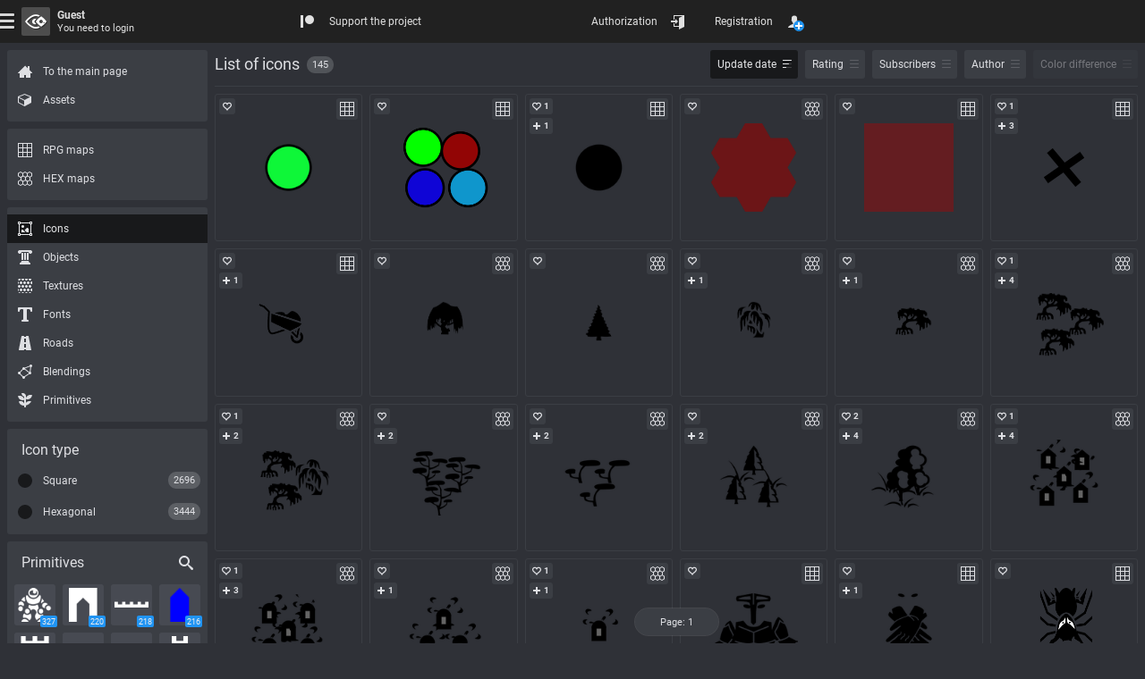

--- FILE ---
content_type: text/html; charset=UTF-8
request_url: https://rpginferno.com/rpg-icons?authors=96818
body_size: 13897
content:

<!doctype html>
<html  class="elzTheme-dark scrollHideFine" data-device="desktop" data-user="[base64]" lang="en" data-template="596" data-js="255" data-compress="1" prefix="og: https://ogp.me/ns#">
    <head>
        <meta charset="utf-8" /><meta name="viewport" content="width=device-width, initial-scale=1.0" /><meta name="format-detection" content="telephone=no" /><meta id="ipEnSiteId" name="cnf" data-id="4"/><meta id="ipEnSiteKeywords" name="keywords" content="rpg, dungeon, map, editor, painter, worldbuilding, worldgrapher, cartographer, maker, battlemap"/><meta id="ipEnSiteDescription" name="description" content="A list of free RPG icons for creating fantasy dungeon maps or global maps. An extensive collection of icons for download in SVG and PNG." /><meta name="mobile-web-app-capable" content="yes" /><meta name="apple-mobile-web-app-capable" content="yes" /><meta name="msapplication-config" content="/meta/4_browserconfig.xml" /><meta name="apple-mobile-web-app-status-bar-style" content="#212121" /><link rel="manifest" href="/meta/4_manifest_en.json"><title>RPG icons for fantasy maps</title><meta id="ipEnJSControllersAction" name="hapi-name" content="RPG icons for fantasy maps" data-site="front" data-controller="assets" data-action="icons" /><meta property="og:type" content="website" /><meta property="og:title" content="RPG icons for fantasy maps" /><meta property="og:description" content="A list of free RPG icons for creating fantasy dungeon maps or global maps. An extensive collection of icons for download in SVG and PNG." /><meta property="og:url" content="https://rpginferno.com/rpg-icons?authors=96818" /><meta property="og:site_name" content="RPG Inferno Maps" /><meta property="og:image" content="https://rpginferno.com/design/front/images/examples/headers/icedit.jpg?u=1768962130" /><meta property="og:image:type" content="image/jpg" /><meta property="og:image:width" content="2560" /><meta property="og:image:height" content="384" /><meta name="twitter:card" content="summary_large_image" /><meta name="twitter:site" content="@" /><meta name="twitter:description" content="A list of free RPG icons for creating fantasy dungeon maps or global maps. An extensive collection of icons for download in SVG and PNG." /><meta name="twitter:title" content="RPG icons for fantasy maps" /><meta name="twitter:image" content="https://rpginferno.com/design/front/images/examples/headers/icedit.jpg?u=1768962130" />        <link href="/min/front_91.css" rel="stylesheet" type="text/css" />        <script> </script>
        <script type="application/ld+json">
            {
                "@context": "https://schema.org",
                "@type": "Organization",
                "name": "RPGInferno Team",
                "description": "Developers team of the project RPGInferno Maps – we create tools for creativity",
                "url": "https://rpginferno.com",
                "logo": "https://rpginferno.com/design/rpginferno.png"
            }
        </script>

    </head>
    <body>
        <div class="elz rpgInfernoBody" id="ipEnRenderContainerLevel4">
            

<div class="rpgiFilterSearchEngine elz hubTpl d-flex dir-y fn12 hmn100p">
    <div class="elz hubBody d-grid grow">
        <div class="elz hubContent d-block">

                <header class="elz hubListHead d-flex f-wrap a-M borB1 br br-primary brL-5 brLInvD bg bg-primary hmn48">
                <div class="elz hubListHeadline d-flex f-wrap grow mEA-8 pV8">
                    <h1 class="elz d-block fn18 mEA8">List of icons</h1>
                    <p class="rpgiFilterSearchEngineItemsCount elz d-flex a-X rRound fn11 mEA8 pH6 pV4 bg bg-primary-t bgA20">145</p>
                </div>
                        <div class="rpgiFilterSearchEngineSorting elz d-block pV8">
                    <ul class="elz d-flex f-wrap a-X mEA-8">
                                                                                            <li class="rpgiFilterSearchEngineSortingOrder selNone elz d-flex a-M p8 mEA8 r3 cur-pointer opAct07 bg bg-primary bgL-5 bgHovL-10 bgLInvD bgSel bgSel-secondary fnSel fnSel-secondary-t sel" data-key="updated"  data-order="desc" data-default="desc">
                            <div class="elz d-block">Update date</div>
                            <div class="elz p-rel d-block s16">
                                <div class="elz d-block p-abs mskBef s16 mL4 cFillBef bgBef-CC op02" style="--elzMsk: url('/uploads/icons/sort.svg');"></div>
                                <div class="rpgiFilterSearchEngineSortingIcon elz d-block p-abs mskBef s16 mL4 cFillBef bgBef-CC" style="--elzMsk: url('/uploads/icons/sort-decrease.svg');"></div>
                            </div>
                        </li>
                                                                                        <li class="rpgiFilterSearchEngineSortingOrder selNone elz d-flex a-M p8 mEA8 r3 cur-pointer opAct07 bg bg-primary bgL-5 bgHovL-10 bgLInvD bgSel bgSel-secondary fnSel fnSel-secondary-t" data-key="rating" >
                            <div class="elz d-block">Rating</div>
                            <div class="elz p-rel d-block s16">
                                <div class="elz d-block p-abs mskBef s16 mL4 cFillBef bgBef-CC op02" style="--elzMsk: url('/uploads/icons/sort.svg');"></div>
                                <div class="rpgiFilterSearchEngineSortingIcon elz d-block p-abs mskBef s16 mL4 cFillBef bgBef-CC hide" style="--elzMsk: url('/uploads/icons/sort-decrease.svg');"></div>
                            </div>
                        </li>
                                                                                        <li class="rpgiFilterSearchEngineSortingOrder selNone elz d-flex a-M p8 mEA8 r3 cur-pointer opAct07 bg bg-primary bgL-5 bgHovL-10 bgLInvD bgSel bgSel-secondary fnSel fnSel-secondary-t" data-key="subscribers" >
                            <div class="elz d-block">Subscribers</div>
                            <div class="elz p-rel d-block s16">
                                <div class="elz d-block p-abs mskBef s16 mL4 cFillBef bgBef-CC op02" style="--elzMsk: url('/uploads/icons/sort.svg');"></div>
                                <div class="rpgiFilterSearchEngineSortingIcon elz d-block p-abs mskBef s16 mL4 cFillBef bgBef-CC hide" style="--elzMsk: url('/uploads/icons/sort-decrease.svg');"></div>
                            </div>
                        </li>
                                                                                        <li class="rpgiFilterSearchEngineSortingOrder selNone elz d-flex a-M p8 mEA8 r3 cur-pointer opAct07 bg bg-primary bgL-5 bgHovL-10 bgLInvD bgSel bgSel-secondary fnSel fnSel-secondary-t" data-key="author" >
                            <div class="elz d-block">Author</div>
                            <div class="elz p-rel d-block s16">
                                <div class="elz d-block p-abs mskBef s16 mL4 cFillBef bgBef-CC op02" style="--elzMsk: url('/uploads/icons/sort.svg');"></div>
                                <div class="rpgiFilterSearchEngineSortingIcon elz d-block p-abs mskBef s16 mL4 cFillBef bgBef-CC hide" style="--elzMsk: url('/uploads/icons/sort-decrease.svg');"></div>
                            </div>
                        </li>
                                                                                        <li class="rpgiFilterSearchEngineSortingOrder selNone elz d-flex a-M p8 mEA8 r3 cur-pointer opAct07 bg bg-primary bgL-5 bgHovL-10 bgLInvD bgSel bgSel-secondary fnSel fnSel-secondary-t uDisabled" data-key="color" >
                            <div class="elz d-block">Color difference</div>
                            <div class="elz p-rel d-block s16">
                                <div class="elz d-block p-abs mskBef s16 mL4 cFillBef bgBef-CC op02" style="--elzMsk: url('/uploads/icons/sort.svg');"></div>
                                <div class="rpgiFilterSearchEngineSortingIcon elz d-block p-abs mskBef s16 mL4 cFillBef bgBef-CC hide" style="--elzMsk: url('/uploads/icons/sort-decrease.svg');"></div>
                            </div>
                        </li>
                        </ul>
                </div>
                </header>

        
    
                    <main class="elz hubMain">
                <ul class="rpgiFilterSearchEngineItemsList elz d-grid grH150 gap8">
                    
    <li class="elz p-rel uAspect x1y1 hubGridItem" data-id="5021">
    <div class="elz d-block p-abs p-F r3 bor1 br br-primary brL-5 brLInvD bgHov bgHov-primary bgHovL-5 bgHovLInvD visHovOut">
        <a class="elz p-abs p-F d-flex a-X opAct07 oH r3 p32" href="/rpg-icons/5021?preset=5923" title="Fantasy RPG icon" >
            <img loading="lazy" class="d-block sAuto smx100p obj-cover " alt="Fantasy RPG icon" src="/assets/icons/icon_5021_5923_24_128.png" />
        </a>
        <div class="elz d-block p-abs p-AB d-block grow p8 nowrap oH ellipsis bold fn fn-male fnSelIn-secondary-t al-center visHovInFine cur-help" title="Rayz_go">
            <div class="elz">
                Rayz_go            </div>
        </div>

        <div class="elz d-grid p-abs p-EB p4 gap8">
            <div class="elz d-flex a-X s24 cur-help r3 bg  bg-primary bgL-5 bgLInvD bgHovL-10" title="Icon for square grid">
                <div class="elz icon d-block p-rel mskBef s16 cFillBef bgBef-CC" style="--elzMsk: url('/design/icons/grid-square.svg');"></div>
            </div>
        </div>

        <div class="elz itemActions d-grid p-abs a-L p-EA p4 gap8">
            <div class="elz itemAction like d-flex a-X h24 wmn24 pH4 r3 opAct07 cur-pointer bg  bg-primary bgL-5 bgLInvD bgHovL-10 bgSel bgSel-success fnSel fnSel-success-t" title="Rating: 0">
                <div class="elz icon d-block p-rel mskBef s16 cFillBef bgBef-CC hideSelIn" style="--elzMsk: url('/design/icons/heart-empty.svg');"></div>
                <div class="elz value d-block pH4 bold cEmpty"></div>
            </div>
                            <div class="elz itemAction subscription d-flex a-X h24 wmn24 pH4 r3 opAct07 cur-pointer bg  bg-primary bgL-5 bgLInvD bgHovL-10 bgSel bgSel-ok fnSel fnSel-ok-t visHovInFine" title="Subscribers: 0">
                    <div class="elz icon d-block p-rel mskBef s16 cFillBef bgBef-CC hideSelIn" style="--elzMsk: url('/design/icons/plus.svg');"></div>
                    <div class="elz value d-block pH4 bold cEmpty"></div>
                </div>
                        <div class="elz rpgiFilterSearchEngineItemCopy d-flex a-X h24 wmn24 pH4 r3 opAct07 cur-pointer bg bg-primary bgL-5 bgLInvD bgHovL-10 bgSel bgSel-success fnSel fnSel-success-t visHovInFine" title="Copy the link to the clipboard" data-clipboard-text="https://rpginferno.com/rpg-icons/5021?preset=5923">
                <div class="elz d-block p-rel mskBef s16 cFillBef bgBef-CC hideSelIn" style="--elzMsk: url('/design/icons/link.svg');"></div>
            </div>
        </div>

    </div>
</li>    <li class="elz p-rel uAspect x1y1 hubGridItem" data-id="5024">
    <div class="elz d-block p-abs p-F r3 bor1 br br-primary brL-5 brLInvD bgHov bgHov-primary bgHovL-5 bgHovLInvD visHovOut">
        <a class="elz p-abs p-F d-flex a-X opAct07 oH r3 p32" href="/rpg-icons/5024?preset=5939" title="Fantasy RPG icon" >
            <img loading="lazy" class="d-block sAuto smx100p obj-cover " alt="Fantasy RPG icon" src="/assets/icons/icon_5024_5939.png" />
        </a>
        <div class="elz d-block p-abs p-AB d-block grow p8 nowrap oH ellipsis bold fn fn-male fnSelIn-secondary-t al-center visHovInFine cur-help" title="Rayz_go">
            <div class="elz">
                Rayz_go            </div>
        </div>

        <div class="elz d-grid p-abs p-EB p4 gap8">
            <div class="elz d-flex a-X s24 cur-help r3 bg  bg-primary bgL-5 bgLInvD bgHovL-10" title="Icon for square grid">
                <div class="elz icon d-block p-rel mskBef s16 cFillBef bgBef-CC" style="--elzMsk: url('/design/icons/grid-square.svg');"></div>
            </div>
        </div>

        <div class="elz itemActions d-grid p-abs a-L p-EA p4 gap8">
            <div class="elz itemAction like d-flex a-X h24 wmn24 pH4 r3 opAct07 cur-pointer bg  bg-primary bgL-5 bgLInvD bgHovL-10 bgSel bgSel-success fnSel fnSel-success-t" title="Rating: 0">
                <div class="elz icon d-block p-rel mskBef s16 cFillBef bgBef-CC hideSelIn" style="--elzMsk: url('/design/icons/heart-empty.svg');"></div>
                <div class="elz value d-block pH4 bold cEmpty"></div>
            </div>
                            <div class="elz itemAction subscription d-flex a-X h24 wmn24 pH4 r3 opAct07 cur-pointer bg  bg-primary bgL-5 bgLInvD bgHovL-10 bgSel bgSel-ok fnSel fnSel-ok-t visHovInFine" title="Subscribers: 0">
                    <div class="elz icon d-block p-rel mskBef s16 cFillBef bgBef-CC hideSelIn" style="--elzMsk: url('/design/icons/plus.svg');"></div>
                    <div class="elz value d-block pH4 bold cEmpty"></div>
                </div>
                        <div class="elz rpgiFilterSearchEngineItemCopy d-flex a-X h24 wmn24 pH4 r3 opAct07 cur-pointer bg bg-primary bgL-5 bgLInvD bgHovL-10 bgSel bgSel-success fnSel fnSel-success-t visHovInFine" title="Copy the link to the clipboard" data-clipboard-text="https://rpginferno.com/rpg-icons/5024?preset=5939">
                <div class="elz d-block p-rel mskBef s16 cFillBef bgBef-CC hideSelIn" style="--elzMsk: url('/design/icons/link.svg');"></div>
            </div>
        </div>

    </div>
</li>    <li class="elz p-rel uAspect x1y1 hubGridItem" data-id="4548">
    <div class="elz d-block p-abs p-F r3 bor1 br br-primary brL-5 brLInvD bgHov bgHov-primary bgHovL-5 bgHovLInvD visHovOut">
        <a class="elz p-abs p-F d-flex a-X opAct07 oH r3 p32" href="/rpg-icons/4548?preset=5415" title="Fantasy RPG icon" >
            <img loading="lazy" class="d-block sAuto smx100p obj-cover " alt="Fantasy RPG icon" src="/assets/icons/icon_4548_5415_19_128.png" />
        </a>
        <div class="elz d-block p-abs p-AB d-block grow p8 nowrap oH ellipsis bold fn fn-male fnSelIn-secondary-t al-center visHovInFine cur-help" title="Rayz_go">
            <div class="elz">
                Rayz_go            </div>
        </div>

        <div class="elz d-grid p-abs p-EB p4 gap8">
            <div class="elz d-flex a-X s24 cur-help r3 bg  bg-primary bgL-5 bgLInvD bgHovL-10" title="Icon for square grid">
                <div class="elz icon d-block p-rel mskBef s16 cFillBef bgBef-CC" style="--elzMsk: url('/design/icons/grid-square.svg');"></div>
            </div>
        </div>

        <div class="elz itemActions d-grid p-abs a-L p-EA p4 gap8">
            <div class="elz itemAction like d-flex a-X h24 wmn24 pH4 r3 opAct07 cur-pointer bg  bg-primary bgL-5 bgLInvD bgHovL-10 bgSel bgSel-success fnSel fnSel-success-t" title="Rating: 1">
                <div class="elz icon d-block p-rel mskBef s16 cFillBef bgBef-CC hideSelIn" style="--elzMsk: url('/design/icons/heart-empty.svg');"></div>
                <div class="elz value d-block pH4 bold">1</div>
            </div>
                            <div class="elz itemAction subscription d-flex a-X h24 wmn24 pH4 r3 opAct07 cur-pointer bg  bg-primary bgL-5 bgLInvD bgHovL-10 bgSel bgSel-ok fnSel fnSel-ok-t" title="Subscribers: 1">
                    <div class="elz icon d-block p-rel mskBef s16 cFillBef bgBef-CC" style="--elzMsk: url('/design/icons/plus.svg');"></div>
                    <div class="elz value d-block pH4 bold">1</div>
                </div>
                        <div class="elz rpgiFilterSearchEngineItemCopy d-flex a-X h24 wmn24 pH4 r3 opAct07 cur-pointer bg bg-primary bgL-5 bgLInvD bgHovL-10 bgSel bgSel-success fnSel fnSel-success-t visHovInFine" title="Copy the link to the clipboard" data-clipboard-text="https://rpginferno.com/rpg-icons/4548?preset=5415">
                <div class="elz d-block p-rel mskBef s16 cFillBef bgBef-CC hideSelIn" style="--elzMsk: url('/design/icons/link.svg');"></div>
            </div>
        </div>

    </div>
</li>    <li class="elz p-rel uAspect x1y1 hubGridItem" data-id="5002">
    <div class="elz d-block p-abs p-F r3 bor1 br br-primary brL-5 brLInvD bgHov bgHov-primary bgHovL-5 bgHovLInvD visHovOut">
        <a class="elz p-abs p-F d-flex a-X opAct07 oH r3 p32" href="/rpg-icons/5002?preset=5892" title="Fantasy RPG icon" >
            <img loading="lazy" class="d-block sAuto smx100p obj-cover " alt="Fantasy RPG icon" src="/assets/icons/icon_5002_5892.png" />
        </a>
        <div class="elz d-block p-abs p-AB d-block grow p8 nowrap oH ellipsis bold fn fn-male fnSelIn-secondary-t al-center visHovInFine cur-help" title="Rayz_go">
            <div class="elz">
                Rayz_go            </div>
        </div>

        <div class="elz d-grid p-abs p-EB p4 gap8">
            <div class="elz d-flex a-X s24 cur-help r3 bg  bg-primary bgL-5 bgLInvD bgHovL-10" title="Icon for hexagonal grid">
                <div class="elz icon d-block p-rel mskBef s16 cFillBef bgBef-CC" style="--elzMsk: url('/design/icons/grid-hex.svg');"></div>
            </div>
        </div>

        <div class="elz itemActions d-grid p-abs a-L p-EA p4 gap8">
            <div class="elz itemAction like d-flex a-X h24 wmn24 pH4 r3 opAct07 cur-pointer bg  bg-primary bgL-5 bgLInvD bgHovL-10 bgSel bgSel-success fnSel fnSel-success-t" title="Rating: 0">
                <div class="elz icon d-block p-rel mskBef s16 cFillBef bgBef-CC hideSelIn" style="--elzMsk: url('/design/icons/heart-empty.svg');"></div>
                <div class="elz value d-block pH4 bold cEmpty"></div>
            </div>
                            <div class="elz itemAction subscription d-flex a-X h24 wmn24 pH4 r3 opAct07 cur-pointer bg  bg-primary bgL-5 bgLInvD bgHovL-10 bgSel bgSel-ok fnSel fnSel-ok-t visHovInFine" title="Subscribers: 0">
                    <div class="elz icon d-block p-rel mskBef s16 cFillBef bgBef-CC hideSelIn" style="--elzMsk: url('/design/icons/plus.svg');"></div>
                    <div class="elz value d-block pH4 bold cEmpty"></div>
                </div>
                        <div class="elz rpgiFilterSearchEngineItemCopy d-flex a-X h24 wmn24 pH4 r3 opAct07 cur-pointer bg bg-primary bgL-5 bgLInvD bgHovL-10 bgSel bgSel-success fnSel fnSel-success-t visHovInFine" title="Copy the link to the clipboard" data-clipboard-text="https://rpginferno.com/rpg-icons/5002?preset=5892">
                <div class="elz d-block p-rel mskBef s16 cFillBef bgBef-CC hideSelIn" style="--elzMsk: url('/design/icons/link.svg');"></div>
            </div>
        </div>

    </div>
</li>    <li class="elz p-rel uAspect x1y1 hubGridItem" data-id="5000">
    <div class="elz d-block p-abs p-F r3 bor1 br br-primary brL-5 brLInvD bgHov bgHov-primary bgHovL-5 bgHovLInvD visHovOut">
        <a class="elz p-abs p-F d-flex a-X opAct07 oH r3 p32" href="/rpg-icons/5000?preset=5890" title="Fantasy RPG icon" >
            <img loading="lazy" class="d-block sAuto smx100p obj-cover " alt="Fantasy RPG icon" src="/assets/icons/icon_5000_5890.png" />
        </a>
        <div class="elz d-block p-abs p-AB d-block grow p8 nowrap oH ellipsis bold fn fn-male fnSelIn-secondary-t al-center visHovInFine cur-help" title="Rayz_go">
            <div class="elz">
                Rayz_go            </div>
        </div>

        <div class="elz d-grid p-abs p-EB p4 gap8">
            <div class="elz d-flex a-X s24 cur-help r3 bg  bg-primary bgL-5 bgLInvD bgHovL-10" title="Icon for square grid">
                <div class="elz icon d-block p-rel mskBef s16 cFillBef bgBef-CC" style="--elzMsk: url('/design/icons/grid-square.svg');"></div>
            </div>
        </div>

        <div class="elz itemActions d-grid p-abs a-L p-EA p4 gap8">
            <div class="elz itemAction like d-flex a-X h24 wmn24 pH4 r3 opAct07 cur-pointer bg  bg-primary bgL-5 bgLInvD bgHovL-10 bgSel bgSel-success fnSel fnSel-success-t" title="Rating: 0">
                <div class="elz icon d-block p-rel mskBef s16 cFillBef bgBef-CC hideSelIn" style="--elzMsk: url('/design/icons/heart-empty.svg');"></div>
                <div class="elz value d-block pH4 bold cEmpty"></div>
            </div>
                            <div class="elz itemAction subscription d-flex a-X h24 wmn24 pH4 r3 opAct07 cur-pointer bg  bg-primary bgL-5 bgLInvD bgHovL-10 bgSel bgSel-ok fnSel fnSel-ok-t visHovInFine" title="Subscribers: 0">
                    <div class="elz icon d-block p-rel mskBef s16 cFillBef bgBef-CC hideSelIn" style="--elzMsk: url('/design/icons/plus.svg');"></div>
                    <div class="elz value d-block pH4 bold cEmpty"></div>
                </div>
                        <div class="elz rpgiFilterSearchEngineItemCopy d-flex a-X h24 wmn24 pH4 r3 opAct07 cur-pointer bg bg-primary bgL-5 bgLInvD bgHovL-10 bgSel bgSel-success fnSel fnSel-success-t visHovInFine" title="Copy the link to the clipboard" data-clipboard-text="https://rpginferno.com/rpg-icons/5000?preset=5890">
                <div class="elz d-block p-rel mskBef s16 cFillBef bgBef-CC hideSelIn" style="--elzMsk: url('/design/icons/link.svg');"></div>
            </div>
        </div>

    </div>
</li>    <li class="elz p-rel uAspect x1y1 hubGridItem" data-id="4999">
    <div class="elz d-block p-abs p-F r3 bor1 br br-primary brL-5 brLInvD bgHov bgHov-primary bgHovL-5 bgHovLInvD visHovOut">
        <a class="elz p-abs p-F d-flex a-X opAct07 oH r3 p32" href="/rpg-icons/4999?preset=5889" title="Fantasy RPG icon" >
            <img loading="lazy" class="d-block sAuto smx100p obj-cover " alt="Fantasy RPG icon" src="/assets/icons/icon_4999_5889.png" />
        </a>
        <div class="elz d-block p-abs p-AB d-block grow p8 nowrap oH ellipsis bold fn fn-male fnSelIn-secondary-t al-center visHovInFine cur-help" title="Rayz_go">
            <div class="elz">
                Rayz_go            </div>
        </div>

        <div class="elz d-grid p-abs p-EB p4 gap8">
            <div class="elz d-flex a-X s24 cur-help r3 bg  bg-primary bgL-5 bgLInvD bgHovL-10" title="Icon for square grid">
                <div class="elz icon d-block p-rel mskBef s16 cFillBef bgBef-CC" style="--elzMsk: url('/design/icons/grid-square.svg');"></div>
            </div>
        </div>

        <div class="elz itemActions d-grid p-abs a-L p-EA p4 gap8">
            <div class="elz itemAction like d-flex a-X h24 wmn24 pH4 r3 opAct07 cur-pointer bg  bg-primary bgL-5 bgLInvD bgHovL-10 bgSel bgSel-success fnSel fnSel-success-t" title="Rating: 1">
                <div class="elz icon d-block p-rel mskBef s16 cFillBef bgBef-CC hideSelIn" style="--elzMsk: url('/design/icons/heart-empty.svg');"></div>
                <div class="elz value d-block pH4 bold">1</div>
            </div>
                            <div class="elz itemAction subscription d-flex a-X h24 wmn24 pH4 r3 opAct07 cur-pointer bg  bg-primary bgL-5 bgLInvD bgHovL-10 bgSel bgSel-ok fnSel fnSel-ok-t" title="Subscribers: 3">
                    <div class="elz icon d-block p-rel mskBef s16 cFillBef bgBef-CC" style="--elzMsk: url('/design/icons/plus.svg');"></div>
                    <div class="elz value d-block pH4 bold">3</div>
                </div>
                        <div class="elz rpgiFilterSearchEngineItemCopy d-flex a-X h24 wmn24 pH4 r3 opAct07 cur-pointer bg bg-primary bgL-5 bgLInvD bgHovL-10 bgSel bgSel-success fnSel fnSel-success-t visHovInFine" title="Copy the link to the clipboard" data-clipboard-text="https://rpginferno.com/rpg-icons/4999?preset=5889">
                <div class="elz d-block p-rel mskBef s16 cFillBef bgBef-CC hideSelIn" style="--elzMsk: url('/design/icons/link.svg');"></div>
            </div>
        </div>

    </div>
</li>    <li class="elz p-rel uAspect x1y1 hubGridItem" data-id="4928">
    <div class="elz d-block p-abs p-F r3 bor1 br br-primary brL-5 brLInvD bgHov bgHov-primary bgHovL-5 bgHovLInvD visHovOut">
        <a class="elz p-abs p-F d-flex a-X opAct07 oH r3 p32" href="/rpg-icons/4928?preset=5818" title="Fantasy RPG icon" >
            <img loading="lazy" class="d-block sAuto smx100p obj-cover " alt="Fantasy RPG icon" src="/assets/icons/icon_4928_5818.png" />
        </a>
        <div class="elz d-block p-abs p-AB d-block grow p8 nowrap oH ellipsis bold fn fn-male fnSelIn-secondary-t al-center visHovInFine cur-help" title="Rayz_go">
            <div class="elz">
                Rayz_go            </div>
        </div>

        <div class="elz d-grid p-abs p-EB p4 gap8">
            <div class="elz d-flex a-X s24 cur-help r3 bg  bg-primary bgL-5 bgLInvD bgHovL-10" title="Icon for square grid">
                <div class="elz icon d-block p-rel mskBef s16 cFillBef bgBef-CC" style="--elzMsk: url('/design/icons/grid-square.svg');"></div>
            </div>
        </div>

        <div class="elz itemActions d-grid p-abs a-L p-EA p4 gap8">
            <div class="elz itemAction like d-flex a-X h24 wmn24 pH4 r3 opAct07 cur-pointer bg  bg-primary bgL-5 bgLInvD bgHovL-10 bgSel bgSel-success fnSel fnSel-success-t" title="Rating: 0">
                <div class="elz icon d-block p-rel mskBef s16 cFillBef bgBef-CC hideSelIn" style="--elzMsk: url('/design/icons/heart-empty.svg');"></div>
                <div class="elz value d-block pH4 bold cEmpty"></div>
            </div>
                            <div class="elz itemAction subscription d-flex a-X h24 wmn24 pH4 r3 opAct07 cur-pointer bg  bg-primary bgL-5 bgLInvD bgHovL-10 bgSel bgSel-ok fnSel fnSel-ok-t" title="Subscribers: 1">
                    <div class="elz icon d-block p-rel mskBef s16 cFillBef bgBef-CC" style="--elzMsk: url('/design/icons/plus.svg');"></div>
                    <div class="elz value d-block pH4 bold">1</div>
                </div>
                        <div class="elz rpgiFilterSearchEngineItemCopy d-flex a-X h24 wmn24 pH4 r3 opAct07 cur-pointer bg bg-primary bgL-5 bgLInvD bgHovL-10 bgSel bgSel-success fnSel fnSel-success-t visHovInFine" title="Copy the link to the clipboard" data-clipboard-text="https://rpginferno.com/rpg-icons/4928?preset=5818">
                <div class="elz d-block p-rel mskBef s16 cFillBef bgBef-CC hideSelIn" style="--elzMsk: url('/design/icons/link.svg');"></div>
            </div>
        </div>

    </div>
</li>    <li class="elz p-rel uAspect x1y1 hubGridItem" data-id="4924">
    <div class="elz d-block p-abs p-F r3 bor1 br br-primary brL-5 brLInvD bgHov bgHov-primary bgHovL-5 bgHovLInvD visHovOut">
        <a class="elz p-abs p-F d-flex a-X opAct07 oH r3 p32" href="/rpg-icons/4924?preset=5814" title="Fantasy RPG icon" >
            <img loading="lazy" class="d-block sAuto smx100p obj-cover " alt="Fantasy RPG icon" src="/assets/icons/icon_4924_5814.png" />
        </a>
        <div class="elz d-block p-abs p-AB d-block grow p8 nowrap oH ellipsis bold fn fn-male fnSelIn-secondary-t al-center visHovInFine cur-help" title="Rayz_go">
            <div class="elz">
                Rayz_go            </div>
        </div>

        <div class="elz d-grid p-abs p-EB p4 gap8">
            <div class="elz d-flex a-X s24 cur-help r3 bg  bg-primary bgL-5 bgLInvD bgHovL-10" title="Icon for hexagonal grid">
                <div class="elz icon d-block p-rel mskBef s16 cFillBef bgBef-CC" style="--elzMsk: url('/design/icons/grid-hex.svg');"></div>
            </div>
        </div>

        <div class="elz itemActions d-grid p-abs a-L p-EA p4 gap8">
            <div class="elz itemAction like d-flex a-X h24 wmn24 pH4 r3 opAct07 cur-pointer bg  bg-primary bgL-5 bgLInvD bgHovL-10 bgSel bgSel-success fnSel fnSel-success-t" title="Rating: 0">
                <div class="elz icon d-block p-rel mskBef s16 cFillBef bgBef-CC hideSelIn" style="--elzMsk: url('/design/icons/heart-empty.svg');"></div>
                <div class="elz value d-block pH4 bold cEmpty"></div>
            </div>
                            <div class="elz itemAction subscription d-flex a-X h24 wmn24 pH4 r3 opAct07 cur-pointer bg  bg-primary bgL-5 bgLInvD bgHovL-10 bgSel bgSel-ok fnSel fnSel-ok-t visHovInFine" title="Subscribers: 0">
                    <div class="elz icon d-block p-rel mskBef s16 cFillBef bgBef-CC hideSelIn" style="--elzMsk: url('/design/icons/plus.svg');"></div>
                    <div class="elz value d-block pH4 bold cEmpty"></div>
                </div>
                        <div class="elz rpgiFilterSearchEngineItemCopy d-flex a-X h24 wmn24 pH4 r3 opAct07 cur-pointer bg bg-primary bgL-5 bgLInvD bgHovL-10 bgSel bgSel-success fnSel fnSel-success-t visHovInFine" title="Copy the link to the clipboard" data-clipboard-text="https://rpginferno.com/rpg-icons/4924?preset=5814">
                <div class="elz d-block p-rel mskBef s16 cFillBef bgBef-CC hideSelIn" style="--elzMsk: url('/design/icons/link.svg');"></div>
            </div>
        </div>

    </div>
</li>    <li class="elz p-rel uAspect x1y1 hubGridItem" data-id="4923">
    <div class="elz d-block p-abs p-F r3 bor1 br br-primary brL-5 brLInvD bgHov bgHov-primary bgHovL-5 bgHovLInvD visHovOut">
        <a class="elz p-abs p-F d-flex a-X opAct07 oH r3 p32" href="/rpg-icons/4923?preset=5813" title="Fantasy RPG icon" >
            <img loading="lazy" class="d-block sAuto smx100p obj-cover " alt="Fantasy RPG icon" src="/assets/icons/icon_4923_5813.png" />
        </a>
        <div class="elz d-block p-abs p-AB d-block grow p8 nowrap oH ellipsis bold fn fn-male fnSelIn-secondary-t al-center visHovInFine cur-help" title="Rayz_go">
            <div class="elz">
                Rayz_go            </div>
        </div>

        <div class="elz d-grid p-abs p-EB p4 gap8">
            <div class="elz d-flex a-X s24 cur-help r3 bg  bg-primary bgL-5 bgLInvD bgHovL-10" title="Icon for hexagonal grid">
                <div class="elz icon d-block p-rel mskBef s16 cFillBef bgBef-CC" style="--elzMsk: url('/design/icons/grid-hex.svg');"></div>
            </div>
        </div>

        <div class="elz itemActions d-grid p-abs a-L p-EA p4 gap8">
            <div class="elz itemAction like d-flex a-X h24 wmn24 pH4 r3 opAct07 cur-pointer bg  bg-primary bgL-5 bgLInvD bgHovL-10 bgSel bgSel-success fnSel fnSel-success-t" title="Rating: 0">
                <div class="elz icon d-block p-rel mskBef s16 cFillBef bgBef-CC hideSelIn" style="--elzMsk: url('/design/icons/heart-empty.svg');"></div>
                <div class="elz value d-block pH4 bold cEmpty"></div>
            </div>
                            <div class="elz itemAction subscription d-flex a-X h24 wmn24 pH4 r3 opAct07 cur-pointer bg  bg-primary bgL-5 bgLInvD bgHovL-10 bgSel bgSel-ok fnSel fnSel-ok-t visHovInFine" title="Subscribers: 0">
                    <div class="elz icon d-block p-rel mskBef s16 cFillBef bgBef-CC hideSelIn" style="--elzMsk: url('/design/icons/plus.svg');"></div>
                    <div class="elz value d-block pH4 bold cEmpty"></div>
                </div>
                        <div class="elz rpgiFilterSearchEngineItemCopy d-flex a-X h24 wmn24 pH4 r3 opAct07 cur-pointer bg bg-primary bgL-5 bgLInvD bgHovL-10 bgSel bgSel-success fnSel fnSel-success-t visHovInFine" title="Copy the link to the clipboard" data-clipboard-text="https://rpginferno.com/rpg-icons/4923?preset=5813">
                <div class="elz d-block p-rel mskBef s16 cFillBef bgBef-CC hideSelIn" style="--elzMsk: url('/design/icons/link.svg');"></div>
            </div>
        </div>

    </div>
</li>    <li class="elz p-rel uAspect x1y1 hubGridItem" data-id="4922">
    <div class="elz d-block p-abs p-F r3 bor1 br br-primary brL-5 brLInvD bgHov bgHov-primary bgHovL-5 bgHovLInvD visHovOut">
        <a class="elz p-abs p-F d-flex a-X opAct07 oH r3 p32" href="/rpg-icons/4922?preset=5812" title="Fantasy RPG icon" >
            <img loading="lazy" class="d-block sAuto smx100p obj-cover " alt="Fantasy RPG icon" src="/assets/icons/icon_4922_5812.png" />
        </a>
        <div class="elz d-block p-abs p-AB d-block grow p8 nowrap oH ellipsis bold fn fn-male fnSelIn-secondary-t al-center visHovInFine cur-help" title="Rayz_go">
            <div class="elz">
                Rayz_go            </div>
        </div>

        <div class="elz d-grid p-abs p-EB p4 gap8">
            <div class="elz d-flex a-X s24 cur-help r3 bg  bg-primary bgL-5 bgLInvD bgHovL-10" title="Icon for hexagonal grid">
                <div class="elz icon d-block p-rel mskBef s16 cFillBef bgBef-CC" style="--elzMsk: url('/design/icons/grid-hex.svg');"></div>
            </div>
        </div>

        <div class="elz itemActions d-grid p-abs a-L p-EA p4 gap8">
            <div class="elz itemAction like d-flex a-X h24 wmn24 pH4 r3 opAct07 cur-pointer bg  bg-primary bgL-5 bgLInvD bgHovL-10 bgSel bgSel-success fnSel fnSel-success-t" title="Rating: 0">
                <div class="elz icon d-block p-rel mskBef s16 cFillBef bgBef-CC hideSelIn" style="--elzMsk: url('/design/icons/heart-empty.svg');"></div>
                <div class="elz value d-block pH4 bold cEmpty"></div>
            </div>
                            <div class="elz itemAction subscription d-flex a-X h24 wmn24 pH4 r3 opAct07 cur-pointer bg  bg-primary bgL-5 bgLInvD bgHovL-10 bgSel bgSel-ok fnSel fnSel-ok-t" title="Subscribers: 1">
                    <div class="elz icon d-block p-rel mskBef s16 cFillBef bgBef-CC" style="--elzMsk: url('/design/icons/plus.svg');"></div>
                    <div class="elz value d-block pH4 bold">1</div>
                </div>
                        <div class="elz rpgiFilterSearchEngineItemCopy d-flex a-X h24 wmn24 pH4 r3 opAct07 cur-pointer bg bg-primary bgL-5 bgLInvD bgHovL-10 bgSel bgSel-success fnSel fnSel-success-t visHovInFine" title="Copy the link to the clipboard" data-clipboard-text="https://rpginferno.com/rpg-icons/4922?preset=5812">
                <div class="elz d-block p-rel mskBef s16 cFillBef bgBef-CC hideSelIn" style="--elzMsk: url('/design/icons/link.svg');"></div>
            </div>
        </div>

    </div>
</li>    <li class="elz p-rel uAspect x1y1 hubGridItem" data-id="4921">
    <div class="elz d-block p-abs p-F r3 bor1 br br-primary brL-5 brLInvD bgHov bgHov-primary bgHovL-5 bgHovLInvD visHovOut">
        <a class="elz p-abs p-F d-flex a-X opAct07 oH r3 p32" href="/rpg-icons/4921?preset=5811" title="Fantasy RPG icon" >
            <img loading="lazy" class="d-block sAuto smx100p obj-cover " alt="Fantasy RPG icon" src="/assets/icons/icon_4921_5811.png" />
        </a>
        <div class="elz d-block p-abs p-AB d-block grow p8 nowrap oH ellipsis bold fn fn-male fnSelIn-secondary-t al-center visHovInFine cur-help" title="Rayz_go">
            <div class="elz">
                Rayz_go            </div>
        </div>

        <div class="elz d-grid p-abs p-EB p4 gap8">
            <div class="elz d-flex a-X s24 cur-help r3 bg  bg-primary bgL-5 bgLInvD bgHovL-10" title="Icon for hexagonal grid">
                <div class="elz icon d-block p-rel mskBef s16 cFillBef bgBef-CC" style="--elzMsk: url('/design/icons/grid-hex.svg');"></div>
            </div>
        </div>

        <div class="elz itemActions d-grid p-abs a-L p-EA p4 gap8">
            <div class="elz itemAction like d-flex a-X h24 wmn24 pH4 r3 opAct07 cur-pointer bg  bg-primary bgL-5 bgLInvD bgHovL-10 bgSel bgSel-success fnSel fnSel-success-t" title="Rating: 0">
                <div class="elz icon d-block p-rel mskBef s16 cFillBef bgBef-CC hideSelIn" style="--elzMsk: url('/design/icons/heart-empty.svg');"></div>
                <div class="elz value d-block pH4 bold cEmpty"></div>
            </div>
                            <div class="elz itemAction subscription d-flex a-X h24 wmn24 pH4 r3 opAct07 cur-pointer bg  bg-primary bgL-5 bgLInvD bgHovL-10 bgSel bgSel-ok fnSel fnSel-ok-t" title="Subscribers: 1">
                    <div class="elz icon d-block p-rel mskBef s16 cFillBef bgBef-CC" style="--elzMsk: url('/design/icons/plus.svg');"></div>
                    <div class="elz value d-block pH4 bold">1</div>
                </div>
                        <div class="elz rpgiFilterSearchEngineItemCopy d-flex a-X h24 wmn24 pH4 r3 opAct07 cur-pointer bg bg-primary bgL-5 bgLInvD bgHovL-10 bgSel bgSel-success fnSel fnSel-success-t visHovInFine" title="Copy the link to the clipboard" data-clipboard-text="https://rpginferno.com/rpg-icons/4921?preset=5811">
                <div class="elz d-block p-rel mskBef s16 cFillBef bgBef-CC hideSelIn" style="--elzMsk: url('/design/icons/link.svg');"></div>
            </div>
        </div>

    </div>
</li>    <li class="elz p-rel uAspect x1y1 hubGridItem" data-id="4920">
    <div class="elz d-block p-abs p-F r3 bor1 br br-primary brL-5 brLInvD bgHov bgHov-primary bgHovL-5 bgHovLInvD visHovOut">
        <a class="elz p-abs p-F d-flex a-X opAct07 oH r3 p32" href="/rpg-icons/4920?preset=5810" title="Fantasy RPG icon" >
            <img loading="lazy" class="d-block sAuto smx100p obj-cover " alt="Fantasy RPG icon" src="/assets/icons/icon_4920_5810.png" />
        </a>
        <div class="elz d-block p-abs p-AB d-block grow p8 nowrap oH ellipsis bold fn fn-male fnSelIn-secondary-t al-center visHovInFine cur-help" title="Rayz_go">
            <div class="elz">
                Rayz_go            </div>
        </div>

        <div class="elz d-grid p-abs p-EB p4 gap8">
            <div class="elz d-flex a-X s24 cur-help r3 bg  bg-primary bgL-5 bgLInvD bgHovL-10" title="Icon for hexagonal grid">
                <div class="elz icon d-block p-rel mskBef s16 cFillBef bgBef-CC" style="--elzMsk: url('/design/icons/grid-hex.svg');"></div>
            </div>
        </div>

        <div class="elz itemActions d-grid p-abs a-L p-EA p4 gap8">
            <div class="elz itemAction like d-flex a-X h24 wmn24 pH4 r3 opAct07 cur-pointer bg  bg-primary bgL-5 bgLInvD bgHovL-10 bgSel bgSel-success fnSel fnSel-success-t" title="Rating: 1">
                <div class="elz icon d-block p-rel mskBef s16 cFillBef bgBef-CC hideSelIn" style="--elzMsk: url('/design/icons/heart-empty.svg');"></div>
                <div class="elz value d-block pH4 bold">1</div>
            </div>
                            <div class="elz itemAction subscription d-flex a-X h24 wmn24 pH4 r3 opAct07 cur-pointer bg  bg-primary bgL-5 bgLInvD bgHovL-10 bgSel bgSel-ok fnSel fnSel-ok-t" title="Subscribers: 4">
                    <div class="elz icon d-block p-rel mskBef s16 cFillBef bgBef-CC" style="--elzMsk: url('/design/icons/plus.svg');"></div>
                    <div class="elz value d-block pH4 bold">4</div>
                </div>
                        <div class="elz rpgiFilterSearchEngineItemCopy d-flex a-X h24 wmn24 pH4 r3 opAct07 cur-pointer bg bg-primary bgL-5 bgLInvD bgHovL-10 bgSel bgSel-success fnSel fnSel-success-t visHovInFine" title="Copy the link to the clipboard" data-clipboard-text="https://rpginferno.com/rpg-icons/4920?preset=5810">
                <div class="elz d-block p-rel mskBef s16 cFillBef bgBef-CC hideSelIn" style="--elzMsk: url('/design/icons/link.svg');"></div>
            </div>
        </div>

    </div>
</li>    <li class="elz p-rel uAspect x1y1 hubGridItem" data-id="4919">
    <div class="elz d-block p-abs p-F r3 bor1 br br-primary brL-5 brLInvD bgHov bgHov-primary bgHovL-5 bgHovLInvD visHovOut">
        <a class="elz p-abs p-F d-flex a-X opAct07 oH r3 p32" href="/rpg-icons/4919?preset=5809" title="Fantasy RPG icon" >
            <img loading="lazy" class="d-block sAuto smx100p obj-cover " alt="Fantasy RPG icon" src="/assets/icons/icon_4919_5809.png" />
        </a>
        <div class="elz d-block p-abs p-AB d-block grow p8 nowrap oH ellipsis bold fn fn-male fnSelIn-secondary-t al-center visHovInFine cur-help" title="Rayz_go">
            <div class="elz">
                Rayz_go            </div>
        </div>

        <div class="elz d-grid p-abs p-EB p4 gap8">
            <div class="elz d-flex a-X s24 cur-help r3 bg  bg-primary bgL-5 bgLInvD bgHovL-10" title="Icon for hexagonal grid">
                <div class="elz icon d-block p-rel mskBef s16 cFillBef bgBef-CC" style="--elzMsk: url('/design/icons/grid-hex.svg');"></div>
            </div>
        </div>

        <div class="elz itemActions d-grid p-abs a-L p-EA p4 gap8">
            <div class="elz itemAction like d-flex a-X h24 wmn24 pH4 r3 opAct07 cur-pointer bg  bg-primary bgL-5 bgLInvD bgHovL-10 bgSel bgSel-success fnSel fnSel-success-t" title="Rating: 1">
                <div class="elz icon d-block p-rel mskBef s16 cFillBef bgBef-CC hideSelIn" style="--elzMsk: url('/design/icons/heart-empty.svg');"></div>
                <div class="elz value d-block pH4 bold">1</div>
            </div>
                            <div class="elz itemAction subscription d-flex a-X h24 wmn24 pH4 r3 opAct07 cur-pointer bg  bg-primary bgL-5 bgLInvD bgHovL-10 bgSel bgSel-ok fnSel fnSel-ok-t" title="Subscribers: 2">
                    <div class="elz icon d-block p-rel mskBef s16 cFillBef bgBef-CC" style="--elzMsk: url('/design/icons/plus.svg');"></div>
                    <div class="elz value d-block pH4 bold">2</div>
                </div>
                        <div class="elz rpgiFilterSearchEngineItemCopy d-flex a-X h24 wmn24 pH4 r3 opAct07 cur-pointer bg bg-primary bgL-5 bgLInvD bgHovL-10 bgSel bgSel-success fnSel fnSel-success-t visHovInFine" title="Copy the link to the clipboard" data-clipboard-text="https://rpginferno.com/rpg-icons/4919?preset=5809">
                <div class="elz d-block p-rel mskBef s16 cFillBef bgBef-CC hideSelIn" style="--elzMsk: url('/design/icons/link.svg');"></div>
            </div>
        </div>

    </div>
</li>    <li class="elz p-rel uAspect x1y1 hubGridItem" data-id="4918">
    <div class="elz d-block p-abs p-F r3 bor1 br br-primary brL-5 brLInvD bgHov bgHov-primary bgHovL-5 bgHovLInvD visHovOut">
        <a class="elz p-abs p-F d-flex a-X opAct07 oH r3 p32" href="/rpg-icons/4918?preset=5808" title="Fantasy RPG icon" >
            <img loading="lazy" class="d-block sAuto smx100p obj-cover " alt="Fantasy RPG icon" src="/assets/icons/icon_4918_5808_1_128.png" />
        </a>
        <div class="elz d-block p-abs p-AB d-block grow p8 nowrap oH ellipsis bold fn fn-male fnSelIn-secondary-t al-center visHovInFine cur-help" title="Rayz_go">
            <div class="elz">
                Rayz_go            </div>
        </div>

        <div class="elz d-grid p-abs p-EB p4 gap8">
            <div class="elz d-flex a-X s24 cur-help r3 bg  bg-primary bgL-5 bgLInvD bgHovL-10" title="Icon for hexagonal grid">
                <div class="elz icon d-block p-rel mskBef s16 cFillBef bgBef-CC" style="--elzMsk: url('/design/icons/grid-hex.svg');"></div>
            </div>
        </div>

        <div class="elz itemActions d-grid p-abs a-L p-EA p4 gap8">
            <div class="elz itemAction like d-flex a-X h24 wmn24 pH4 r3 opAct07 cur-pointer bg  bg-primary bgL-5 bgLInvD bgHovL-10 bgSel bgSel-success fnSel fnSel-success-t" title="Rating: 0">
                <div class="elz icon d-block p-rel mskBef s16 cFillBef bgBef-CC hideSelIn" style="--elzMsk: url('/design/icons/heart-empty.svg');"></div>
                <div class="elz value d-block pH4 bold cEmpty"></div>
            </div>
                            <div class="elz itemAction subscription d-flex a-X h24 wmn24 pH4 r3 opAct07 cur-pointer bg  bg-primary bgL-5 bgLInvD bgHovL-10 bgSel bgSel-ok fnSel fnSel-ok-t" title="Subscribers: 2">
                    <div class="elz icon d-block p-rel mskBef s16 cFillBef bgBef-CC" style="--elzMsk: url('/design/icons/plus.svg');"></div>
                    <div class="elz value d-block pH4 bold">2</div>
                </div>
                        <div class="elz rpgiFilterSearchEngineItemCopy d-flex a-X h24 wmn24 pH4 r3 opAct07 cur-pointer bg bg-primary bgL-5 bgLInvD bgHovL-10 bgSel bgSel-success fnSel fnSel-success-t visHovInFine" title="Copy the link to the clipboard" data-clipboard-text="https://rpginferno.com/rpg-icons/4918?preset=5808">
                <div class="elz d-block p-rel mskBef s16 cFillBef bgBef-CC hideSelIn" style="--elzMsk: url('/design/icons/link.svg');"></div>
            </div>
        </div>

    </div>
</li>    <li class="elz p-rel uAspect x1y1 hubGridItem" data-id="4917">
    <div class="elz d-block p-abs p-F r3 bor1 br br-primary brL-5 brLInvD bgHov bgHov-primary bgHovL-5 bgHovLInvD visHovOut">
        <a class="elz p-abs p-F d-flex a-X opAct07 oH r3 p32" href="/rpg-icons/4917?preset=5807" title="Fantasy RPG icon" >
            <img loading="lazy" class="d-block sAuto smx100p obj-cover " alt="Fantasy RPG icon" src="/assets/icons/icon_4917_5807_1_128.png" />
        </a>
        <div class="elz d-block p-abs p-AB d-block grow p8 nowrap oH ellipsis bold fn fn-male fnSelIn-secondary-t al-center visHovInFine cur-help" title="Rayz_go">
            <div class="elz">
                Rayz_go            </div>
        </div>

        <div class="elz d-grid p-abs p-EB p4 gap8">
            <div class="elz d-flex a-X s24 cur-help r3 bg  bg-primary bgL-5 bgLInvD bgHovL-10" title="Icon for hexagonal grid">
                <div class="elz icon d-block p-rel mskBef s16 cFillBef bgBef-CC" style="--elzMsk: url('/design/icons/grid-hex.svg');"></div>
            </div>
        </div>

        <div class="elz itemActions d-grid p-abs a-L p-EA p4 gap8">
            <div class="elz itemAction like d-flex a-X h24 wmn24 pH4 r3 opAct07 cur-pointer bg  bg-primary bgL-5 bgLInvD bgHovL-10 bgSel bgSel-success fnSel fnSel-success-t" title="Rating: 0">
                <div class="elz icon d-block p-rel mskBef s16 cFillBef bgBef-CC hideSelIn" style="--elzMsk: url('/design/icons/heart-empty.svg');"></div>
                <div class="elz value d-block pH4 bold cEmpty"></div>
            </div>
                            <div class="elz itemAction subscription d-flex a-X h24 wmn24 pH4 r3 opAct07 cur-pointer bg  bg-primary bgL-5 bgLInvD bgHovL-10 bgSel bgSel-ok fnSel fnSel-ok-t" title="Subscribers: 2">
                    <div class="elz icon d-block p-rel mskBef s16 cFillBef bgBef-CC" style="--elzMsk: url('/design/icons/plus.svg');"></div>
                    <div class="elz value d-block pH4 bold">2</div>
                </div>
                        <div class="elz rpgiFilterSearchEngineItemCopy d-flex a-X h24 wmn24 pH4 r3 opAct07 cur-pointer bg bg-primary bgL-5 bgLInvD bgHovL-10 bgSel bgSel-success fnSel fnSel-success-t visHovInFine" title="Copy the link to the clipboard" data-clipboard-text="https://rpginferno.com/rpg-icons/4917?preset=5807">
                <div class="elz d-block p-rel mskBef s16 cFillBef bgBef-CC hideSelIn" style="--elzMsk: url('/design/icons/link.svg');"></div>
            </div>
        </div>

    </div>
</li>    <li class="elz p-rel uAspect x1y1 hubGridItem" data-id="4916">
    <div class="elz d-block p-abs p-F r3 bor1 br br-primary brL-5 brLInvD bgHov bgHov-primary bgHovL-5 bgHovLInvD visHovOut">
        <a class="elz p-abs p-F d-flex a-X opAct07 oH r3 p32" href="/rpg-icons/4916?preset=5806" title="Fantasy RPG icon" >
            <img loading="lazy" class="d-block sAuto smx100p obj-cover " alt="Fantasy RPG icon" src="/assets/icons/icon_4916_5806_1_128.png" />
        </a>
        <div class="elz d-block p-abs p-AB d-block grow p8 nowrap oH ellipsis bold fn fn-male fnSelIn-secondary-t al-center visHovInFine cur-help" title="Rayz_go">
            <div class="elz">
                Rayz_go            </div>
        </div>

        <div class="elz d-grid p-abs p-EB p4 gap8">
            <div class="elz d-flex a-X s24 cur-help r3 bg  bg-primary bgL-5 bgLInvD bgHovL-10" title="Icon for hexagonal grid">
                <div class="elz icon d-block p-rel mskBef s16 cFillBef bgBef-CC" style="--elzMsk: url('/design/icons/grid-hex.svg');"></div>
            </div>
        </div>

        <div class="elz itemActions d-grid p-abs a-L p-EA p4 gap8">
            <div class="elz itemAction like d-flex a-X h24 wmn24 pH4 r3 opAct07 cur-pointer bg  bg-primary bgL-5 bgLInvD bgHovL-10 bgSel bgSel-success fnSel fnSel-success-t" title="Rating: 0">
                <div class="elz icon d-block p-rel mskBef s16 cFillBef bgBef-CC hideSelIn" style="--elzMsk: url('/design/icons/heart-empty.svg');"></div>
                <div class="elz value d-block pH4 bold cEmpty"></div>
            </div>
                            <div class="elz itemAction subscription d-flex a-X h24 wmn24 pH4 r3 opAct07 cur-pointer bg  bg-primary bgL-5 bgLInvD bgHovL-10 bgSel bgSel-ok fnSel fnSel-ok-t" title="Subscribers: 2">
                    <div class="elz icon d-block p-rel mskBef s16 cFillBef bgBef-CC" style="--elzMsk: url('/design/icons/plus.svg');"></div>
                    <div class="elz value d-block pH4 bold">2</div>
                </div>
                        <div class="elz rpgiFilterSearchEngineItemCopy d-flex a-X h24 wmn24 pH4 r3 opAct07 cur-pointer bg bg-primary bgL-5 bgLInvD bgHovL-10 bgSel bgSel-success fnSel fnSel-success-t visHovInFine" title="Copy the link to the clipboard" data-clipboard-text="https://rpginferno.com/rpg-icons/4916?preset=5806">
                <div class="elz d-block p-rel mskBef s16 cFillBef bgBef-CC hideSelIn" style="--elzMsk: url('/design/icons/link.svg');"></div>
            </div>
        </div>

    </div>
</li>    <li class="elz p-rel uAspect x1y1 hubGridItem" data-id="4915">
    <div class="elz d-block p-abs p-F r3 bor1 br br-primary brL-5 brLInvD bgHov bgHov-primary bgHovL-5 bgHovLInvD visHovOut">
        <a class="elz p-abs p-F d-flex a-X opAct07 oH r3 p32" href="/rpg-icons/4915?preset=5805" title="Fantasy RPG icon" >
            <img loading="lazy" class="d-block sAuto smx100p obj-cover " alt="Fantasy RPG icon" src="/assets/icons/icon_4915_5805_1_128.png" />
        </a>
        <div class="elz d-block p-abs p-AB d-block grow p8 nowrap oH ellipsis bold fn fn-male fnSelIn-secondary-t al-center visHovInFine cur-help" title="Rayz_go">
            <div class="elz">
                Rayz_go            </div>
        </div>

        <div class="elz d-grid p-abs p-EB p4 gap8">
            <div class="elz d-flex a-X s24 cur-help r3 bg  bg-primary bgL-5 bgLInvD bgHovL-10" title="Icon for hexagonal grid">
                <div class="elz icon d-block p-rel mskBef s16 cFillBef bgBef-CC" style="--elzMsk: url('/design/icons/grid-hex.svg');"></div>
            </div>
        </div>

        <div class="elz itemActions d-grid p-abs a-L p-EA p4 gap8">
            <div class="elz itemAction like d-flex a-X h24 wmn24 pH4 r3 opAct07 cur-pointer bg  bg-primary bgL-5 bgLInvD bgHovL-10 bgSel bgSel-success fnSel fnSel-success-t" title="Rating: 2">
                <div class="elz icon d-block p-rel mskBef s16 cFillBef bgBef-CC hideSelIn" style="--elzMsk: url('/design/icons/heart-empty.svg');"></div>
                <div class="elz value d-block pH4 bold">2</div>
            </div>
                            <div class="elz itemAction subscription d-flex a-X h24 wmn24 pH4 r3 opAct07 cur-pointer bg  bg-primary bgL-5 bgLInvD bgHovL-10 bgSel bgSel-ok fnSel fnSel-ok-t" title="Subscribers: 4">
                    <div class="elz icon d-block p-rel mskBef s16 cFillBef bgBef-CC" style="--elzMsk: url('/design/icons/plus.svg');"></div>
                    <div class="elz value d-block pH4 bold">4</div>
                </div>
                        <div class="elz rpgiFilterSearchEngineItemCopy d-flex a-X h24 wmn24 pH4 r3 opAct07 cur-pointer bg bg-primary bgL-5 bgLInvD bgHovL-10 bgSel bgSel-success fnSel fnSel-success-t visHovInFine" title="Copy the link to the clipboard" data-clipboard-text="https://rpginferno.com/rpg-icons/4915?preset=5805">
                <div class="elz d-block p-rel mskBef s16 cFillBef bgBef-CC hideSelIn" style="--elzMsk: url('/design/icons/link.svg');"></div>
            </div>
        </div>

    </div>
</li>    <li class="elz p-rel uAspect x1y1 hubGridItem" data-id="4891">
    <div class="elz d-block p-abs p-F r3 bor1 br br-primary brL-5 brLInvD bgHov bgHov-primary bgHovL-5 bgHovLInvD visHovOut">
        <a class="elz p-abs p-F d-flex a-X opAct07 oH r3 p32" href="/rpg-icons/4891?preset=5775" title="Fantasy RPG icon" >
            <img loading="lazy" class="d-block sAuto smx100p obj-cover " alt="Fantasy RPG icon" src="/assets/icons/icon_4891_5775_1_128.png" />
        </a>
        <div class="elz d-block p-abs p-AB d-block grow p8 nowrap oH ellipsis bold fn fn-male fnSelIn-secondary-t al-center visHovInFine cur-help" title="Rayz_go">
            <div class="elz">
                Rayz_go            </div>
        </div>

        <div class="elz d-grid p-abs p-EB p4 gap8">
            <div class="elz d-flex a-X s24 cur-help r3 bg  bg-primary bgL-5 bgLInvD bgHovL-10" title="Icon for hexagonal grid">
                <div class="elz icon d-block p-rel mskBef s16 cFillBef bgBef-CC" style="--elzMsk: url('/design/icons/grid-hex.svg');"></div>
            </div>
        </div>

        <div class="elz itemActions d-grid p-abs a-L p-EA p4 gap8">
            <div class="elz itemAction like d-flex a-X h24 wmn24 pH4 r3 opAct07 cur-pointer bg  bg-primary bgL-5 bgLInvD bgHovL-10 bgSel bgSel-success fnSel fnSel-success-t" title="Rating: 1">
                <div class="elz icon d-block p-rel mskBef s16 cFillBef bgBef-CC hideSelIn" style="--elzMsk: url('/design/icons/heart-empty.svg');"></div>
                <div class="elz value d-block pH4 bold">1</div>
            </div>
                            <div class="elz itemAction subscription d-flex a-X h24 wmn24 pH4 r3 opAct07 cur-pointer bg  bg-primary bgL-5 bgLInvD bgHovL-10 bgSel bgSel-ok fnSel fnSel-ok-t" title="Subscribers: 4">
                    <div class="elz icon d-block p-rel mskBef s16 cFillBef bgBef-CC" style="--elzMsk: url('/design/icons/plus.svg');"></div>
                    <div class="elz value d-block pH4 bold">4</div>
                </div>
                        <div class="elz rpgiFilterSearchEngineItemCopy d-flex a-X h24 wmn24 pH4 r3 opAct07 cur-pointer bg bg-primary bgL-5 bgLInvD bgHovL-10 bgSel bgSel-success fnSel fnSel-success-t visHovInFine" title="Copy the link to the clipboard" data-clipboard-text="https://rpginferno.com/rpg-icons/4891?preset=5775">
                <div class="elz d-block p-rel mskBef s16 cFillBef bgBef-CC hideSelIn" style="--elzMsk: url('/design/icons/link.svg');"></div>
            </div>
        </div>

    </div>
</li>    <li class="elz p-rel uAspect x1y1 hubGridItem" data-id="4890">
    <div class="elz d-block p-abs p-F r3 bor1 br br-primary brL-5 brLInvD bgHov bgHov-primary bgHovL-5 bgHovLInvD visHovOut">
        <a class="elz p-abs p-F d-flex a-X opAct07 oH r3 p32" href="/rpg-icons/4890?preset=5774" title="Fantasy RPG icon" >
            <img loading="lazy" class="d-block sAuto smx100p obj-cover " alt="Fantasy RPG icon" src="/assets/icons/icon_4890_5774_1_128.png" />
        </a>
        <div class="elz d-block p-abs p-AB d-block grow p8 nowrap oH ellipsis bold fn fn-male fnSelIn-secondary-t al-center visHovInFine cur-help" title="Rayz_go">
            <div class="elz">
                Rayz_go            </div>
        </div>

        <div class="elz d-grid p-abs p-EB p4 gap8">
            <div class="elz d-flex a-X s24 cur-help r3 bg  bg-primary bgL-5 bgLInvD bgHovL-10" title="Icon for hexagonal grid">
                <div class="elz icon d-block p-rel mskBef s16 cFillBef bgBef-CC" style="--elzMsk: url('/design/icons/grid-hex.svg');"></div>
            </div>
        </div>

        <div class="elz itemActions d-grid p-abs a-L p-EA p4 gap8">
            <div class="elz itemAction like d-flex a-X h24 wmn24 pH4 r3 opAct07 cur-pointer bg  bg-primary bgL-5 bgLInvD bgHovL-10 bgSel bgSel-success fnSel fnSel-success-t" title="Rating: 1">
                <div class="elz icon d-block p-rel mskBef s16 cFillBef bgBef-CC hideSelIn" style="--elzMsk: url('/design/icons/heart-empty.svg');"></div>
                <div class="elz value d-block pH4 bold">1</div>
            </div>
                            <div class="elz itemAction subscription d-flex a-X h24 wmn24 pH4 r3 opAct07 cur-pointer bg  bg-primary bgL-5 bgLInvD bgHovL-10 bgSel bgSel-ok fnSel fnSel-ok-t" title="Subscribers: 3">
                    <div class="elz icon d-block p-rel mskBef s16 cFillBef bgBef-CC" style="--elzMsk: url('/design/icons/plus.svg');"></div>
                    <div class="elz value d-block pH4 bold">3</div>
                </div>
                        <div class="elz rpgiFilterSearchEngineItemCopy d-flex a-X h24 wmn24 pH4 r3 opAct07 cur-pointer bg bg-primary bgL-5 bgLInvD bgHovL-10 bgSel bgSel-success fnSel fnSel-success-t visHovInFine" title="Copy the link to the clipboard" data-clipboard-text="https://rpginferno.com/rpg-icons/4890?preset=5774">
                <div class="elz d-block p-rel mskBef s16 cFillBef bgBef-CC hideSelIn" style="--elzMsk: url('/design/icons/link.svg');"></div>
            </div>
        </div>

    </div>
</li>    <li class="elz p-rel uAspect x1y1 hubGridItem" data-id="4889">
    <div class="elz d-block p-abs p-F r3 bor1 br br-primary brL-5 brLInvD bgHov bgHov-primary bgHovL-5 bgHovLInvD visHovOut">
        <a class="elz p-abs p-F d-flex a-X opAct07 oH r3 p32" href="/rpg-icons/4889?preset=5773" title="Fantasy RPG icon" >
            <img loading="lazy" class="d-block sAuto smx100p obj-cover " alt="Fantasy RPG icon" src="/assets/icons/icon_4889_5773_1_128.png" />
        </a>
        <div class="elz d-block p-abs p-AB d-block grow p8 nowrap oH ellipsis bold fn fn-male fnSelIn-secondary-t al-center visHovInFine cur-help" title="Rayz_go">
            <div class="elz">
                Rayz_go            </div>
        </div>

        <div class="elz d-grid p-abs p-EB p4 gap8">
            <div class="elz d-flex a-X s24 cur-help r3 bg  bg-primary bgL-5 bgLInvD bgHovL-10" title="Icon for hexagonal grid">
                <div class="elz icon d-block p-rel mskBef s16 cFillBef bgBef-CC" style="--elzMsk: url('/design/icons/grid-hex.svg');"></div>
            </div>
        </div>

        <div class="elz itemActions d-grid p-abs a-L p-EA p4 gap8">
            <div class="elz itemAction like d-flex a-X h24 wmn24 pH4 r3 opAct07 cur-pointer bg  bg-primary bgL-5 bgLInvD bgHovL-10 bgSel bgSel-success fnSel fnSel-success-t" title="Rating: 0">
                <div class="elz icon d-block p-rel mskBef s16 cFillBef bgBef-CC hideSelIn" style="--elzMsk: url('/design/icons/heart-empty.svg');"></div>
                <div class="elz value d-block pH4 bold cEmpty"></div>
            </div>
                            <div class="elz itemAction subscription d-flex a-X h24 wmn24 pH4 r3 opAct07 cur-pointer bg  bg-primary bgL-5 bgLInvD bgHovL-10 bgSel bgSel-ok fnSel fnSel-ok-t" title="Subscribers: 1">
                    <div class="elz icon d-block p-rel mskBef s16 cFillBef bgBef-CC" style="--elzMsk: url('/design/icons/plus.svg');"></div>
                    <div class="elz value d-block pH4 bold">1</div>
                </div>
                        <div class="elz rpgiFilterSearchEngineItemCopy d-flex a-X h24 wmn24 pH4 r3 opAct07 cur-pointer bg bg-primary bgL-5 bgLInvD bgHovL-10 bgSel bgSel-success fnSel fnSel-success-t visHovInFine" title="Copy the link to the clipboard" data-clipboard-text="https://rpginferno.com/rpg-icons/4889?preset=5773">
                <div class="elz d-block p-rel mskBef s16 cFillBef bgBef-CC hideSelIn" style="--elzMsk: url('/design/icons/link.svg');"></div>
            </div>
        </div>

    </div>
</li>    <li class="elz p-rel uAspect x1y1 hubGridItem" data-id="4888">
    <div class="elz d-block p-abs p-F r3 bor1 br br-primary brL-5 brLInvD bgHov bgHov-primary bgHovL-5 bgHovLInvD visHovOut">
        <a class="elz p-abs p-F d-flex a-X opAct07 oH r3 p32" href="/rpg-icons/4888?preset=5772" title="Fantasy RPG icon" >
            <img loading="lazy" class="d-block sAuto smx100p obj-cover " alt="Fantasy RPG icon" src="/assets/icons/icon_4888_5772_1_128.png" />
        </a>
        <div class="elz d-block p-abs p-AB d-block grow p8 nowrap oH ellipsis bold fn fn-male fnSelIn-secondary-t al-center visHovInFine cur-help" title="Rayz_go">
            <div class="elz">
                Rayz_go            </div>
        </div>

        <div class="elz d-grid p-abs p-EB p4 gap8">
            <div class="elz d-flex a-X s24 cur-help r3 bg  bg-primary bgL-5 bgLInvD bgHovL-10" title="Icon for hexagonal grid">
                <div class="elz icon d-block p-rel mskBef s16 cFillBef bgBef-CC" style="--elzMsk: url('/design/icons/grid-hex.svg');"></div>
            </div>
        </div>

        <div class="elz itemActions d-grid p-abs a-L p-EA p4 gap8">
            <div class="elz itemAction like d-flex a-X h24 wmn24 pH4 r3 opAct07 cur-pointer bg  bg-primary bgL-5 bgLInvD bgHovL-10 bgSel bgSel-success fnSel fnSel-success-t" title="Rating: 1">
                <div class="elz icon d-block p-rel mskBef s16 cFillBef bgBef-CC hideSelIn" style="--elzMsk: url('/design/icons/heart-empty.svg');"></div>
                <div class="elz value d-block pH4 bold">1</div>
            </div>
                            <div class="elz itemAction subscription d-flex a-X h24 wmn24 pH4 r3 opAct07 cur-pointer bg  bg-primary bgL-5 bgLInvD bgHovL-10 bgSel bgSel-ok fnSel fnSel-ok-t" title="Subscribers: 1">
                    <div class="elz icon d-block p-rel mskBef s16 cFillBef bgBef-CC" style="--elzMsk: url('/design/icons/plus.svg');"></div>
                    <div class="elz value d-block pH4 bold">1</div>
                </div>
                        <div class="elz rpgiFilterSearchEngineItemCopy d-flex a-X h24 wmn24 pH4 r3 opAct07 cur-pointer bg bg-primary bgL-5 bgLInvD bgHovL-10 bgSel bgSel-success fnSel fnSel-success-t visHovInFine" title="Copy the link to the clipboard" data-clipboard-text="https://rpginferno.com/rpg-icons/4888?preset=5772">
                <div class="elz d-block p-rel mskBef s16 cFillBef bgBef-CC hideSelIn" style="--elzMsk: url('/design/icons/link.svg');"></div>
            </div>
        </div>

    </div>
</li>    <li class="elz p-rel uAspect x1y1 hubGridItem" data-id="4468">
    <div class="elz d-block p-abs p-F r3 bor1 br br-primary brL-5 brLInvD bgHov bgHov-primary bgHovL-5 bgHovLInvD visHovOut">
        <a class="elz p-abs p-F d-flex a-X opAct07 oH r3 p32" href="/rpg-icons/4468?preset=5327" title="Fantasy RPG icon" >
            <img loading="lazy" class="d-block sAuto smx100p obj-cover " alt="Fantasy RPG icon" src="/assets/icons/icon_4468_5327_2_128.png" />
        </a>
        <div class="elz d-block p-abs p-AB d-block grow p8 nowrap oH ellipsis bold fn fn-male fnSelIn-secondary-t al-center visHovInFine cur-help" title="Rayz_go">
            <div class="elz">
                Rayz_go            </div>
        </div>

        <div class="elz d-grid p-abs p-EB p4 gap8">
            <div class="elz d-flex a-X s24 cur-help r3 bg  bg-primary bgL-5 bgLInvD bgHovL-10" title="Icon for square grid">
                <div class="elz icon d-block p-rel mskBef s16 cFillBef bgBef-CC" style="--elzMsk: url('/design/icons/grid-square.svg');"></div>
            </div>
        </div>

        <div class="elz itemActions d-grid p-abs a-L p-EA p4 gap8">
            <div class="elz itemAction like d-flex a-X h24 wmn24 pH4 r3 opAct07 cur-pointer bg  bg-primary bgL-5 bgLInvD bgHovL-10 bgSel bgSel-success fnSel fnSel-success-t" title="Rating: 0">
                <div class="elz icon d-block p-rel mskBef s16 cFillBef bgBef-CC hideSelIn" style="--elzMsk: url('/design/icons/heart-empty.svg');"></div>
                <div class="elz value d-block pH4 bold cEmpty"></div>
            </div>
                            <div class="elz itemAction subscription d-flex a-X h24 wmn24 pH4 r3 opAct07 cur-pointer bg  bg-primary bgL-5 bgLInvD bgHovL-10 bgSel bgSel-ok fnSel fnSel-ok-t visHovInFine" title="Subscribers: 0">
                    <div class="elz icon d-block p-rel mskBef s16 cFillBef bgBef-CC hideSelIn" style="--elzMsk: url('/design/icons/plus.svg');"></div>
                    <div class="elz value d-block pH4 bold cEmpty"></div>
                </div>
                        <div class="elz rpgiFilterSearchEngineItemCopy d-flex a-X h24 wmn24 pH4 r3 opAct07 cur-pointer bg bg-primary bgL-5 bgLInvD bgHovL-10 bgSel bgSel-success fnSel fnSel-success-t visHovInFine" title="Copy the link to the clipboard" data-clipboard-text="https://rpginferno.com/rpg-icons/4468?preset=5327">
                <div class="elz d-block p-rel mskBef s16 cFillBef bgBef-CC hideSelIn" style="--elzMsk: url('/design/icons/link.svg');"></div>
            </div>
        </div>

    </div>
</li>    <li class="elz p-rel uAspect x1y1 hubGridItem" data-id="4457">
    <div class="elz d-block p-abs p-F r3 bor1 br br-primary brL-5 brLInvD bgHov bgHov-primary bgHovL-5 bgHovLInvD visHovOut">
        <a class="elz p-abs p-F d-flex a-X opAct07 oH r3 p32" href="/rpg-icons/4457?preset=5316" title="Fantasy RPG icon" >
            <img loading="lazy" class="d-block sAuto smx100p obj-cover " alt="Fantasy RPG icon" src="/assets/icons/icon_4457_5316_3_128.png" />
        </a>
        <div class="elz d-block p-abs p-AB d-block grow p8 nowrap oH ellipsis bold fn fn-male fnSelIn-secondary-t al-center visHovInFine cur-help" title="Rayz_go">
            <div class="elz">
                Rayz_go            </div>
        </div>

        <div class="elz d-grid p-abs p-EB p4 gap8">
            <div class="elz d-flex a-X s24 cur-help r3 bg  bg-primary bgL-5 bgLInvD bgHovL-10" title="Icon for square grid">
                <div class="elz icon d-block p-rel mskBef s16 cFillBef bgBef-CC" style="--elzMsk: url('/design/icons/grid-square.svg');"></div>
            </div>
        </div>

        <div class="elz itemActions d-grid p-abs a-L p-EA p4 gap8">
            <div class="elz itemAction like d-flex a-X h24 wmn24 pH4 r3 opAct07 cur-pointer bg  bg-primary bgL-5 bgLInvD bgHovL-10 bgSel bgSel-success fnSel fnSel-success-t" title="Rating: 0">
                <div class="elz icon d-block p-rel mskBef s16 cFillBef bgBef-CC hideSelIn" style="--elzMsk: url('/design/icons/heart-empty.svg');"></div>
                <div class="elz value d-block pH4 bold cEmpty"></div>
            </div>
                            <div class="elz itemAction subscription d-flex a-X h24 wmn24 pH4 r3 opAct07 cur-pointer bg  bg-primary bgL-5 bgLInvD bgHovL-10 bgSel bgSel-ok fnSel fnSel-ok-t" title="Subscribers: 1">
                    <div class="elz icon d-block p-rel mskBef s16 cFillBef bgBef-CC" style="--elzMsk: url('/design/icons/plus.svg');"></div>
                    <div class="elz value d-block pH4 bold">1</div>
                </div>
                        <div class="elz rpgiFilterSearchEngineItemCopy d-flex a-X h24 wmn24 pH4 r3 opAct07 cur-pointer bg bg-primary bgL-5 bgLInvD bgHovL-10 bgSel bgSel-success fnSel fnSel-success-t visHovInFine" title="Copy the link to the clipboard" data-clipboard-text="https://rpginferno.com/rpg-icons/4457?preset=5316">
                <div class="elz d-block p-rel mskBef s16 cFillBef bgBef-CC hideSelIn" style="--elzMsk: url('/design/icons/link.svg');"></div>
            </div>
        </div>

    </div>
</li>    <li class="elz p-rel uAspect x1y1 hubGridItem" data-id="4821">
    <div class="elz d-block p-abs p-F r3 bor1 br br-primary brL-5 brLInvD bgHov bgHov-primary bgHovL-5 bgHovLInvD visHovOut">
        <a class="elz p-abs p-F d-flex a-X opAct07 oH r3 p32" href="/rpg-icons/4821?preset=5704" title="Fantasy RPG icon" >
            <img loading="lazy" class="d-block sAuto smx100p obj-cover " alt="Fantasy RPG icon" src="/assets/icons/icon_4821_5704.png" />
        </a>
        <div class="elz d-block p-abs p-AB d-block grow p8 nowrap oH ellipsis bold fn fn-male fnSelIn-secondary-t al-center visHovInFine cur-help" title="Rayz_go">
            <div class="elz">
                Rayz_go            </div>
        </div>

        <div class="elz d-grid p-abs p-EB p4 gap8">
            <div class="elz d-flex a-X s24 cur-help r3 bg  bg-primary bgL-5 bgLInvD bgHovL-10" title="Icon for square grid">
                <div class="elz icon d-block p-rel mskBef s16 cFillBef bgBef-CC" style="--elzMsk: url('/design/icons/grid-square.svg');"></div>
            </div>
        </div>

        <div class="elz itemActions d-grid p-abs a-L p-EA p4 gap8">
            <div class="elz itemAction like d-flex a-X h24 wmn24 pH4 r3 opAct07 cur-pointer bg  bg-primary bgL-5 bgLInvD bgHovL-10 bgSel bgSel-success fnSel fnSel-success-t" title="Rating: 0">
                <div class="elz icon d-block p-rel mskBef s16 cFillBef bgBef-CC hideSelIn" style="--elzMsk: url('/design/icons/heart-empty.svg');"></div>
                <div class="elz value d-block pH4 bold cEmpty"></div>
            </div>
                            <div class="elz itemAction subscription d-flex a-X h24 wmn24 pH4 r3 opAct07 cur-pointer bg  bg-primary bgL-5 bgLInvD bgHovL-10 bgSel bgSel-ok fnSel fnSel-ok-t visHovInFine" title="Subscribers: 0">
                    <div class="elz icon d-block p-rel mskBef s16 cFillBef bgBef-CC hideSelIn" style="--elzMsk: url('/design/icons/plus.svg');"></div>
                    <div class="elz value d-block pH4 bold cEmpty"></div>
                </div>
                        <div class="elz rpgiFilterSearchEngineItemCopy d-flex a-X h24 wmn24 pH4 r3 opAct07 cur-pointer bg bg-primary bgL-5 bgLInvD bgHovL-10 bgSel bgSel-success fnSel fnSel-success-t visHovInFine" title="Copy the link to the clipboard" data-clipboard-text="https://rpginferno.com/rpg-icons/4821?preset=5704">
                <div class="elz d-block p-rel mskBef s16 cFillBef bgBef-CC hideSelIn" style="--elzMsk: url('/design/icons/link.svg');"></div>
            </div>
        </div>

    </div>
</li>    <li class="elz p-rel uAspect x1y1 hubGridItem" data-id="4820">
    <div class="elz d-block p-abs p-F r3 bor1 br br-primary brL-5 brLInvD bgHov bgHov-primary bgHovL-5 bgHovLInvD visHovOut">
        <a class="elz p-abs p-F d-flex a-X opAct07 oH r3 p32" href="/rpg-icons/4820?preset=5703" title="Fantasy RPG icon" >
            <img loading="lazy" class="d-block sAuto smx100p obj-cover " alt="Fantasy RPG icon" src="/assets/icons/icon_4820_5703.png" />
        </a>
        <div class="elz d-block p-abs p-AB d-block grow p8 nowrap oH ellipsis bold fn fn-male fnSelIn-secondary-t al-center visHovInFine cur-help" title="Rayz_go">
            <div class="elz">
                Rayz_go            </div>
        </div>

        <div class="elz d-grid p-abs p-EB p4 gap8">
            <div class="elz d-flex a-X s24 cur-help r3 bg  bg-primary bgL-5 bgLInvD bgHovL-10" title="Icon for square grid">
                <div class="elz icon d-block p-rel mskBef s16 cFillBef bgBef-CC" style="--elzMsk: url('/design/icons/grid-square.svg');"></div>
            </div>
        </div>

        <div class="elz itemActions d-grid p-abs a-L p-EA p4 gap8">
            <div class="elz itemAction like d-flex a-X h24 wmn24 pH4 r3 opAct07 cur-pointer bg  bg-primary bgL-5 bgLInvD bgHovL-10 bgSel bgSel-success fnSel fnSel-success-t" title="Rating: 0">
                <div class="elz icon d-block p-rel mskBef s16 cFillBef bgBef-CC hideSelIn" style="--elzMsk: url('/design/icons/heart-empty.svg');"></div>
                <div class="elz value d-block pH4 bold cEmpty"></div>
            </div>
                            <div class="elz itemAction subscription d-flex a-X h24 wmn24 pH4 r3 opAct07 cur-pointer bg  bg-primary bgL-5 bgLInvD bgHovL-10 bgSel bgSel-ok fnSel fnSel-ok-t" title="Subscribers: 1">
                    <div class="elz icon d-block p-rel mskBef s16 cFillBef bgBef-CC" style="--elzMsk: url('/design/icons/plus.svg');"></div>
                    <div class="elz value d-block pH4 bold">1</div>
                </div>
                        <div class="elz rpgiFilterSearchEngineItemCopy d-flex a-X h24 wmn24 pH4 r3 opAct07 cur-pointer bg bg-primary bgL-5 bgLInvD bgHovL-10 bgSel bgSel-success fnSel fnSel-success-t visHovInFine" title="Copy the link to the clipboard" data-clipboard-text="https://rpginferno.com/rpg-icons/4820?preset=5703">
                <div class="elz d-block p-rel mskBef s16 cFillBef bgBef-CC hideSelIn" style="--elzMsk: url('/design/icons/link.svg');"></div>
            </div>
        </div>

    </div>
</li>    <li class="elz p-rel uAspect x1y1 hubGridItem" data-id="4819">
    <div class="elz d-block p-abs p-F r3 bor1 br br-primary brL-5 brLInvD bgHov bgHov-primary bgHovL-5 bgHovLInvD visHovOut">
        <a class="elz p-abs p-F d-flex a-X opAct07 oH r3 p32" href="/rpg-icons/4819?preset=5702" title="Fantasy RPG icon" >
            <img loading="lazy" class="d-block sAuto smx100p obj-cover " alt="Fantasy RPG icon" src="/assets/icons/icon_4819_5702.png" />
        </a>
        <div class="elz d-block p-abs p-AB d-block grow p8 nowrap oH ellipsis bold fn fn-male fnSelIn-secondary-t al-center visHovInFine cur-help" title="Rayz_go">
            <div class="elz">
                Rayz_go            </div>
        </div>

        <div class="elz d-grid p-abs p-EB p4 gap8">
            <div class="elz d-flex a-X s24 cur-help r3 bg  bg-primary bgL-5 bgLInvD bgHovL-10" title="Icon for square grid">
                <div class="elz icon d-block p-rel mskBef s16 cFillBef bgBef-CC" style="--elzMsk: url('/design/icons/grid-square.svg');"></div>
            </div>
        </div>

        <div class="elz itemActions d-grid p-abs a-L p-EA p4 gap8">
            <div class="elz itemAction like d-flex a-X h24 wmn24 pH4 r3 opAct07 cur-pointer bg  bg-primary bgL-5 bgLInvD bgHovL-10 bgSel bgSel-success fnSel fnSel-success-t" title="Rating: 0">
                <div class="elz icon d-block p-rel mskBef s16 cFillBef bgBef-CC hideSelIn" style="--elzMsk: url('/design/icons/heart-empty.svg');"></div>
                <div class="elz value d-block pH4 bold cEmpty"></div>
            </div>
                            <div class="elz itemAction subscription d-flex a-X h24 wmn24 pH4 r3 opAct07 cur-pointer bg  bg-primary bgL-5 bgLInvD bgHovL-10 bgSel bgSel-ok fnSel fnSel-ok-t visHovInFine" title="Subscribers: 0">
                    <div class="elz icon d-block p-rel mskBef s16 cFillBef bgBef-CC hideSelIn" style="--elzMsk: url('/design/icons/plus.svg');"></div>
                    <div class="elz value d-block pH4 bold cEmpty"></div>
                </div>
                        <div class="elz rpgiFilterSearchEngineItemCopy d-flex a-X h24 wmn24 pH4 r3 opAct07 cur-pointer bg bg-primary bgL-5 bgLInvD bgHovL-10 bgSel bgSel-success fnSel fnSel-success-t visHovInFine" title="Copy the link to the clipboard" data-clipboard-text="https://rpginferno.com/rpg-icons/4819?preset=5702">
                <div class="elz d-block p-rel mskBef s16 cFillBef bgBef-CC hideSelIn" style="--elzMsk: url('/design/icons/link.svg');"></div>
            </div>
        </div>

    </div>
</li>    <li class="elz p-rel uAspect x1y1 hubGridItem" data-id="4818">
    <div class="elz d-block p-abs p-F r3 bor1 br br-primary brL-5 brLInvD bgHov bgHov-primary bgHovL-5 bgHovLInvD visHovOut">
        <a class="elz p-abs p-F d-flex a-X opAct07 oH r3 p32" href="/rpg-icons/4818?preset=5701" title="Fantasy RPG icon" >
            <img loading="lazy" class="d-block sAuto smx100p obj-cover " alt="Fantasy RPG icon" src="/assets/icons/icon_4818_5701_1_128.png" />
        </a>
        <div class="elz d-block p-abs p-AB d-block grow p8 nowrap oH ellipsis bold fn fn-male fnSelIn-secondary-t al-center visHovInFine cur-help" title="Rayz_go">
            <div class="elz">
                Rayz_go            </div>
        </div>

        <div class="elz d-grid p-abs p-EB p4 gap8">
            <div class="elz d-flex a-X s24 cur-help r3 bg  bg-primary bgL-5 bgLInvD bgHovL-10" title="Icon for square grid">
                <div class="elz icon d-block p-rel mskBef s16 cFillBef bgBef-CC" style="--elzMsk: url('/design/icons/grid-square.svg');"></div>
            </div>
        </div>

        <div class="elz itemActions d-grid p-abs a-L p-EA p4 gap8">
            <div class="elz itemAction like d-flex a-X h24 wmn24 pH4 r3 opAct07 cur-pointer bg  bg-primary bgL-5 bgLInvD bgHovL-10 bgSel bgSel-success fnSel fnSel-success-t" title="Rating: 0">
                <div class="elz icon d-block p-rel mskBef s16 cFillBef bgBef-CC hideSelIn" style="--elzMsk: url('/design/icons/heart-empty.svg');"></div>
                <div class="elz value d-block pH4 bold cEmpty"></div>
            </div>
                            <div class="elz itemAction subscription d-flex a-X h24 wmn24 pH4 r3 opAct07 cur-pointer bg  bg-primary bgL-5 bgLInvD bgHovL-10 bgSel bgSel-ok fnSel fnSel-ok-t" title="Subscribers: 5">
                    <div class="elz icon d-block p-rel mskBef s16 cFillBef bgBef-CC" style="--elzMsk: url('/design/icons/plus.svg');"></div>
                    <div class="elz value d-block pH4 bold">5</div>
                </div>
                        <div class="elz rpgiFilterSearchEngineItemCopy d-flex a-X h24 wmn24 pH4 r3 opAct07 cur-pointer bg bg-primary bgL-5 bgLInvD bgHovL-10 bgSel bgSel-success fnSel fnSel-success-t visHovInFine" title="Copy the link to the clipboard" data-clipboard-text="https://rpginferno.com/rpg-icons/4818?preset=5701">
                <div class="elz d-block p-rel mskBef s16 cFillBef bgBef-CC hideSelIn" style="--elzMsk: url('/design/icons/link.svg');"></div>
            </div>
        </div>

    </div>
</li>    <li class="elz p-rel uAspect x1y1 hubGridItem" data-id="4813">
    <div class="elz d-block p-abs p-F r3 bor1 br br-primary brL-5 brLInvD bgHov bgHov-primary bgHovL-5 bgHovLInvD visHovOut">
        <a class="elz p-abs p-F d-flex a-X opAct07 oH r3 p32" href="/rpg-icons/4813?preset=5696" title="Fantasy RPG icon" >
            <img loading="lazy" class="d-block sAuto smx100p obj-cover " alt="Fantasy RPG icon" src="/assets/icons/icon_4813_5696_1_128.png" />
        </a>
        <div class="elz d-block p-abs p-AB d-block grow p8 nowrap oH ellipsis bold fn fn-male fnSelIn-secondary-t al-center visHovInFine cur-help" title="Rayz_go">
            <div class="elz">
                Rayz_go            </div>
        </div>

        <div class="elz d-grid p-abs p-EB p4 gap8">
            <div class="elz d-flex a-X s24 cur-help r3 bg  bg-primary bgL-5 bgLInvD bgHovL-10" title="Icon for square grid">
                <div class="elz icon d-block p-rel mskBef s16 cFillBef bgBef-CC" style="--elzMsk: url('/design/icons/grid-square.svg');"></div>
            </div>
        </div>

        <div class="elz itemActions d-grid p-abs a-L p-EA p4 gap8">
            <div class="elz itemAction like d-flex a-X h24 wmn24 pH4 r3 opAct07 cur-pointer bg  bg-primary bgL-5 bgLInvD bgHovL-10 bgSel bgSel-success fnSel fnSel-success-t" title="Rating: 0">
                <div class="elz icon d-block p-rel mskBef s16 cFillBef bgBef-CC hideSelIn" style="--elzMsk: url('/design/icons/heart-empty.svg');"></div>
                <div class="elz value d-block pH4 bold cEmpty"></div>
            </div>
                            <div class="elz itemAction subscription d-flex a-X h24 wmn24 pH4 r3 opAct07 cur-pointer bg  bg-primary bgL-5 bgLInvD bgHovL-10 bgSel bgSel-ok fnSel fnSel-ok-t visHovInFine" title="Subscribers: 0">
                    <div class="elz icon d-block p-rel mskBef s16 cFillBef bgBef-CC hideSelIn" style="--elzMsk: url('/design/icons/plus.svg');"></div>
                    <div class="elz value d-block pH4 bold cEmpty"></div>
                </div>
                        <div class="elz rpgiFilterSearchEngineItemCopy d-flex a-X h24 wmn24 pH4 r3 opAct07 cur-pointer bg bg-primary bgL-5 bgLInvD bgHovL-10 bgSel bgSel-success fnSel fnSel-success-t visHovInFine" title="Copy the link to the clipboard" data-clipboard-text="https://rpginferno.com/rpg-icons/4813?preset=5696">
                <div class="elz d-block p-rel mskBef s16 cFillBef bgBef-CC hideSelIn" style="--elzMsk: url('/design/icons/link.svg');"></div>
            </div>
        </div>

    </div>
</li>    <li class="elz p-rel uAspect x1y1 hubGridItem" data-id="4664">
    <div class="elz d-block p-abs p-F r3 bor1 br br-primary brL-5 brLInvD bgHov bgHov-primary bgHovL-5 bgHovLInvD visHovOut">
        <a class="elz p-abs p-F d-flex a-X opAct07 oH r3 p32" href="/rpg-icons/4664?preset=5537" title="Fantasy RPG icon" >
            <img loading="lazy" class="d-block sAuto smx100p obj-cover " alt="Fantasy RPG icon" src="/assets/icons/icon_4664_5537.png" />
        </a>
        <div class="elz d-block p-abs p-AB d-block grow p8 nowrap oH ellipsis bold fn fn-male fnSelIn-secondary-t al-center visHovInFine cur-help" title="Rayz_go">
            <div class="elz">
                Rayz_go            </div>
        </div>

        <div class="elz d-grid p-abs p-EB p4 gap8">
            <div class="elz d-flex a-X s24 cur-help r3 bg  bg-primary bgL-5 bgLInvD bgHovL-10" title="Icon for square grid">
                <div class="elz icon d-block p-rel mskBef s16 cFillBef bgBef-CC" style="--elzMsk: url('/design/icons/grid-square.svg');"></div>
            </div>
        </div>

        <div class="elz itemActions d-grid p-abs a-L p-EA p4 gap8">
            <div class="elz itemAction like d-flex a-X h24 wmn24 pH4 r3 opAct07 cur-pointer bg  bg-primary bgL-5 bgLInvD bgHovL-10 bgSel bgSel-success fnSel fnSel-success-t" title="Rating: 2">
                <div class="elz icon d-block p-rel mskBef s16 cFillBef bgBef-CC hideSelIn" style="--elzMsk: url('/design/icons/heart-empty.svg');"></div>
                <div class="elz value d-block pH4 bold">2</div>
            </div>
                            <div class="elz itemAction subscription d-flex a-X h24 wmn24 pH4 r3 opAct07 cur-pointer bg  bg-primary bgL-5 bgLInvD bgHovL-10 bgSel bgSel-ok fnSel fnSel-ok-t" title="Subscribers: 6">
                    <div class="elz icon d-block p-rel mskBef s16 cFillBef bgBef-CC" style="--elzMsk: url('/design/icons/plus.svg');"></div>
                    <div class="elz value d-block pH4 bold">6</div>
                </div>
                        <div class="elz rpgiFilterSearchEngineItemCopy d-flex a-X h24 wmn24 pH4 r3 opAct07 cur-pointer bg bg-primary bgL-5 bgLInvD bgHovL-10 bgSel bgSel-success fnSel fnSel-success-t visHovInFine" title="Copy the link to the clipboard" data-clipboard-text="https://rpginferno.com/rpg-icons/4664?preset=5537">
                <div class="elz d-block p-rel mskBef s16 cFillBef bgBef-CC hideSelIn" style="--elzMsk: url('/design/icons/link.svg');"></div>
            </div>
        </div>

    </div>
</li>    <li class="elz p-rel uAspect x1y1 hubGridItem" data-id="4663">
    <div class="elz d-block p-abs p-F r3 bor1 br br-primary brL-5 brLInvD bgHov bgHov-primary bgHovL-5 bgHovLInvD visHovOut">
        <a class="elz p-abs p-F d-flex a-X opAct07 oH r3 p32" href="/rpg-icons/4663?preset=5536" title="Fantasy RPG icon" >
            <img loading="lazy" class="d-block sAuto smx100p obj-cover " alt="Fantasy RPG icon" src="/assets/icons/icon_4663_5536.png" />
        </a>
        <div class="elz d-block p-abs p-AB d-block grow p8 nowrap oH ellipsis bold fn fn-male fnSelIn-secondary-t al-center visHovInFine cur-help" title="Rayz_go">
            <div class="elz">
                Rayz_go            </div>
        </div>

        <div class="elz d-grid p-abs p-EB p4 gap8">
            <div class="elz d-flex a-X s24 cur-help r3 bg  bg-primary bgL-5 bgLInvD bgHovL-10" title="Icon for square grid">
                <div class="elz icon d-block p-rel mskBef s16 cFillBef bgBef-CC" style="--elzMsk: url('/design/icons/grid-square.svg');"></div>
            </div>
        </div>

        <div class="elz itemActions d-grid p-abs a-L p-EA p4 gap8">
            <div class="elz itemAction like d-flex a-X h24 wmn24 pH4 r3 opAct07 cur-pointer bg  bg-primary bgL-5 bgLInvD bgHovL-10 bgSel bgSel-success fnSel fnSel-success-t" title="Rating: 0">
                <div class="elz icon d-block p-rel mskBef s16 cFillBef bgBef-CC hideSelIn" style="--elzMsk: url('/design/icons/heart-empty.svg');"></div>
                <div class="elz value d-block pH4 bold cEmpty"></div>
            </div>
                            <div class="elz itemAction subscription d-flex a-X h24 wmn24 pH4 r3 opAct07 cur-pointer bg  bg-primary bgL-5 bgLInvD bgHovL-10 bgSel bgSel-ok fnSel fnSel-ok-t visHovInFine" title="Subscribers: 0">
                    <div class="elz icon d-block p-rel mskBef s16 cFillBef bgBef-CC hideSelIn" style="--elzMsk: url('/design/icons/plus.svg');"></div>
                    <div class="elz value d-block pH4 bold cEmpty"></div>
                </div>
                        <div class="elz rpgiFilterSearchEngineItemCopy d-flex a-X h24 wmn24 pH4 r3 opAct07 cur-pointer bg bg-primary bgL-5 bgLInvD bgHovL-10 bgSel bgSel-success fnSel fnSel-success-t visHovInFine" title="Copy the link to the clipboard" data-clipboard-text="https://rpginferno.com/rpg-icons/4663?preset=5536">
                <div class="elz d-block p-rel mskBef s16 cFillBef bgBef-CC hideSelIn" style="--elzMsk: url('/design/icons/link.svg');"></div>
            </div>
        </div>

    </div>
</li>    <li class="elz p-rel uAspect x1y1 hubGridItem" data-id="4662">
    <div class="elz d-block p-abs p-F r3 bor1 br br-primary brL-5 brLInvD bgHov bgHov-primary bgHovL-5 bgHovLInvD visHovOut">
        <a class="elz p-abs p-F d-flex a-X opAct07 oH r3 p32" href="/rpg-icons/4662?preset=5535" title="Fantasy RPG icon" >
            <img loading="lazy" class="d-block sAuto smx100p obj-cover " alt="Fantasy RPG icon" src="/assets/icons/icon_4662_5535.png" />
        </a>
        <div class="elz d-block p-abs p-AB d-block grow p8 nowrap oH ellipsis bold fn fn-male fnSelIn-secondary-t al-center visHovInFine cur-help" title="Rayz_go">
            <div class="elz">
                Rayz_go            </div>
        </div>

        <div class="elz d-grid p-abs p-EB p4 gap8">
            <div class="elz d-flex a-X s24 cur-help r3 bg  bg-primary bgL-5 bgLInvD bgHovL-10" title="Icon for square grid">
                <div class="elz icon d-block p-rel mskBef s16 cFillBef bgBef-CC" style="--elzMsk: url('/design/icons/grid-square.svg');"></div>
            </div>
        </div>

        <div class="elz itemActions d-grid p-abs a-L p-EA p4 gap8">
            <div class="elz itemAction like d-flex a-X h24 wmn24 pH4 r3 opAct07 cur-pointer bg  bg-primary bgL-5 bgLInvD bgHovL-10 bgSel bgSel-success fnSel fnSel-success-t" title="Rating: 0">
                <div class="elz icon d-block p-rel mskBef s16 cFillBef bgBef-CC hideSelIn" style="--elzMsk: url('/design/icons/heart-empty.svg');"></div>
                <div class="elz value d-block pH4 bold cEmpty"></div>
            </div>
                            <div class="elz itemAction subscription d-flex a-X h24 wmn24 pH4 r3 opAct07 cur-pointer bg  bg-primary bgL-5 bgLInvD bgHovL-10 bgSel bgSel-ok fnSel fnSel-ok-t visHovInFine" title="Subscribers: 0">
                    <div class="elz icon d-block p-rel mskBef s16 cFillBef bgBef-CC hideSelIn" style="--elzMsk: url('/design/icons/plus.svg');"></div>
                    <div class="elz value d-block pH4 bold cEmpty"></div>
                </div>
                        <div class="elz rpgiFilterSearchEngineItemCopy d-flex a-X h24 wmn24 pH4 r3 opAct07 cur-pointer bg bg-primary bgL-5 bgLInvD bgHovL-10 bgSel bgSel-success fnSel fnSel-success-t visHovInFine" title="Copy the link to the clipboard" data-clipboard-text="https://rpginferno.com/rpg-icons/4662?preset=5535">
                <div class="elz d-block p-rel mskBef s16 cFillBef bgBef-CC hideSelIn" style="--elzMsk: url('/design/icons/link.svg');"></div>
            </div>
        </div>

    </div>
</li>    <li class="elz p-rel uAspect x1y1 hubGridItem" data-id="4661">
    <div class="elz d-block p-abs p-F r3 bor1 br br-primary brL-5 brLInvD bgHov bgHov-primary bgHovL-5 bgHovLInvD visHovOut">
        <a class="elz p-abs p-F d-flex a-X opAct07 oH r3 p32" href="/rpg-icons/4661?preset=5534" title="Fantasy RPG icon" >
            <img loading="lazy" class="d-block sAuto smx100p obj-cover " alt="Fantasy RPG icon" src="/assets/icons/icon_4661_5534_1_128.png" />
        </a>
        <div class="elz d-block p-abs p-AB d-block grow p8 nowrap oH ellipsis bold fn fn-male fnSelIn-secondary-t al-center visHovInFine cur-help" title="Rayz_go">
            <div class="elz">
                Rayz_go            </div>
        </div>

        <div class="elz d-grid p-abs p-EB p4 gap8">
            <div class="elz d-flex a-X s24 cur-help r3 bg  bg-primary bgL-5 bgLInvD bgHovL-10" title="Icon for square grid">
                <div class="elz icon d-block p-rel mskBef s16 cFillBef bgBef-CC" style="--elzMsk: url('/design/icons/grid-square.svg');"></div>
            </div>
        </div>

        <div class="elz itemActions d-grid p-abs a-L p-EA p4 gap8">
            <div class="elz itemAction like d-flex a-X h24 wmn24 pH4 r3 opAct07 cur-pointer bg  bg-primary bgL-5 bgLInvD bgHovL-10 bgSel bgSel-success fnSel fnSel-success-t" title="Rating: 0">
                <div class="elz icon d-block p-rel mskBef s16 cFillBef bgBef-CC hideSelIn" style="--elzMsk: url('/design/icons/heart-empty.svg');"></div>
                <div class="elz value d-block pH4 bold cEmpty"></div>
            </div>
                            <div class="elz itemAction subscription d-flex a-X h24 wmn24 pH4 r3 opAct07 cur-pointer bg  bg-primary bgL-5 bgLInvD bgHovL-10 bgSel bgSel-ok fnSel fnSel-ok-t visHovInFine" title="Subscribers: 0">
                    <div class="elz icon d-block p-rel mskBef s16 cFillBef bgBef-CC hideSelIn" style="--elzMsk: url('/design/icons/plus.svg');"></div>
                    <div class="elz value d-block pH4 bold cEmpty"></div>
                </div>
                        <div class="elz rpgiFilterSearchEngineItemCopy d-flex a-X h24 wmn24 pH4 r3 opAct07 cur-pointer bg bg-primary bgL-5 bgLInvD bgHovL-10 bgSel bgSel-success fnSel fnSel-success-t visHovInFine" title="Copy the link to the clipboard" data-clipboard-text="https://rpginferno.com/rpg-icons/4661?preset=5534">
                <div class="elz d-block p-rel mskBef s16 cFillBef bgBef-CC hideSelIn" style="--elzMsk: url('/design/icons/link.svg');"></div>
            </div>
        </div>

    </div>
</li>    <li class="elz p-rel uAspect x1y1 hubGridItem" data-id="4660">
    <div class="elz d-block p-abs p-F r3 bor1 br br-primary brL-5 brLInvD bgHov bgHov-primary bgHovL-5 bgHovLInvD visHovOut">
        <a class="elz p-abs p-F d-flex a-X opAct07 oH r3 p32" href="/rpg-icons/4660?preset=5533" title="Fantasy RPG icon" >
            <img loading="lazy" class="d-block sAuto smx100p obj-cover " alt="Fantasy RPG icon" src="/assets/icons/icon_4660_5533.png" />
        </a>
        <div class="elz d-block p-abs p-AB d-block grow p8 nowrap oH ellipsis bold fn fn-male fnSelIn-secondary-t al-center visHovInFine cur-help" title="Rayz_go">
            <div class="elz">
                Rayz_go            </div>
        </div>

        <div class="elz d-grid p-abs p-EB p4 gap8">
            <div class="elz d-flex a-X s24 cur-help r3 bg  bg-primary bgL-5 bgLInvD bgHovL-10" title="Icon for square grid">
                <div class="elz icon d-block p-rel mskBef s16 cFillBef bgBef-CC" style="--elzMsk: url('/design/icons/grid-square.svg');"></div>
            </div>
        </div>

        <div class="elz itemActions d-grid p-abs a-L p-EA p4 gap8">
            <div class="elz itemAction like d-flex a-X h24 wmn24 pH4 r3 opAct07 cur-pointer bg  bg-primary bgL-5 bgLInvD bgHovL-10 bgSel bgSel-success fnSel fnSel-success-t" title="Rating: 0">
                <div class="elz icon d-block p-rel mskBef s16 cFillBef bgBef-CC hideSelIn" style="--elzMsk: url('/design/icons/heart-empty.svg');"></div>
                <div class="elz value d-block pH4 bold cEmpty"></div>
            </div>
                            <div class="elz itemAction subscription d-flex a-X h24 wmn24 pH4 r3 opAct07 cur-pointer bg  bg-primary bgL-5 bgLInvD bgHovL-10 bgSel bgSel-ok fnSel fnSel-ok-t" title="Subscribers: 1">
                    <div class="elz icon d-block p-rel mskBef s16 cFillBef bgBef-CC" style="--elzMsk: url('/design/icons/plus.svg');"></div>
                    <div class="elz value d-block pH4 bold">1</div>
                </div>
                        <div class="elz rpgiFilterSearchEngineItemCopy d-flex a-X h24 wmn24 pH4 r3 opAct07 cur-pointer bg bg-primary bgL-5 bgLInvD bgHovL-10 bgSel bgSel-success fnSel fnSel-success-t visHovInFine" title="Copy the link to the clipboard" data-clipboard-text="https://rpginferno.com/rpg-icons/4660?preset=5533">
                <div class="elz d-block p-rel mskBef s16 cFillBef bgBef-CC hideSelIn" style="--elzMsk: url('/design/icons/link.svg');"></div>
            </div>
        </div>

    </div>
</li>    <li class="elz p-rel uAspect x1y1 hubGridItem" data-id="4659">
    <div class="elz d-block p-abs p-F r3 bor1 br br-primary brL-5 brLInvD bgHov bgHov-primary bgHovL-5 bgHovLInvD visHovOut">
        <a class="elz p-abs p-F d-flex a-X opAct07 oH r3 p32" href="/rpg-icons/4659?preset=5532" title="Fantasy RPG icon" >
            <img loading="lazy" class="d-block sAuto smx100p obj-cover " alt="Fantasy RPG icon" src="/assets/icons/icon_4659_5532_1_128.png" />
        </a>
        <div class="elz d-block p-abs p-AB d-block grow p8 nowrap oH ellipsis bold fn fn-male fnSelIn-secondary-t al-center visHovInFine cur-help" title="Rayz_go">
            <div class="elz">
                Rayz_go            </div>
        </div>

        <div class="elz d-grid p-abs p-EB p4 gap8">
            <div class="elz d-flex a-X s24 cur-help r3 bg  bg-primary bgL-5 bgLInvD bgHovL-10" title="Icon for square grid">
                <div class="elz icon d-block p-rel mskBef s16 cFillBef bgBef-CC" style="--elzMsk: url('/design/icons/grid-square.svg');"></div>
            </div>
        </div>

        <div class="elz itemActions d-grid p-abs a-L p-EA p4 gap8">
            <div class="elz itemAction like d-flex a-X h24 wmn24 pH4 r3 opAct07 cur-pointer bg  bg-primary bgL-5 bgLInvD bgHovL-10 bgSel bgSel-success fnSel fnSel-success-t" title="Rating: 0">
                <div class="elz icon d-block p-rel mskBef s16 cFillBef bgBef-CC hideSelIn" style="--elzMsk: url('/design/icons/heart-empty.svg');"></div>
                <div class="elz value d-block pH4 bold cEmpty"></div>
            </div>
                            <div class="elz itemAction subscription d-flex a-X h24 wmn24 pH4 r3 opAct07 cur-pointer bg  bg-primary bgL-5 bgLInvD bgHovL-10 bgSel bgSel-ok fnSel fnSel-ok-t" title="Subscribers: 3">
                    <div class="elz icon d-block p-rel mskBef s16 cFillBef bgBef-CC" style="--elzMsk: url('/design/icons/plus.svg');"></div>
                    <div class="elz value d-block pH4 bold">3</div>
                </div>
                        <div class="elz rpgiFilterSearchEngineItemCopy d-flex a-X h24 wmn24 pH4 r3 opAct07 cur-pointer bg bg-primary bgL-5 bgLInvD bgHovL-10 bgSel bgSel-success fnSel fnSel-success-t visHovInFine" title="Copy the link to the clipboard" data-clipboard-text="https://rpginferno.com/rpg-icons/4659?preset=5532">
                <div class="elz d-block p-rel mskBef s16 cFillBef bgBef-CC hideSelIn" style="--elzMsk: url('/design/icons/link.svg');"></div>
            </div>
        </div>

    </div>
</li>    <li class="elz p-rel uAspect x1y1 hubGridItem" data-id="4658">
    <div class="elz d-block p-abs p-F r3 bor1 br br-primary brL-5 brLInvD bgHov bgHov-primary bgHovL-5 bgHovLInvD visHovOut">
        <a class="elz p-abs p-F d-flex a-X opAct07 oH r3 p32" href="/rpg-icons/4658?preset=5531" title="Fantasy RPG icon" >
            <img loading="lazy" class="d-block sAuto smx100p obj-cover " alt="Fantasy RPG icon" src="/assets/icons/icon_4658_5531.png" />
        </a>
        <div class="elz d-block p-abs p-AB d-block grow p8 nowrap oH ellipsis bold fn fn-male fnSelIn-secondary-t al-center visHovInFine cur-help" title="Rayz_go">
            <div class="elz">
                Rayz_go            </div>
        </div>

        <div class="elz d-grid p-abs p-EB p4 gap8">
            <div class="elz d-flex a-X s24 cur-help r3 bg  bg-primary bgL-5 bgLInvD bgHovL-10" title="Icon for square grid">
                <div class="elz icon d-block p-rel mskBef s16 cFillBef bgBef-CC" style="--elzMsk: url('/design/icons/grid-square.svg');"></div>
            </div>
        </div>

        <div class="elz itemActions d-grid p-abs a-L p-EA p4 gap8">
            <div class="elz itemAction like d-flex a-X h24 wmn24 pH4 r3 opAct07 cur-pointer bg  bg-primary bgL-5 bgLInvD bgHovL-10 bgSel bgSel-success fnSel fnSel-success-t" title="Rating: 0">
                <div class="elz icon d-block p-rel mskBef s16 cFillBef bgBef-CC hideSelIn" style="--elzMsk: url('/design/icons/heart-empty.svg');"></div>
                <div class="elz value d-block pH4 bold cEmpty"></div>
            </div>
                            <div class="elz itemAction subscription d-flex a-X h24 wmn24 pH4 r3 opAct07 cur-pointer bg  bg-primary bgL-5 bgLInvD bgHovL-10 bgSel bgSel-ok fnSel fnSel-ok-t" title="Subscribers: 1">
                    <div class="elz icon d-block p-rel mskBef s16 cFillBef bgBef-CC" style="--elzMsk: url('/design/icons/plus.svg');"></div>
                    <div class="elz value d-block pH4 bold">1</div>
                </div>
                        <div class="elz rpgiFilterSearchEngineItemCopy d-flex a-X h24 wmn24 pH4 r3 opAct07 cur-pointer bg bg-primary bgL-5 bgLInvD bgHovL-10 bgSel bgSel-success fnSel fnSel-success-t visHovInFine" title="Copy the link to the clipboard" data-clipboard-text="https://rpginferno.com/rpg-icons/4658?preset=5531">
                <div class="elz d-block p-rel mskBef s16 cFillBef bgBef-CC hideSelIn" style="--elzMsk: url('/design/icons/link.svg');"></div>
            </div>
        </div>

    </div>
</li>    <li class="elz p-rel uAspect x1y1 hubGridItem" data-id="4657">
    <div class="elz d-block p-abs p-F r3 bor1 br br-primary brL-5 brLInvD bgHov bgHov-primary bgHovL-5 bgHovLInvD visHovOut">
        <a class="elz p-abs p-F d-flex a-X opAct07 oH r3 p32" href="/rpg-icons/4657?preset=5530" title="Fantasy RPG icon" >
            <img loading="lazy" class="d-block sAuto smx100p obj-cover " alt="Fantasy RPG icon" src="/assets/icons/icon_4657_5530.png" />
        </a>
        <div class="elz d-block p-abs p-AB d-block grow p8 nowrap oH ellipsis bold fn fn-male fnSelIn-secondary-t al-center visHovInFine cur-help" title="Rayz_go">
            <div class="elz">
                Rayz_go            </div>
        </div>

        <div class="elz d-grid p-abs p-EB p4 gap8">
            <div class="elz d-flex a-X s24 cur-help r3 bg  bg-primary bgL-5 bgLInvD bgHovL-10" title="Icon for square grid">
                <div class="elz icon d-block p-rel mskBef s16 cFillBef bgBef-CC" style="--elzMsk: url('/design/icons/grid-square.svg');"></div>
            </div>
        </div>

        <div class="elz itemActions d-grid p-abs a-L p-EA p4 gap8">
            <div class="elz itemAction like d-flex a-X h24 wmn24 pH4 r3 opAct07 cur-pointer bg  bg-primary bgL-5 bgLInvD bgHovL-10 bgSel bgSel-success fnSel fnSel-success-t" title="Rating: 0">
                <div class="elz icon d-block p-rel mskBef s16 cFillBef bgBef-CC hideSelIn" style="--elzMsk: url('/design/icons/heart-empty.svg');"></div>
                <div class="elz value d-block pH4 bold cEmpty"></div>
            </div>
                            <div class="elz itemAction subscription d-flex a-X h24 wmn24 pH4 r3 opAct07 cur-pointer bg  bg-primary bgL-5 bgLInvD bgHovL-10 bgSel bgSel-ok fnSel fnSel-ok-t" title="Subscribers: 3">
                    <div class="elz icon d-block p-rel mskBef s16 cFillBef bgBef-CC" style="--elzMsk: url('/design/icons/plus.svg');"></div>
                    <div class="elz value d-block pH4 bold">3</div>
                </div>
                        <div class="elz rpgiFilterSearchEngineItemCopy d-flex a-X h24 wmn24 pH4 r3 opAct07 cur-pointer bg bg-primary bgL-5 bgLInvD bgHovL-10 bgSel bgSel-success fnSel fnSel-success-t visHovInFine" title="Copy the link to the clipboard" data-clipboard-text="https://rpginferno.com/rpg-icons/4657?preset=5530">
                <div class="elz d-block p-rel mskBef s16 cFillBef bgBef-CC hideSelIn" style="--elzMsk: url('/design/icons/link.svg');"></div>
            </div>
        </div>

    </div>
</li>    <li class="elz p-rel uAspect x1y1 hubGridItem" data-id="4656">
    <div class="elz d-block p-abs p-F r3 bor1 br br-primary brL-5 brLInvD bgHov bgHov-primary bgHovL-5 bgHovLInvD visHovOut">
        <a class="elz p-abs p-F d-flex a-X opAct07 oH r3 p32" href="/rpg-icons/4656?preset=5529" title="Fantasy RPG icon" >
            <img loading="lazy" class="d-block sAuto smx100p obj-cover " alt="Fantasy RPG icon" src="/assets/icons/icon_4656_5529_1_128.png" />
        </a>
        <div class="elz d-block p-abs p-AB d-block grow p8 nowrap oH ellipsis bold fn fn-male fnSelIn-secondary-t al-center visHovInFine cur-help" title="Rayz_go">
            <div class="elz">
                Rayz_go            </div>
        </div>

        <div class="elz d-grid p-abs p-EB p4 gap8">
            <div class="elz d-flex a-X s24 cur-help r3 bg  bg-primary bgL-5 bgLInvD bgHovL-10" title="Icon for square grid">
                <div class="elz icon d-block p-rel mskBef s16 cFillBef bgBef-CC" style="--elzMsk: url('/design/icons/grid-square.svg');"></div>
            </div>
        </div>

        <div class="elz itemActions d-grid p-abs a-L p-EA p4 gap8">
            <div class="elz itemAction like d-flex a-X h24 wmn24 pH4 r3 opAct07 cur-pointer bg  bg-primary bgL-5 bgLInvD bgHovL-10 bgSel bgSel-success fnSel fnSel-success-t" title="Rating: 0">
                <div class="elz icon d-block p-rel mskBef s16 cFillBef bgBef-CC hideSelIn" style="--elzMsk: url('/design/icons/heart-empty.svg');"></div>
                <div class="elz value d-block pH4 bold cEmpty"></div>
            </div>
                            <div class="elz itemAction subscription d-flex a-X h24 wmn24 pH4 r3 opAct07 cur-pointer bg  bg-primary bgL-5 bgLInvD bgHovL-10 bgSel bgSel-ok fnSel fnSel-ok-t" title="Subscribers: 2">
                    <div class="elz icon d-block p-rel mskBef s16 cFillBef bgBef-CC" style="--elzMsk: url('/design/icons/plus.svg');"></div>
                    <div class="elz value d-block pH4 bold">2</div>
                </div>
                        <div class="elz rpgiFilterSearchEngineItemCopy d-flex a-X h24 wmn24 pH4 r3 opAct07 cur-pointer bg bg-primary bgL-5 bgLInvD bgHovL-10 bgSel bgSel-success fnSel fnSel-success-t visHovInFine" title="Copy the link to the clipboard" data-clipboard-text="https://rpginferno.com/rpg-icons/4656?preset=5529">
                <div class="elz d-block p-rel mskBef s16 cFillBef bgBef-CC hideSelIn" style="--elzMsk: url('/design/icons/link.svg');"></div>
            </div>
        </div>

    </div>
</li>    <li class="elz p-rel uAspect x1y1 hubGridItem" data-id="4650">
    <div class="elz d-block p-abs p-F r3 bor1 br br-primary brL-5 brLInvD bgHov bgHov-primary bgHovL-5 bgHovLInvD visHovOut">
        <a class="elz p-abs p-F d-flex a-X opAct07 oH r3 p32" href="/rpg-icons/4650?preset=5523" title="Fantasy RPG icon" >
            <img loading="lazy" class="d-block sAuto smx100p obj-cover " alt="Fantasy RPG icon" src="/assets/icons/icon_4650_5523_1_128.png" />
        </a>
        <div class="elz d-block p-abs p-AB d-block grow p8 nowrap oH ellipsis bold fn fn-male fnSelIn-secondary-t al-center visHovInFine cur-help" title="Rayz_go">
            <div class="elz">
                Rayz_go            </div>
        </div>

        <div class="elz d-grid p-abs p-EB p4 gap8">
            <div class="elz d-flex a-X s24 cur-help r3 bg  bg-primary bgL-5 bgLInvD bgHovL-10" title="Icon for square grid">
                <div class="elz icon d-block p-rel mskBef s16 cFillBef bgBef-CC" style="--elzMsk: url('/design/icons/grid-square.svg');"></div>
            </div>
        </div>

        <div class="elz itemActions d-grid p-abs a-L p-EA p4 gap8">
            <div class="elz itemAction like d-flex a-X h24 wmn24 pH4 r3 opAct07 cur-pointer bg  bg-primary bgL-5 bgLInvD bgHovL-10 bgSel bgSel-success fnSel fnSel-success-t" title="Rating: 0">
                <div class="elz icon d-block p-rel mskBef s16 cFillBef bgBef-CC hideSelIn" style="--elzMsk: url('/design/icons/heart-empty.svg');"></div>
                <div class="elz value d-block pH4 bold cEmpty"></div>
            </div>
                            <div class="elz itemAction subscription d-flex a-X h24 wmn24 pH4 r3 opAct07 cur-pointer bg  bg-primary bgL-5 bgLInvD bgHovL-10 bgSel bgSel-ok fnSel fnSel-ok-t" title="Subscribers: 3">
                    <div class="elz icon d-block p-rel mskBef s16 cFillBef bgBef-CC" style="--elzMsk: url('/design/icons/plus.svg');"></div>
                    <div class="elz value d-block pH4 bold">3</div>
                </div>
                        <div class="elz rpgiFilterSearchEngineItemCopy d-flex a-X h24 wmn24 pH4 r3 opAct07 cur-pointer bg bg-primary bgL-5 bgLInvD bgHovL-10 bgSel bgSel-success fnSel fnSel-success-t visHovInFine" title="Copy the link to the clipboard" data-clipboard-text="https://rpginferno.com/rpg-icons/4650?preset=5523">
                <div class="elz d-block p-rel mskBef s16 cFillBef bgBef-CC hideSelIn" style="--elzMsk: url('/design/icons/link.svg');"></div>
            </div>
        </div>

    </div>
</li>    <li class="elz p-rel uAspect x1y1 hubGridItem" data-id="4648">
    <div class="elz d-block p-abs p-F r3 bor1 br br-primary brL-5 brLInvD bgHov bgHov-primary bgHovL-5 bgHovLInvD visHovOut">
        <a class="elz p-abs p-F d-flex a-X opAct07 oH r3 p32" href="/rpg-icons/4648?preset=5521" title="Fantasy RPG icon" >
            <img loading="lazy" class="d-block sAuto smx100p obj-cover " alt="Fantasy RPG icon" src="/assets/icons/icon_4648_5521_1_128.png" />
        </a>
        <div class="elz d-block p-abs p-AB d-block grow p8 nowrap oH ellipsis bold fn fn-male fnSelIn-secondary-t al-center visHovInFine cur-help" title="Rayz_go">
            <div class="elz">
                Rayz_go            </div>
        </div>

        <div class="elz d-grid p-abs p-EB p4 gap8">
            <div class="elz d-flex a-X s24 cur-help r3 bg  bg-primary bgL-5 bgLInvD bgHovL-10" title="Icon for square grid">
                <div class="elz icon d-block p-rel mskBef s16 cFillBef bgBef-CC" style="--elzMsk: url('/design/icons/grid-square.svg');"></div>
            </div>
        </div>

        <div class="elz itemActions d-grid p-abs a-L p-EA p4 gap8">
            <div class="elz itemAction like d-flex a-X h24 wmn24 pH4 r3 opAct07 cur-pointer bg  bg-primary bgL-5 bgLInvD bgHovL-10 bgSel bgSel-success fnSel fnSel-success-t" title="Rating: 0">
                <div class="elz icon d-block p-rel mskBef s16 cFillBef bgBef-CC hideSelIn" style="--elzMsk: url('/design/icons/heart-empty.svg');"></div>
                <div class="elz value d-block pH4 bold cEmpty"></div>
            </div>
                            <div class="elz itemAction subscription d-flex a-X h24 wmn24 pH4 r3 opAct07 cur-pointer bg  bg-primary bgL-5 bgLInvD bgHovL-10 bgSel bgSel-ok fnSel fnSel-ok-t" title="Subscribers: 2">
                    <div class="elz icon d-block p-rel mskBef s16 cFillBef bgBef-CC" style="--elzMsk: url('/design/icons/plus.svg');"></div>
                    <div class="elz value d-block pH4 bold">2</div>
                </div>
                        <div class="elz rpgiFilterSearchEngineItemCopy d-flex a-X h24 wmn24 pH4 r3 opAct07 cur-pointer bg bg-primary bgL-5 bgLInvD bgHovL-10 bgSel bgSel-success fnSel fnSel-success-t visHovInFine" title="Copy the link to the clipboard" data-clipboard-text="https://rpginferno.com/rpg-icons/4648?preset=5521">
                <div class="elz d-block p-rel mskBef s16 cFillBef bgBef-CC hideSelIn" style="--elzMsk: url('/design/icons/link.svg');"></div>
            </div>
        </div>

    </div>
</li>    <li class="elz p-rel uAspect x1y1 hubGridItem" data-id="4646">
    <div class="elz d-block p-abs p-F r3 bor1 br br-primary brL-5 brLInvD bgHov bgHov-primary bgHovL-5 bgHovLInvD visHovOut">
        <a class="elz p-abs p-F d-flex a-X opAct07 oH r3 p32" href="/rpg-icons/4646?preset=5519" title="Fantasy RPG icon" >
            <img loading="lazy" class="d-block sAuto smx100p obj-cover " alt="Fantasy RPG icon" src="/assets/icons/icon_4646_5519_1_128.png" />
        </a>
        <div class="elz d-block p-abs p-AB d-block grow p8 nowrap oH ellipsis bold fn fn-male fnSelIn-secondary-t al-center visHovInFine cur-help" title="Rayz_go">
            <div class="elz">
                Rayz_go            </div>
        </div>

        <div class="elz d-grid p-abs p-EB p4 gap8">
            <div class="elz d-flex a-X s24 cur-help r3 bg  bg-primary bgL-5 bgLInvD bgHovL-10" title="Icon for square grid">
                <div class="elz icon d-block p-rel mskBef s16 cFillBef bgBef-CC" style="--elzMsk: url('/design/icons/grid-square.svg');"></div>
            </div>
        </div>

        <div class="elz itemActions d-grid p-abs a-L p-EA p4 gap8">
            <div class="elz itemAction like d-flex a-X h24 wmn24 pH4 r3 opAct07 cur-pointer bg  bg-primary bgL-5 bgLInvD bgHovL-10 bgSel bgSel-success fnSel fnSel-success-t" title="Rating: 0">
                <div class="elz icon d-block p-rel mskBef s16 cFillBef bgBef-CC hideSelIn" style="--elzMsk: url('/design/icons/heart-empty.svg');"></div>
                <div class="elz value d-block pH4 bold cEmpty"></div>
            </div>
                            <div class="elz itemAction subscription d-flex a-X h24 wmn24 pH4 r3 opAct07 cur-pointer bg  bg-primary bgL-5 bgLInvD bgHovL-10 bgSel bgSel-ok fnSel fnSel-ok-t visHovInFine" title="Subscribers: 0">
                    <div class="elz icon d-block p-rel mskBef s16 cFillBef bgBef-CC hideSelIn" style="--elzMsk: url('/design/icons/plus.svg');"></div>
                    <div class="elz value d-block pH4 bold cEmpty"></div>
                </div>
                        <div class="elz rpgiFilterSearchEngineItemCopy d-flex a-X h24 wmn24 pH4 r3 opAct07 cur-pointer bg bg-primary bgL-5 bgLInvD bgHovL-10 bgSel bgSel-success fnSel fnSel-success-t visHovInFine" title="Copy the link to the clipboard" data-clipboard-text="https://rpginferno.com/rpg-icons/4646?preset=5519">
                <div class="elz d-block p-rel mskBef s16 cFillBef bgBef-CC hideSelIn" style="--elzMsk: url('/design/icons/link.svg');"></div>
            </div>
        </div>

    </div>
</li>    <li class="elz p-rel uAspect x1y1 hubGridItem" data-id="4647">
    <div class="elz d-block p-abs p-F r3 bor1 br br-primary brL-5 brLInvD bgHov bgHov-primary bgHovL-5 bgHovLInvD visHovOut">
        <a class="elz p-abs p-F d-flex a-X opAct07 oH r3 p32" href="/rpg-icons/4647?preset=5520" title="Fantasy RPG icon" >
            <img loading="lazy" class="d-block sAuto smx100p obj-cover " alt="Fantasy RPG icon" src="/assets/icons/icon_4647_5520_1_128.png" />
        </a>
        <div class="elz d-block p-abs p-AB d-block grow p8 nowrap oH ellipsis bold fn fn-male fnSelIn-secondary-t al-center visHovInFine cur-help" title="Rayz_go">
            <div class="elz">
                Rayz_go            </div>
        </div>

        <div class="elz d-grid p-abs p-EB p4 gap8">
            <div class="elz d-flex a-X s24 cur-help r3 bg  bg-primary bgL-5 bgLInvD bgHovL-10" title="Icon for square grid">
                <div class="elz icon d-block p-rel mskBef s16 cFillBef bgBef-CC" style="--elzMsk: url('/design/icons/grid-square.svg');"></div>
            </div>
        </div>

        <div class="elz itemActions d-grid p-abs a-L p-EA p4 gap8">
            <div class="elz itemAction like d-flex a-X h24 wmn24 pH4 r3 opAct07 cur-pointer bg  bg-primary bgL-5 bgLInvD bgHovL-10 bgSel bgSel-success fnSel fnSel-success-t" title="Rating: 0">
                <div class="elz icon d-block p-rel mskBef s16 cFillBef bgBef-CC hideSelIn" style="--elzMsk: url('/design/icons/heart-empty.svg');"></div>
                <div class="elz value d-block pH4 bold cEmpty"></div>
            </div>
                            <div class="elz itemAction subscription d-flex a-X h24 wmn24 pH4 r3 opAct07 cur-pointer bg  bg-primary bgL-5 bgLInvD bgHovL-10 bgSel bgSel-ok fnSel fnSel-ok-t visHovInFine" title="Subscribers: 0">
                    <div class="elz icon d-block p-rel mskBef s16 cFillBef bgBef-CC hideSelIn" style="--elzMsk: url('/design/icons/plus.svg');"></div>
                    <div class="elz value d-block pH4 bold cEmpty"></div>
                </div>
                        <div class="elz rpgiFilterSearchEngineItemCopy d-flex a-X h24 wmn24 pH4 r3 opAct07 cur-pointer bg bg-primary bgL-5 bgLInvD bgHovL-10 bgSel bgSel-success fnSel fnSel-success-t visHovInFine" title="Copy the link to the clipboard" data-clipboard-text="https://rpginferno.com/rpg-icons/4647?preset=5520">
                <div class="elz d-block p-rel mskBef s16 cFillBef bgBef-CC hideSelIn" style="--elzMsk: url('/design/icons/link.svg');"></div>
            </div>
        </div>

    </div>
</li>    <li class="elz p-rel uAspect x1y1 hubGridItem" data-id="4655">
    <div class="elz d-block p-abs p-F r3 bor1 br br-primary brL-5 brLInvD bgHov bgHov-primary bgHovL-5 bgHovLInvD visHovOut">
        <a class="elz p-abs p-F d-flex a-X opAct07 oH r3 p32" href="/rpg-icons/4655?preset=5528" title="Fantasy RPG icon" >
            <img loading="lazy" class="d-block sAuto smx100p obj-cover " alt="Fantasy RPG icon" src="/assets/icons/icon_4655_5528.png" />
        </a>
        <div class="elz d-block p-abs p-AB d-block grow p8 nowrap oH ellipsis bold fn fn-male fnSelIn-secondary-t al-center visHovInFine cur-help" title="Rayz_go">
            <div class="elz">
                Rayz_go            </div>
        </div>

        <div class="elz d-grid p-abs p-EB p4 gap8">
            <div class="elz d-flex a-X s24 cur-help r3 bg  bg-primary bgL-5 bgLInvD bgHovL-10" title="Icon for square grid">
                <div class="elz icon d-block p-rel mskBef s16 cFillBef bgBef-CC" style="--elzMsk: url('/design/icons/grid-square.svg');"></div>
            </div>
        </div>

        <div class="elz itemActions d-grid p-abs a-L p-EA p4 gap8">
            <div class="elz itemAction like d-flex a-X h24 wmn24 pH4 r3 opAct07 cur-pointer bg  bg-primary bgL-5 bgLInvD bgHovL-10 bgSel bgSel-success fnSel fnSel-success-t" title="Rating: 0">
                <div class="elz icon d-block p-rel mskBef s16 cFillBef bgBef-CC hideSelIn" style="--elzMsk: url('/design/icons/heart-empty.svg');"></div>
                <div class="elz value d-block pH4 bold cEmpty"></div>
            </div>
                            <div class="elz itemAction subscription d-flex a-X h24 wmn24 pH4 r3 opAct07 cur-pointer bg  bg-primary bgL-5 bgLInvD bgHovL-10 bgSel bgSel-ok fnSel fnSel-ok-t visHovInFine" title="Subscribers: 0">
                    <div class="elz icon d-block p-rel mskBef s16 cFillBef bgBef-CC hideSelIn" style="--elzMsk: url('/design/icons/plus.svg');"></div>
                    <div class="elz value d-block pH4 bold cEmpty"></div>
                </div>
                        <div class="elz rpgiFilterSearchEngineItemCopy d-flex a-X h24 wmn24 pH4 r3 opAct07 cur-pointer bg bg-primary bgL-5 bgLInvD bgHovL-10 bgSel bgSel-success fnSel fnSel-success-t visHovInFine" title="Copy the link to the clipboard" data-clipboard-text="https://rpginferno.com/rpg-icons/4655?preset=5528">
                <div class="elz d-block p-rel mskBef s16 cFillBef bgBef-CC hideSelIn" style="--elzMsk: url('/design/icons/link.svg');"></div>
            </div>
        </div>

    </div>
</li>    <li class="elz p-rel uAspect x1y1 hubGridItem" data-id="4654">
    <div class="elz d-block p-abs p-F r3 bor1 br br-primary brL-5 brLInvD bgHov bgHov-primary bgHovL-5 bgHovLInvD visHovOut">
        <a class="elz p-abs p-F d-flex a-X opAct07 oH r3 p32" href="/rpg-icons/4654?preset=5527" title="Fantasy RPG icon" >
            <img loading="lazy" class="d-block sAuto smx100p obj-cover " alt="Fantasy RPG icon" src="/assets/icons/icon_4654_5527.png" />
        </a>
        <div class="elz d-block p-abs p-AB d-block grow p8 nowrap oH ellipsis bold fn fn-male fnSelIn-secondary-t al-center visHovInFine cur-help" title="Rayz_go">
            <div class="elz">
                Rayz_go            </div>
        </div>

        <div class="elz d-grid p-abs p-EB p4 gap8">
            <div class="elz d-flex a-X s24 cur-help r3 bg  bg-primary bgL-5 bgLInvD bgHovL-10" title="Icon for square grid">
                <div class="elz icon d-block p-rel mskBef s16 cFillBef bgBef-CC" style="--elzMsk: url('/design/icons/grid-square.svg');"></div>
            </div>
        </div>

        <div class="elz itemActions d-grid p-abs a-L p-EA p4 gap8">
            <div class="elz itemAction like d-flex a-X h24 wmn24 pH4 r3 opAct07 cur-pointer bg  bg-primary bgL-5 bgLInvD bgHovL-10 bgSel bgSel-success fnSel fnSel-success-t" title="Rating: 0">
                <div class="elz icon d-block p-rel mskBef s16 cFillBef bgBef-CC hideSelIn" style="--elzMsk: url('/design/icons/heart-empty.svg');"></div>
                <div class="elz value d-block pH4 bold cEmpty"></div>
            </div>
                            <div class="elz itemAction subscription d-flex a-X h24 wmn24 pH4 r3 opAct07 cur-pointer bg  bg-primary bgL-5 bgLInvD bgHovL-10 bgSel bgSel-ok fnSel fnSel-ok-t visHovInFine" title="Subscribers: 0">
                    <div class="elz icon d-block p-rel mskBef s16 cFillBef bgBef-CC hideSelIn" style="--elzMsk: url('/design/icons/plus.svg');"></div>
                    <div class="elz value d-block pH4 bold cEmpty"></div>
                </div>
                        <div class="elz rpgiFilterSearchEngineItemCopy d-flex a-X h24 wmn24 pH4 r3 opAct07 cur-pointer bg bg-primary bgL-5 bgLInvD bgHovL-10 bgSel bgSel-success fnSel fnSel-success-t visHovInFine" title="Copy the link to the clipboard" data-clipboard-text="https://rpginferno.com/rpg-icons/4654?preset=5527">
                <div class="elz d-block p-rel mskBef s16 cFillBef bgBef-CC hideSelIn" style="--elzMsk: url('/design/icons/link.svg');"></div>
            </div>
        </div>

    </div>
</li>    <li class="elz p-rel uAspect x1y1 hubGridItem" data-id="4653">
    <div class="elz d-block p-abs p-F r3 bor1 br br-primary brL-5 brLInvD bgHov bgHov-primary bgHovL-5 bgHovLInvD visHovOut">
        <a class="elz p-abs p-F d-flex a-X opAct07 oH r3 p32" href="/rpg-icons/4653?preset=5526" title="Fantasy RPG icon" >
            <img loading="lazy" class="d-block sAuto smx100p obj-cover " alt="Fantasy RPG icon" src="/assets/icons/icon_4653_5526_3_128.png" />
        </a>
        <div class="elz d-block p-abs p-AB d-block grow p8 nowrap oH ellipsis bold fn fn-male fnSelIn-secondary-t al-center visHovInFine cur-help" title="Rayz_go">
            <div class="elz">
                Rayz_go            </div>
        </div>

        <div class="elz d-grid p-abs p-EB p4 gap8">
            <div class="elz d-flex a-X s24 cur-help r3 bg  bg-primary bgL-5 bgLInvD bgHovL-10" title="Icon for square grid">
                <div class="elz icon d-block p-rel mskBef s16 cFillBef bgBef-CC" style="--elzMsk: url('/design/icons/grid-square.svg');"></div>
            </div>
        </div>

        <div class="elz itemActions d-grid p-abs a-L p-EA p4 gap8">
            <div class="elz itemAction like d-flex a-X h24 wmn24 pH4 r3 opAct07 cur-pointer bg  bg-primary bgL-5 bgLInvD bgHovL-10 bgSel bgSel-success fnSel fnSel-success-t" title="Rating: 0">
                <div class="elz icon d-block p-rel mskBef s16 cFillBef bgBef-CC hideSelIn" style="--elzMsk: url('/design/icons/heart-empty.svg');"></div>
                <div class="elz value d-block pH4 bold cEmpty"></div>
            </div>
                            <div class="elz itemAction subscription d-flex a-X h24 wmn24 pH4 r3 opAct07 cur-pointer bg  bg-primary bgL-5 bgLInvD bgHovL-10 bgSel bgSel-ok fnSel fnSel-ok-t" title="Subscribers: 3">
                    <div class="elz icon d-block p-rel mskBef s16 cFillBef bgBef-CC" style="--elzMsk: url('/design/icons/plus.svg');"></div>
                    <div class="elz value d-block pH4 bold">3</div>
                </div>
                        <div class="elz rpgiFilterSearchEngineItemCopy d-flex a-X h24 wmn24 pH4 r3 opAct07 cur-pointer bg bg-primary bgL-5 bgLInvD bgHovL-10 bgSel bgSel-success fnSel fnSel-success-t visHovInFine" title="Copy the link to the clipboard" data-clipboard-text="https://rpginferno.com/rpg-icons/4653?preset=5526">
                <div class="elz d-block p-rel mskBef s16 cFillBef bgBef-CC hideSelIn" style="--elzMsk: url('/design/icons/link.svg');"></div>
            </div>
        </div>

    </div>
</li>    <li class="elz p-rel uAspect x1y1 hubGridItem" data-id="4652">
    <div class="elz d-block p-abs p-F r3 bor1 br br-primary brL-5 brLInvD bgHov bgHov-primary bgHovL-5 bgHovLInvD visHovOut">
        <a class="elz p-abs p-F d-flex a-X opAct07 oH r3 p32" href="/rpg-icons/4652?preset=5525" title="Fantasy RPG icon" >
            <img loading="lazy" class="d-block sAuto smx100p obj-cover " alt="Fantasy RPG icon" src="/assets/icons/icon_4652_5525.png" />
        </a>
        <div class="elz d-block p-abs p-AB d-block grow p8 nowrap oH ellipsis bold fn fn-male fnSelIn-secondary-t al-center visHovInFine cur-help" title="Rayz_go">
            <div class="elz">
                Rayz_go            </div>
        </div>

        <div class="elz d-grid p-abs p-EB p4 gap8">
            <div class="elz d-flex a-X s24 cur-help r3 bg  bg-primary bgL-5 bgLInvD bgHovL-10" title="Icon for square grid">
                <div class="elz icon d-block p-rel mskBef s16 cFillBef bgBef-CC" style="--elzMsk: url('/design/icons/grid-square.svg');"></div>
            </div>
        </div>

        <div class="elz itemActions d-grid p-abs a-L p-EA p4 gap8">
            <div class="elz itemAction like d-flex a-X h24 wmn24 pH4 r3 opAct07 cur-pointer bg  bg-primary bgL-5 bgLInvD bgHovL-10 bgSel bgSel-success fnSel fnSel-success-t" title="Rating: 0">
                <div class="elz icon d-block p-rel mskBef s16 cFillBef bgBef-CC hideSelIn" style="--elzMsk: url('/design/icons/heart-empty.svg');"></div>
                <div class="elz value d-block pH4 bold cEmpty"></div>
            </div>
                            <div class="elz itemAction subscription d-flex a-X h24 wmn24 pH4 r3 opAct07 cur-pointer bg  bg-primary bgL-5 bgLInvD bgHovL-10 bgSel bgSel-ok fnSel fnSel-ok-t visHovInFine" title="Subscribers: 0">
                    <div class="elz icon d-block p-rel mskBef s16 cFillBef bgBef-CC hideSelIn" style="--elzMsk: url('/design/icons/plus.svg');"></div>
                    <div class="elz value d-block pH4 bold cEmpty"></div>
                </div>
                        <div class="elz rpgiFilterSearchEngineItemCopy d-flex a-X h24 wmn24 pH4 r3 opAct07 cur-pointer bg bg-primary bgL-5 bgLInvD bgHovL-10 bgSel bgSel-success fnSel fnSel-success-t visHovInFine" title="Copy the link to the clipboard" data-clipboard-text="https://rpginferno.com/rpg-icons/4652?preset=5525">
                <div class="elz d-block p-rel mskBef s16 cFillBef bgBef-CC hideSelIn" style="--elzMsk: url('/design/icons/link.svg');"></div>
            </div>
        </div>

    </div>
</li>    <li class="elz p-rel uAspect x1y1 hubGridItem" data-id="4651">
    <div class="elz d-block p-abs p-F r3 bor1 br br-primary brL-5 brLInvD bgHov bgHov-primary bgHovL-5 bgHovLInvD visHovOut">
        <a class="elz p-abs p-F d-flex a-X opAct07 oH r3 p32" href="/rpg-icons/4651?preset=5524" title="Fantasy RPG icon" >
            <img loading="lazy" class="d-block sAuto smx100p obj-cover " alt="Fantasy RPG icon" src="/assets/icons/icon_4651_5524_1_128.png" />
        </a>
        <div class="elz d-block p-abs p-AB d-block grow p8 nowrap oH ellipsis bold fn fn-male fnSelIn-secondary-t al-center visHovInFine cur-help" title="Rayz_go">
            <div class="elz">
                Rayz_go            </div>
        </div>

        <div class="elz d-grid p-abs p-EB p4 gap8">
            <div class="elz d-flex a-X s24 cur-help r3 bg  bg-primary bgL-5 bgLInvD bgHovL-10" title="Icon for square grid">
                <div class="elz icon d-block p-rel mskBef s16 cFillBef bgBef-CC" style="--elzMsk: url('/design/icons/grid-square.svg');"></div>
            </div>
        </div>

        <div class="elz itemActions d-grid p-abs a-L p-EA p4 gap8">
            <div class="elz itemAction like d-flex a-X h24 wmn24 pH4 r3 opAct07 cur-pointer bg  bg-primary bgL-5 bgLInvD bgHovL-10 bgSel bgSel-success fnSel fnSel-success-t" title="Rating: 0">
                <div class="elz icon d-block p-rel mskBef s16 cFillBef bgBef-CC hideSelIn" style="--elzMsk: url('/design/icons/heart-empty.svg');"></div>
                <div class="elz value d-block pH4 bold cEmpty"></div>
            </div>
                            <div class="elz itemAction subscription d-flex a-X h24 wmn24 pH4 r3 opAct07 cur-pointer bg  bg-primary bgL-5 bgLInvD bgHovL-10 bgSel bgSel-ok fnSel fnSel-ok-t" title="Subscribers: 3">
                    <div class="elz icon d-block p-rel mskBef s16 cFillBef bgBef-CC" style="--elzMsk: url('/design/icons/plus.svg');"></div>
                    <div class="elz value d-block pH4 bold">3</div>
                </div>
                        <div class="elz rpgiFilterSearchEngineItemCopy d-flex a-X h24 wmn24 pH4 r3 opAct07 cur-pointer bg bg-primary bgL-5 bgLInvD bgHovL-10 bgSel bgSel-success fnSel fnSel-success-t visHovInFine" title="Copy the link to the clipboard" data-clipboard-text="https://rpginferno.com/rpg-icons/4651?preset=5524">
                <div class="elz d-block p-rel mskBef s16 cFillBef bgBef-CC hideSelIn" style="--elzMsk: url('/design/icons/link.svg');"></div>
            </div>
        </div>

    </div>
</li>    <li class="elz p-rel uAspect x1y1 hubGridItem" data-id="4643">
    <div class="elz d-block p-abs p-F r3 bor1 br br-primary brL-5 brLInvD bgHov bgHov-primary bgHovL-5 bgHovLInvD visHovOut">
        <a class="elz p-abs p-F d-flex a-X opAct07 oH r3 p32" href="/rpg-icons/4643?preset=5516" title="Fantasy RPG icon" >
            <img loading="lazy" class="d-block sAuto smx100p obj-cover " alt="Fantasy RPG icon" src="/assets/icons/icon_4643_5516.png" />
        </a>
        <div class="elz d-block p-abs p-AB d-block grow p8 nowrap oH ellipsis bold fn fn-male fnSelIn-secondary-t al-center visHovInFine cur-help" title="Rayz_go">
            <div class="elz">
                Rayz_go            </div>
        </div>

        <div class="elz d-grid p-abs p-EB p4 gap8">
            <div class="elz d-flex a-X s24 cur-help r3 bg  bg-primary bgL-5 bgLInvD bgHovL-10" title="Icon for square grid">
                <div class="elz icon d-block p-rel mskBef s16 cFillBef bgBef-CC" style="--elzMsk: url('/design/icons/grid-square.svg');"></div>
            </div>
        </div>

        <div class="elz itemActions d-grid p-abs a-L p-EA p4 gap8">
            <div class="elz itemAction like d-flex a-X h24 wmn24 pH4 r3 opAct07 cur-pointer bg  bg-primary bgL-5 bgLInvD bgHovL-10 bgSel bgSel-success fnSel fnSel-success-t" title="Rating: 0">
                <div class="elz icon d-block p-rel mskBef s16 cFillBef bgBef-CC hideSelIn" style="--elzMsk: url('/design/icons/heart-empty.svg');"></div>
                <div class="elz value d-block pH4 bold cEmpty"></div>
            </div>
                            <div class="elz itemAction subscription d-flex a-X h24 wmn24 pH4 r3 opAct07 cur-pointer bg  bg-primary bgL-5 bgLInvD bgHovL-10 bgSel bgSel-ok fnSel fnSel-ok-t visHovInFine" title="Subscribers: 0">
                    <div class="elz icon d-block p-rel mskBef s16 cFillBef bgBef-CC hideSelIn" style="--elzMsk: url('/design/icons/plus.svg');"></div>
                    <div class="elz value d-block pH4 bold cEmpty"></div>
                </div>
                        <div class="elz rpgiFilterSearchEngineItemCopy d-flex a-X h24 wmn24 pH4 r3 opAct07 cur-pointer bg bg-primary bgL-5 bgLInvD bgHovL-10 bgSel bgSel-success fnSel fnSel-success-t visHovInFine" title="Copy the link to the clipboard" data-clipboard-text="https://rpginferno.com/rpg-icons/4643?preset=5516">
                <div class="elz d-block p-rel mskBef s16 cFillBef bgBef-CC hideSelIn" style="--elzMsk: url('/design/icons/link.svg');"></div>
            </div>
        </div>

    </div>
</li>    <li class="elz p-rel uAspect x1y1 hubGridItem" data-id="4642">
    <div class="elz d-block p-abs p-F r3 bor1 br br-primary brL-5 brLInvD bgHov bgHov-primary bgHovL-5 bgHovLInvD visHovOut">
        <a class="elz p-abs p-F d-flex a-X opAct07 oH r3 p32" href="/rpg-icons/4642?preset=5515" title="Fantasy RPG icon" >
            <img loading="lazy" class="d-block sAuto smx100p obj-cover " alt="Fantasy RPG icon" src="/assets/icons/icon_4642_5515.png" />
        </a>
        <div class="elz d-block p-abs p-AB d-block grow p8 nowrap oH ellipsis bold fn fn-male fnSelIn-secondary-t al-center visHovInFine cur-help" title="Rayz_go">
            <div class="elz">
                Rayz_go            </div>
        </div>

        <div class="elz d-grid p-abs p-EB p4 gap8">
            <div class="elz d-flex a-X s24 cur-help r3 bg  bg-primary bgL-5 bgLInvD bgHovL-10" title="Icon for square grid">
                <div class="elz icon d-block p-rel mskBef s16 cFillBef bgBef-CC" style="--elzMsk: url('/design/icons/grid-square.svg');"></div>
            </div>
        </div>

        <div class="elz itemActions d-grid p-abs a-L p-EA p4 gap8">
            <div class="elz itemAction like d-flex a-X h24 wmn24 pH4 r3 opAct07 cur-pointer bg  bg-primary bgL-5 bgLInvD bgHovL-10 bgSel bgSel-success fnSel fnSel-success-t" title="Rating: 0">
                <div class="elz icon d-block p-rel mskBef s16 cFillBef bgBef-CC hideSelIn" style="--elzMsk: url('/design/icons/heart-empty.svg');"></div>
                <div class="elz value d-block pH4 bold cEmpty"></div>
            </div>
                            <div class="elz itemAction subscription d-flex a-X h24 wmn24 pH4 r3 opAct07 cur-pointer bg  bg-primary bgL-5 bgLInvD bgHovL-10 bgSel bgSel-ok fnSel fnSel-ok-t visHovInFine" title="Subscribers: 0">
                    <div class="elz icon d-block p-rel mskBef s16 cFillBef bgBef-CC hideSelIn" style="--elzMsk: url('/design/icons/plus.svg');"></div>
                    <div class="elz value d-block pH4 bold cEmpty"></div>
                </div>
                        <div class="elz rpgiFilterSearchEngineItemCopy d-flex a-X h24 wmn24 pH4 r3 opAct07 cur-pointer bg bg-primary bgL-5 bgLInvD bgHovL-10 bgSel bgSel-success fnSel fnSel-success-t visHovInFine" title="Copy the link to the clipboard" data-clipboard-text="https://rpginferno.com/rpg-icons/4642?preset=5515">
                <div class="elz d-block p-rel mskBef s16 cFillBef bgBef-CC hideSelIn" style="--elzMsk: url('/design/icons/link.svg');"></div>
            </div>
        </div>

    </div>
</li>    <li class="elz p-rel uAspect x1y1 hubGridItem" data-id="4641">
    <div class="elz d-block p-abs p-F r3 bor1 br br-primary brL-5 brLInvD bgHov bgHov-primary bgHovL-5 bgHovLInvD visHovOut">
        <a class="elz p-abs p-F d-flex a-X opAct07 oH r3 p32" href="/rpg-icons/4641?preset=5514" title="Fantasy RPG icon" >
            <img loading="lazy" class="d-block sAuto smx100p obj-cover " alt="Fantasy RPG icon" src="/assets/icons/icon_4641_5514.png" />
        </a>
        <div class="elz d-block p-abs p-AB d-block grow p8 nowrap oH ellipsis bold fn fn-male fnSelIn-secondary-t al-center visHovInFine cur-help" title="Rayz_go">
            <div class="elz">
                Rayz_go            </div>
        </div>

        <div class="elz d-grid p-abs p-EB p4 gap8">
            <div class="elz d-flex a-X s24 cur-help r3 bg  bg-primary bgL-5 bgLInvD bgHovL-10" title="Icon for square grid">
                <div class="elz icon d-block p-rel mskBef s16 cFillBef bgBef-CC" style="--elzMsk: url('/design/icons/grid-square.svg');"></div>
            </div>
        </div>

        <div class="elz itemActions d-grid p-abs a-L p-EA p4 gap8">
            <div class="elz itemAction like d-flex a-X h24 wmn24 pH4 r3 opAct07 cur-pointer bg  bg-primary bgL-5 bgLInvD bgHovL-10 bgSel bgSel-success fnSel fnSel-success-t" title="Rating: 0">
                <div class="elz icon d-block p-rel mskBef s16 cFillBef bgBef-CC hideSelIn" style="--elzMsk: url('/design/icons/heart-empty.svg');"></div>
                <div class="elz value d-block pH4 bold cEmpty"></div>
            </div>
                            <div class="elz itemAction subscription d-flex a-X h24 wmn24 pH4 r3 opAct07 cur-pointer bg  bg-primary bgL-5 bgLInvD bgHovL-10 bgSel bgSel-ok fnSel fnSel-ok-t" title="Subscribers: 1">
                    <div class="elz icon d-block p-rel mskBef s16 cFillBef bgBef-CC" style="--elzMsk: url('/design/icons/plus.svg');"></div>
                    <div class="elz value d-block pH4 bold">1</div>
                </div>
                        <div class="elz rpgiFilterSearchEngineItemCopy d-flex a-X h24 wmn24 pH4 r3 opAct07 cur-pointer bg bg-primary bgL-5 bgLInvD bgHovL-10 bgSel bgSel-success fnSel fnSel-success-t visHovInFine" title="Copy the link to the clipboard" data-clipboard-text="https://rpginferno.com/rpg-icons/4641?preset=5514">
                <div class="elz d-block p-rel mskBef s16 cFillBef bgBef-CC hideSelIn" style="--elzMsk: url('/design/icons/link.svg');"></div>
            </div>
        </div>

    </div>
</li>    <li class="elz p-rel uAspect x1y1 hubGridItem" data-id="4640">
    <div class="elz d-block p-abs p-F r3 bor1 br br-primary brL-5 brLInvD bgHov bgHov-primary bgHovL-5 bgHovLInvD visHovOut">
        <a class="elz p-abs p-F d-flex a-X opAct07 oH r3 p32" href="/rpg-icons/4640?preset=5513" title="Fantasy RPG icon" >
            <img loading="lazy" class="d-block sAuto smx100p obj-cover " alt="Fantasy RPG icon" src="/assets/icons/icon_4640_5513.png" />
        </a>
        <div class="elz d-block p-abs p-AB d-block grow p8 nowrap oH ellipsis bold fn fn-male fnSelIn-secondary-t al-center visHovInFine cur-help" title="Rayz_go">
            <div class="elz">
                Rayz_go            </div>
        </div>

        <div class="elz d-grid p-abs p-EB p4 gap8">
            <div class="elz d-flex a-X s24 cur-help r3 bg  bg-primary bgL-5 bgLInvD bgHovL-10" title="Icon for square grid">
                <div class="elz icon d-block p-rel mskBef s16 cFillBef bgBef-CC" style="--elzMsk: url('/design/icons/grid-square.svg');"></div>
            </div>
        </div>

        <div class="elz itemActions d-grid p-abs a-L p-EA p4 gap8">
            <div class="elz itemAction like d-flex a-X h24 wmn24 pH4 r3 opAct07 cur-pointer bg  bg-primary bgL-5 bgLInvD bgHovL-10 bgSel bgSel-success fnSel fnSel-success-t" title="Rating: 0">
                <div class="elz icon d-block p-rel mskBef s16 cFillBef bgBef-CC hideSelIn" style="--elzMsk: url('/design/icons/heart-empty.svg');"></div>
                <div class="elz value d-block pH4 bold cEmpty"></div>
            </div>
                            <div class="elz itemAction subscription d-flex a-X h24 wmn24 pH4 r3 opAct07 cur-pointer bg  bg-primary bgL-5 bgLInvD bgHovL-10 bgSel bgSel-ok fnSel fnSel-ok-t visHovInFine" title="Subscribers: 0">
                    <div class="elz icon d-block p-rel mskBef s16 cFillBef bgBef-CC hideSelIn" style="--elzMsk: url('/design/icons/plus.svg');"></div>
                    <div class="elz value d-block pH4 bold cEmpty"></div>
                </div>
                        <div class="elz rpgiFilterSearchEngineItemCopy d-flex a-X h24 wmn24 pH4 r3 opAct07 cur-pointer bg bg-primary bgL-5 bgLInvD bgHovL-10 bgSel bgSel-success fnSel fnSel-success-t visHovInFine" title="Copy the link to the clipboard" data-clipboard-text="https://rpginferno.com/rpg-icons/4640?preset=5513">
                <div class="elz d-block p-rel mskBef s16 cFillBef bgBef-CC hideSelIn" style="--elzMsk: url('/design/icons/link.svg');"></div>
            </div>
        </div>

    </div>
</li>    <li class="elz p-rel uAspect x1y1 hubGridItem" data-id="4639">
    <div class="elz d-block p-abs p-F r3 bor1 br br-primary brL-5 brLInvD bgHov bgHov-primary bgHovL-5 bgHovLInvD visHovOut">
        <a class="elz p-abs p-F d-flex a-X opAct07 oH r3 p32" href="/rpg-icons/4639?preset=5512" title="Fantasy RPG icon" >
            <img loading="lazy" class="d-block sAuto smx100p obj-cover " alt="Fantasy RPG icon" src="/assets/icons/icon_4639_5512.png" />
        </a>
        <div class="elz d-block p-abs p-AB d-block grow p8 nowrap oH ellipsis bold fn fn-male fnSelIn-secondary-t al-center visHovInFine cur-help" title="Rayz_go">
            <div class="elz">
                Rayz_go            </div>
        </div>

        <div class="elz d-grid p-abs p-EB p4 gap8">
            <div class="elz d-flex a-X s24 cur-help r3 bg  bg-primary bgL-5 bgLInvD bgHovL-10" title="Icon for square grid">
                <div class="elz icon d-block p-rel mskBef s16 cFillBef bgBef-CC" style="--elzMsk: url('/design/icons/grid-square.svg');"></div>
            </div>
        </div>

        <div class="elz itemActions d-grid p-abs a-L p-EA p4 gap8">
            <div class="elz itemAction like d-flex a-X h24 wmn24 pH4 r3 opAct07 cur-pointer bg  bg-primary bgL-5 bgLInvD bgHovL-10 bgSel bgSel-success fnSel fnSel-success-t" title="Rating: 0">
                <div class="elz icon d-block p-rel mskBef s16 cFillBef bgBef-CC hideSelIn" style="--elzMsk: url('/design/icons/heart-empty.svg');"></div>
                <div class="elz value d-block pH4 bold cEmpty"></div>
            </div>
                            <div class="elz itemAction subscription d-flex a-X h24 wmn24 pH4 r3 opAct07 cur-pointer bg  bg-primary bgL-5 bgLInvD bgHovL-10 bgSel bgSel-ok fnSel fnSel-ok-t" title="Subscribers: 1">
                    <div class="elz icon d-block p-rel mskBef s16 cFillBef bgBef-CC" style="--elzMsk: url('/design/icons/plus.svg');"></div>
                    <div class="elz value d-block pH4 bold">1</div>
                </div>
                        <div class="elz rpgiFilterSearchEngineItemCopy d-flex a-X h24 wmn24 pH4 r3 opAct07 cur-pointer bg bg-primary bgL-5 bgLInvD bgHovL-10 bgSel bgSel-success fnSel fnSel-success-t visHovInFine" title="Copy the link to the clipboard" data-clipboard-text="https://rpginferno.com/rpg-icons/4639?preset=5512">
                <div class="elz d-block p-rel mskBef s16 cFillBef bgBef-CC hideSelIn" style="--elzMsk: url('/design/icons/link.svg');"></div>
            </div>
        </div>

    </div>
</li>    <li class="elz p-rel uAspect x1y1 hubGridItem" data-id="4638">
    <div class="elz d-block p-abs p-F r3 bor1 br br-primary brL-5 brLInvD bgHov bgHov-primary bgHovL-5 bgHovLInvD visHovOut">
        <a class="elz p-abs p-F d-flex a-X opAct07 oH r3 p32" href="/rpg-icons/4638?preset=5511" title="Fantasy RPG icon" >
            <img loading="lazy" class="d-block sAuto smx100p obj-cover " alt="Fantasy RPG icon" src="/assets/icons/icon_4638_5511.png" />
        </a>
        <div class="elz d-block p-abs p-AB d-block grow p8 nowrap oH ellipsis bold fn fn-male fnSelIn-secondary-t al-center visHovInFine cur-help" title="Rayz_go">
            <div class="elz">
                Rayz_go            </div>
        </div>

        <div class="elz d-grid p-abs p-EB p4 gap8">
            <div class="elz d-flex a-X s24 cur-help r3 bg  bg-primary bgL-5 bgLInvD bgHovL-10" title="Icon for square grid">
                <div class="elz icon d-block p-rel mskBef s16 cFillBef bgBef-CC" style="--elzMsk: url('/design/icons/grid-square.svg');"></div>
            </div>
        </div>

        <div class="elz itemActions d-grid p-abs a-L p-EA p4 gap8">
            <div class="elz itemAction like d-flex a-X h24 wmn24 pH4 r3 opAct07 cur-pointer bg  bg-primary bgL-5 bgLInvD bgHovL-10 bgSel bgSel-success fnSel fnSel-success-t" title="Rating: 0">
                <div class="elz icon d-block p-rel mskBef s16 cFillBef bgBef-CC hideSelIn" style="--elzMsk: url('/design/icons/heart-empty.svg');"></div>
                <div class="elz value d-block pH4 bold cEmpty"></div>
            </div>
                            <div class="elz itemAction subscription d-flex a-X h24 wmn24 pH4 r3 opAct07 cur-pointer bg  bg-primary bgL-5 bgLInvD bgHovL-10 bgSel bgSel-ok fnSel fnSel-ok-t visHovInFine" title="Subscribers: 0">
                    <div class="elz icon d-block p-rel mskBef s16 cFillBef bgBef-CC hideSelIn" style="--elzMsk: url('/design/icons/plus.svg');"></div>
                    <div class="elz value d-block pH4 bold cEmpty"></div>
                </div>
                        <div class="elz rpgiFilterSearchEngineItemCopy d-flex a-X h24 wmn24 pH4 r3 opAct07 cur-pointer bg bg-primary bgL-5 bgLInvD bgHovL-10 bgSel bgSel-success fnSel fnSel-success-t visHovInFine" title="Copy the link to the clipboard" data-clipboard-text="https://rpginferno.com/rpg-icons/4638?preset=5511">
                <div class="elz d-block p-rel mskBef s16 cFillBef bgBef-CC hideSelIn" style="--elzMsk: url('/design/icons/link.svg');"></div>
            </div>
        </div>

    </div>
</li>    <li class="elz p-rel uAspect x1y1 hubGridItem" data-id="4637">
    <div class="elz d-block p-abs p-F r3 bor1 br br-primary brL-5 brLInvD bgHov bgHov-primary bgHovL-5 bgHovLInvD visHovOut">
        <a class="elz p-abs p-F d-flex a-X opAct07 oH r3 p32" href="/rpg-icons/4637?preset=5510" title="Fantasy RPG icon" >
            <img loading="lazy" class="d-block sAuto smx100p obj-cover " alt="Fantasy RPG icon" src="/assets/icons/icon_4637_5510.png" />
        </a>
        <div class="elz d-block p-abs p-AB d-block grow p8 nowrap oH ellipsis bold fn fn-male fnSelIn-secondary-t al-center visHovInFine cur-help" title="Rayz_go">
            <div class="elz">
                Rayz_go            </div>
        </div>

        <div class="elz d-grid p-abs p-EB p4 gap8">
            <div class="elz d-flex a-X s24 cur-help r3 bg  bg-primary bgL-5 bgLInvD bgHovL-10" title="Icon for square grid">
                <div class="elz icon d-block p-rel mskBef s16 cFillBef bgBef-CC" style="--elzMsk: url('/design/icons/grid-square.svg');"></div>
            </div>
        </div>

        <div class="elz itemActions d-grid p-abs a-L p-EA p4 gap8">
            <div class="elz itemAction like d-flex a-X h24 wmn24 pH4 r3 opAct07 cur-pointer bg  bg-primary bgL-5 bgLInvD bgHovL-10 bgSel bgSel-success fnSel fnSel-success-t" title="Rating: 0">
                <div class="elz icon d-block p-rel mskBef s16 cFillBef bgBef-CC hideSelIn" style="--elzMsk: url('/design/icons/heart-empty.svg');"></div>
                <div class="elz value d-block pH4 bold cEmpty"></div>
            </div>
                            <div class="elz itemAction subscription d-flex a-X h24 wmn24 pH4 r3 opAct07 cur-pointer bg  bg-primary bgL-5 bgLInvD bgHovL-10 bgSel bgSel-ok fnSel fnSel-ok-t" title="Subscribers: 2">
                    <div class="elz icon d-block p-rel mskBef s16 cFillBef bgBef-CC" style="--elzMsk: url('/design/icons/plus.svg');"></div>
                    <div class="elz value d-block pH4 bold">2</div>
                </div>
                        <div class="elz rpgiFilterSearchEngineItemCopy d-flex a-X h24 wmn24 pH4 r3 opAct07 cur-pointer bg bg-primary bgL-5 bgLInvD bgHovL-10 bgSel bgSel-success fnSel fnSel-success-t visHovInFine" title="Copy the link to the clipboard" data-clipboard-text="https://rpginferno.com/rpg-icons/4637?preset=5510">
                <div class="elz d-block p-rel mskBef s16 cFillBef bgBef-CC hideSelIn" style="--elzMsk: url('/design/icons/link.svg');"></div>
            </div>
        </div>

    </div>
</li>    <li class="elz p-rel uAspect x1y1 hubGridItem" data-id="4636">
    <div class="elz d-block p-abs p-F r3 bor1 br br-primary brL-5 brLInvD bgHov bgHov-primary bgHovL-5 bgHovLInvD visHovOut">
        <a class="elz p-abs p-F d-flex a-X opAct07 oH r3 p32" href="/rpg-icons/4636?preset=5509" title="Fantasy RPG icon" >
            <img loading="lazy" class="d-block sAuto smx100p obj-cover " alt="Fantasy RPG icon" src="/assets/icons/icon_4636_5509_1_128.png" />
        </a>
        <div class="elz d-block p-abs p-AB d-block grow p8 nowrap oH ellipsis bold fn fn-male fnSelIn-secondary-t al-center visHovInFine cur-help" title="Rayz_go">
            <div class="elz">
                Rayz_go            </div>
        </div>

        <div class="elz d-grid p-abs p-EB p4 gap8">
            <div class="elz d-flex a-X s24 cur-help r3 bg  bg-primary bgL-5 bgLInvD bgHovL-10" title="Icon for square grid">
                <div class="elz icon d-block p-rel mskBef s16 cFillBef bgBef-CC" style="--elzMsk: url('/design/icons/grid-square.svg');"></div>
            </div>
        </div>

        <div class="elz itemActions d-grid p-abs a-L p-EA p4 gap8">
            <div class="elz itemAction like d-flex a-X h24 wmn24 pH4 r3 opAct07 cur-pointer bg  bg-primary bgL-5 bgLInvD bgHovL-10 bgSel bgSel-success fnSel fnSel-success-t" title="Rating: 0">
                <div class="elz icon d-block p-rel mskBef s16 cFillBef bgBef-CC hideSelIn" style="--elzMsk: url('/design/icons/heart-empty.svg');"></div>
                <div class="elz value d-block pH4 bold cEmpty"></div>
            </div>
                            <div class="elz itemAction subscription d-flex a-X h24 wmn24 pH4 r3 opAct07 cur-pointer bg  bg-primary bgL-5 bgLInvD bgHovL-10 bgSel bgSel-ok fnSel fnSel-ok-t visHovInFine" title="Subscribers: 0">
                    <div class="elz icon d-block p-rel mskBef s16 cFillBef bgBef-CC hideSelIn" style="--elzMsk: url('/design/icons/plus.svg');"></div>
                    <div class="elz value d-block pH4 bold cEmpty"></div>
                </div>
                        <div class="elz rpgiFilterSearchEngineItemCopy d-flex a-X h24 wmn24 pH4 r3 opAct07 cur-pointer bg bg-primary bgL-5 bgLInvD bgHovL-10 bgSel bgSel-success fnSel fnSel-success-t visHovInFine" title="Copy the link to the clipboard" data-clipboard-text="https://rpginferno.com/rpg-icons/4636?preset=5509">
                <div class="elz d-block p-rel mskBef s16 cFillBef bgBef-CC hideSelIn" style="--elzMsk: url('/design/icons/link.svg');"></div>
            </div>
        </div>

    </div>
</li>    <li class="elz p-rel uAspect x1y1 hubGridItem" data-id="4635">
    <div class="elz d-block p-abs p-F r3 bor1 br br-primary brL-5 brLInvD bgHov bgHov-primary bgHovL-5 bgHovLInvD visHovOut">
        <a class="elz p-abs p-F d-flex a-X opAct07 oH r3 p32" href="/rpg-icons/4635?preset=5508" title="Fantasy RPG icon" >
            <img loading="lazy" class="d-block sAuto smx100p obj-cover " alt="Fantasy RPG icon" src="/assets/icons/icon_4635_5508_1_128.png" />
        </a>
        <div class="elz d-block p-abs p-AB d-block grow p8 nowrap oH ellipsis bold fn fn-male fnSelIn-secondary-t al-center visHovInFine cur-help" title="Rayz_go">
            <div class="elz">
                Rayz_go            </div>
        </div>

        <div class="elz d-grid p-abs p-EB p4 gap8">
            <div class="elz d-flex a-X s24 cur-help r3 bg  bg-primary bgL-5 bgLInvD bgHovL-10" title="Icon for square grid">
                <div class="elz icon d-block p-rel mskBef s16 cFillBef bgBef-CC" style="--elzMsk: url('/design/icons/grid-square.svg');"></div>
            </div>
        </div>

        <div class="elz itemActions d-grid p-abs a-L p-EA p4 gap8">
            <div class="elz itemAction like d-flex a-X h24 wmn24 pH4 r3 opAct07 cur-pointer bg  bg-primary bgL-5 bgLInvD bgHovL-10 bgSel bgSel-success fnSel fnSel-success-t" title="Rating: 0">
                <div class="elz icon d-block p-rel mskBef s16 cFillBef bgBef-CC hideSelIn" style="--elzMsk: url('/design/icons/heart-empty.svg');"></div>
                <div class="elz value d-block pH4 bold cEmpty"></div>
            </div>
                            <div class="elz itemAction subscription d-flex a-X h24 wmn24 pH4 r3 opAct07 cur-pointer bg  bg-primary bgL-5 bgLInvD bgHovL-10 bgSel bgSel-ok fnSel fnSel-ok-t visHovInFine" title="Subscribers: 0">
                    <div class="elz icon d-block p-rel mskBef s16 cFillBef bgBef-CC hideSelIn" style="--elzMsk: url('/design/icons/plus.svg');"></div>
                    <div class="elz value d-block pH4 bold cEmpty"></div>
                </div>
                        <div class="elz rpgiFilterSearchEngineItemCopy d-flex a-X h24 wmn24 pH4 r3 opAct07 cur-pointer bg bg-primary bgL-5 bgLInvD bgHovL-10 bgSel bgSel-success fnSel fnSel-success-t visHovInFine" title="Copy the link to the clipboard" data-clipboard-text="https://rpginferno.com/rpg-icons/4635?preset=5508">
                <div class="elz d-block p-rel mskBef s16 cFillBef bgBef-CC hideSelIn" style="--elzMsk: url('/design/icons/link.svg');"></div>
            </div>
        </div>

    </div>
</li>    <li class="elz p-rel uAspect x1y1 hubGridItem" data-id="4634">
    <div class="elz d-block p-abs p-F r3 bor1 br br-primary brL-5 brLInvD bgHov bgHov-primary bgHovL-5 bgHovLInvD visHovOut">
        <a class="elz p-abs p-F d-flex a-X opAct07 oH r3 p32" href="/rpg-icons/4634?preset=5507" title="Fantasy RPG icon" >
            <img loading="lazy" class="d-block sAuto smx100p obj-cover " alt="Fantasy RPG icon" src="/assets/icons/icon_4634_5507_1_128.png" />
        </a>
        <div class="elz d-block p-abs p-AB d-block grow p8 nowrap oH ellipsis bold fn fn-male fnSelIn-secondary-t al-center visHovInFine cur-help" title="Rayz_go">
            <div class="elz">
                Rayz_go            </div>
        </div>

        <div class="elz d-grid p-abs p-EB p4 gap8">
            <div class="elz d-flex a-X s24 cur-help r3 bg  bg-primary bgL-5 bgLInvD bgHovL-10" title="Icon for square grid">
                <div class="elz icon d-block p-rel mskBef s16 cFillBef bgBef-CC" style="--elzMsk: url('/design/icons/grid-square.svg');"></div>
            </div>
        </div>

        <div class="elz itemActions d-grid p-abs a-L p-EA p4 gap8">
            <div class="elz itemAction like d-flex a-X h24 wmn24 pH4 r3 opAct07 cur-pointer bg  bg-primary bgL-5 bgLInvD bgHovL-10 bgSel bgSel-success fnSel fnSel-success-t" title="Rating: 0">
                <div class="elz icon d-block p-rel mskBef s16 cFillBef bgBef-CC hideSelIn" style="--elzMsk: url('/design/icons/heart-empty.svg');"></div>
                <div class="elz value d-block pH4 bold cEmpty"></div>
            </div>
                            <div class="elz itemAction subscription d-flex a-X h24 wmn24 pH4 r3 opAct07 cur-pointer bg  bg-primary bgL-5 bgLInvD bgHovL-10 bgSel bgSel-ok fnSel fnSel-ok-t visHovInFine" title="Subscribers: 0">
                    <div class="elz icon d-block p-rel mskBef s16 cFillBef bgBef-CC hideSelIn" style="--elzMsk: url('/design/icons/plus.svg');"></div>
                    <div class="elz value d-block pH4 bold cEmpty"></div>
                </div>
                        <div class="elz rpgiFilterSearchEngineItemCopy d-flex a-X h24 wmn24 pH4 r3 opAct07 cur-pointer bg bg-primary bgL-5 bgLInvD bgHovL-10 bgSel bgSel-success fnSel fnSel-success-t visHovInFine" title="Copy the link to the clipboard" data-clipboard-text="https://rpginferno.com/rpg-icons/4634?preset=5507">
                <div class="elz d-block p-rel mskBef s16 cFillBef bgBef-CC hideSelIn" style="--elzMsk: url('/design/icons/link.svg');"></div>
            </div>
        </div>

    </div>
</li>    <li class="elz p-rel uAspect x1y1 hubGridItem" data-id="4586">
    <div class="elz d-block p-abs p-F r3 bor1 br br-primary brL-5 brLInvD bgHov bgHov-primary bgHovL-5 bgHovLInvD visHovOut">
        <a class="elz p-abs p-F d-flex a-X opAct07 oH r3 p32" href="/rpg-icons/4586?preset=5459" title="Fantasy RPG icon" >
            <img loading="lazy" class="d-block sAuto smx100p obj-cover " alt="Fantasy RPG icon" src="/assets/icons/icon_4586_5459_1_128.png" />
        </a>
        <div class="elz d-block p-abs p-AB d-block grow p8 nowrap oH ellipsis bold fn fn-male fnSelIn-secondary-t al-center visHovInFine cur-help" title="Rayz_go">
            <div class="elz">
                Rayz_go            </div>
        </div>

        <div class="elz d-grid p-abs p-EB p4 gap8">
            <div class="elz d-flex a-X s24 cur-help r3 bg  bg-primary bgL-5 bgLInvD bgHovL-10" title="Icon for square grid">
                <div class="elz icon d-block p-rel mskBef s16 cFillBef bgBef-CC" style="--elzMsk: url('/design/icons/grid-square.svg');"></div>
            </div>
        </div>

        <div class="elz itemActions d-grid p-abs a-L p-EA p4 gap8">
            <div class="elz itemAction like d-flex a-X h24 wmn24 pH4 r3 opAct07 cur-pointer bg  bg-primary bgL-5 bgLInvD bgHovL-10 bgSel bgSel-success fnSel fnSel-success-t" title="Rating: 0">
                <div class="elz icon d-block p-rel mskBef s16 cFillBef bgBef-CC hideSelIn" style="--elzMsk: url('/design/icons/heart-empty.svg');"></div>
                <div class="elz value d-block pH4 bold cEmpty"></div>
            </div>
                            <div class="elz itemAction subscription d-flex a-X h24 wmn24 pH4 r3 opAct07 cur-pointer bg  bg-primary bgL-5 bgLInvD bgHovL-10 bgSel bgSel-ok fnSel fnSel-ok-t visHovInFine" title="Subscribers: 0">
                    <div class="elz icon d-block p-rel mskBef s16 cFillBef bgBef-CC hideSelIn" style="--elzMsk: url('/design/icons/plus.svg');"></div>
                    <div class="elz value d-block pH4 bold cEmpty"></div>
                </div>
                        <div class="elz rpgiFilterSearchEngineItemCopy d-flex a-X h24 wmn24 pH4 r3 opAct07 cur-pointer bg bg-primary bgL-5 bgLInvD bgHovL-10 bgSel bgSel-success fnSel fnSel-success-t visHovInFine" title="Copy the link to the clipboard" data-clipboard-text="https://rpginferno.com/rpg-icons/4586?preset=5459">
                <div class="elz d-block p-rel mskBef s16 cFillBef bgBef-CC hideSelIn" style="--elzMsk: url('/design/icons/link.svg');"></div>
            </div>
        </div>

    </div>
</li>    <li class="elz p-rel uAspect x1y1 hubGridItem" data-id="4584">
    <div class="elz d-block p-abs p-F r3 bor1 br br-primary brL-5 brLInvD bgHov bgHov-primary bgHovL-5 bgHovLInvD visHovOut">
        <a class="elz p-abs p-F d-flex a-X opAct07 oH r3 p32" href="/rpg-icons/4584?preset=5457" title="Fantasy RPG icon" >
            <img loading="lazy" class="d-block sAuto smx100p obj-cover " alt="Fantasy RPG icon" src="/assets/icons/icon_4584_5457_12_128.png" />
        </a>
        <div class="elz d-block p-abs p-AB d-block grow p8 nowrap oH ellipsis bold fn fn-male fnSelIn-secondary-t al-center visHovInFine cur-help" title="Rayz_go">
            <div class="elz">
                Rayz_go            </div>
        </div>

        <div class="elz d-grid p-abs p-EB p4 gap8">
            <div class="elz d-flex a-X s24 cur-help r3 bg  bg-primary bgL-5 bgLInvD bgHovL-10" title="Icon for hexagonal grid">
                <div class="elz icon d-block p-rel mskBef s16 cFillBef bgBef-CC" style="--elzMsk: url('/design/icons/grid-hex.svg');"></div>
            </div>
        </div>

        <div class="elz itemActions d-grid p-abs a-L p-EA p4 gap8">
            <div class="elz itemAction like d-flex a-X h24 wmn24 pH4 r3 opAct07 cur-pointer bg  bg-primary bgL-5 bgLInvD bgHovL-10 bgSel bgSel-success fnSel fnSel-success-t" title="Rating: 0">
                <div class="elz icon d-block p-rel mskBef s16 cFillBef bgBef-CC hideSelIn" style="--elzMsk: url('/design/icons/heart-empty.svg');"></div>
                <div class="elz value d-block pH4 bold cEmpty"></div>
            </div>
                            <div class="elz itemAction subscription d-flex a-X h24 wmn24 pH4 r3 opAct07 cur-pointer bg  bg-primary bgL-5 bgLInvD bgHovL-10 bgSel bgSel-ok fnSel fnSel-ok-t" title="Subscribers: 3">
                    <div class="elz icon d-block p-rel mskBef s16 cFillBef bgBef-CC" style="--elzMsk: url('/design/icons/plus.svg');"></div>
                    <div class="elz value d-block pH4 bold">3</div>
                </div>
                        <div class="elz rpgiFilterSearchEngineItemCopy d-flex a-X h24 wmn24 pH4 r3 opAct07 cur-pointer bg bg-primary bgL-5 bgLInvD bgHovL-10 bgSel bgSel-success fnSel fnSel-success-t visHovInFine" title="Copy the link to the clipboard" data-clipboard-text="https://rpginferno.com/rpg-icons/4584?preset=5457">
                <div class="elz d-block p-rel mskBef s16 cFillBef bgBef-CC hideSelIn" style="--elzMsk: url('/design/icons/link.svg');"></div>
            </div>
        </div>

    </div>
</li>    <li class="elz p-rel uAspect x1y1 hubGridItem" data-id="4585">
    <div class="elz d-block p-abs p-F r3 bor1 br br-primary brL-5 brLInvD bgHov bgHov-primary bgHovL-5 bgHovLInvD visHovOut">
        <a class="elz p-abs p-F d-flex a-X opAct07 oH r3 p32" href="/rpg-icons/4585?preset=5458" title="Fantasy RPG icon" >
            <img loading="lazy" class="d-block sAuto smx100p obj-cover " alt="Fantasy RPG icon" src="/assets/icons/icon_4585_5458.png" />
        </a>
        <div class="elz d-block p-abs p-AB d-block grow p8 nowrap oH ellipsis bold fn fn-male fnSelIn-secondary-t al-center visHovInFine cur-help" title="Rayz_go">
            <div class="elz">
                Rayz_go            </div>
        </div>

        <div class="elz d-grid p-abs p-EB p4 gap8">
            <div class="elz d-flex a-X s24 cur-help r3 bg  bg-primary bgL-5 bgLInvD bgHovL-10" title="Icon for hexagonal grid">
                <div class="elz icon d-block p-rel mskBef s16 cFillBef bgBef-CC" style="--elzMsk: url('/design/icons/grid-hex.svg');"></div>
            </div>
        </div>

        <div class="elz itemActions d-grid p-abs a-L p-EA p4 gap8">
            <div class="elz itemAction like d-flex a-X h24 wmn24 pH4 r3 opAct07 cur-pointer bg  bg-primary bgL-5 bgLInvD bgHovL-10 bgSel bgSel-success fnSel fnSel-success-t" title="Rating: 0">
                <div class="elz icon d-block p-rel mskBef s16 cFillBef bgBef-CC hideSelIn" style="--elzMsk: url('/design/icons/heart-empty.svg');"></div>
                <div class="elz value d-block pH4 bold cEmpty"></div>
            </div>
                            <div class="elz itemAction subscription d-flex a-X h24 wmn24 pH4 r3 opAct07 cur-pointer bg  bg-primary bgL-5 bgLInvD bgHovL-10 bgSel bgSel-ok fnSel fnSel-ok-t" title="Subscribers: 1">
                    <div class="elz icon d-block p-rel mskBef s16 cFillBef bgBef-CC" style="--elzMsk: url('/design/icons/plus.svg');"></div>
                    <div class="elz value d-block pH4 bold">1</div>
                </div>
                        <div class="elz rpgiFilterSearchEngineItemCopy d-flex a-X h24 wmn24 pH4 r3 opAct07 cur-pointer bg bg-primary bgL-5 bgLInvD bgHovL-10 bgSel bgSel-success fnSel fnSel-success-t visHovInFine" title="Copy the link to the clipboard" data-clipboard-text="https://rpginferno.com/rpg-icons/4585?preset=5458">
                <div class="elz d-block p-rel mskBef s16 cFillBef bgBef-CC hideSelIn" style="--elzMsk: url('/design/icons/link.svg');"></div>
            </div>
        </div>

    </div>
</li>    <li class="elz p-rel uAspect x1y1 hubGridItem" data-id="4581">
    <div class="elz d-block p-abs p-F r3 bor1 br br-primary brL-5 brLInvD bgHov bgHov-primary bgHovL-5 bgHovLInvD visHovOut">
        <a class="elz p-abs p-F d-flex a-X opAct07 oH r3 p32" href="/rpg-icons/4581?preset=5454" title="Fantasy RPG icon" >
            <img loading="lazy" class="d-block sAuto smx100p obj-cover " alt="Fantasy RPG icon" src="/assets/icons/icon_4581_5454_1_128.png" />
        </a>
        <div class="elz d-block p-abs p-AB d-block grow p8 nowrap oH ellipsis bold fn fn-male fnSelIn-secondary-t al-center visHovInFine cur-help" title="Rayz_go">
            <div class="elz">
                Rayz_go            </div>
        </div>

        <div class="elz d-grid p-abs p-EB p4 gap8">
            <div class="elz d-flex a-X s24 cur-help r3 bg  bg-primary bgL-5 bgLInvD bgHovL-10" title="Icon for hexagonal grid">
                <div class="elz icon d-block p-rel mskBef s16 cFillBef bgBef-CC" style="--elzMsk: url('/design/icons/grid-hex.svg');"></div>
            </div>
        </div>

        <div class="elz itemActions d-grid p-abs a-L p-EA p4 gap8">
            <div class="elz itemAction like d-flex a-X h24 wmn24 pH4 r3 opAct07 cur-pointer bg  bg-primary bgL-5 bgLInvD bgHovL-10 bgSel bgSel-success fnSel fnSel-success-t" title="Rating: 1">
                <div class="elz icon d-block p-rel mskBef s16 cFillBef bgBef-CC hideSelIn" style="--elzMsk: url('/design/icons/heart-empty.svg');"></div>
                <div class="elz value d-block pH4 bold">1</div>
            </div>
                            <div class="elz itemAction subscription d-flex a-X h24 wmn24 pH4 r3 opAct07 cur-pointer bg  bg-primary bgL-5 bgLInvD bgHovL-10 bgSel bgSel-ok fnSel fnSel-ok-t" title="Subscribers: 2">
                    <div class="elz icon d-block p-rel mskBef s16 cFillBef bgBef-CC" style="--elzMsk: url('/design/icons/plus.svg');"></div>
                    <div class="elz value d-block pH4 bold">2</div>
                </div>
                        <div class="elz rpgiFilterSearchEngineItemCopy d-flex a-X h24 wmn24 pH4 r3 opAct07 cur-pointer bg bg-primary bgL-5 bgLInvD bgHovL-10 bgSel bgSel-success fnSel fnSel-success-t visHovInFine" title="Copy the link to the clipboard" data-clipboard-text="https://rpginferno.com/rpg-icons/4581?preset=5454">
                <div class="elz d-block p-rel mskBef s16 cFillBef bgBef-CC hideSelIn" style="--elzMsk: url('/design/icons/link.svg');"></div>
            </div>
        </div>

    </div>
</li>    <li class="elz p-rel uAspect x1y1 hubGridItem" data-id="4580">
    <div class="elz d-block p-abs p-F r3 bor1 br br-primary brL-5 brLInvD bgHov bgHov-primary bgHovL-5 bgHovLInvD visHovOut">
        <a class="elz p-abs p-F d-flex a-X opAct07 oH r3 p32" href="/rpg-icons/4580?preset=5453" title="Fantasy RPG icon" >
            <img loading="lazy" class="d-block sAuto smx100p obj-cover " alt="Fantasy RPG icon" src="/assets/icons/icon_4580_5453_1_128.png" />
        </a>
        <div class="elz d-block p-abs p-AB d-block grow p8 nowrap oH ellipsis bold fn fn-male fnSelIn-secondary-t al-center visHovInFine cur-help" title="Rayz_go">
            <div class="elz">
                Rayz_go            </div>
        </div>

        <div class="elz d-grid p-abs p-EB p4 gap8">
            <div class="elz d-flex a-X s24 cur-help r3 bg  bg-primary bgL-5 bgLInvD bgHovL-10" title="Icon for hexagonal grid">
                <div class="elz icon d-block p-rel mskBef s16 cFillBef bgBef-CC" style="--elzMsk: url('/design/icons/grid-hex.svg');"></div>
            </div>
        </div>

        <div class="elz itemActions d-grid p-abs a-L p-EA p4 gap8">
            <div class="elz itemAction like d-flex a-X h24 wmn24 pH4 r3 opAct07 cur-pointer bg  bg-primary bgL-5 bgLInvD bgHovL-10 bgSel bgSel-success fnSel fnSel-success-t" title="Rating: 0">
                <div class="elz icon d-block p-rel mskBef s16 cFillBef bgBef-CC hideSelIn" style="--elzMsk: url('/design/icons/heart-empty.svg');"></div>
                <div class="elz value d-block pH4 bold cEmpty"></div>
            </div>
                            <div class="elz itemAction subscription d-flex a-X h24 wmn24 pH4 r3 opAct07 cur-pointer bg  bg-primary bgL-5 bgLInvD bgHovL-10 bgSel bgSel-ok fnSel fnSel-ok-t" title="Subscribers: 1">
                    <div class="elz icon d-block p-rel mskBef s16 cFillBef bgBef-CC" style="--elzMsk: url('/design/icons/plus.svg');"></div>
                    <div class="elz value d-block pH4 bold">1</div>
                </div>
                        <div class="elz rpgiFilterSearchEngineItemCopy d-flex a-X h24 wmn24 pH4 r3 opAct07 cur-pointer bg bg-primary bgL-5 bgLInvD bgHovL-10 bgSel bgSel-success fnSel fnSel-success-t visHovInFine" title="Copy the link to the clipboard" data-clipboard-text="https://rpginferno.com/rpg-icons/4580?preset=5453">
                <div class="elz d-block p-rel mskBef s16 cFillBef bgBef-CC hideSelIn" style="--elzMsk: url('/design/icons/link.svg');"></div>
            </div>
        </div>

    </div>
</li>    <li class="elz p-rel uAspect x1y1 hubGridItem" data-id="4579">
    <div class="elz d-block p-abs p-F r3 bor1 br br-primary brL-5 brLInvD bgHov bgHov-primary bgHovL-5 bgHovLInvD visHovOut">
        <a class="elz p-abs p-F d-flex a-X opAct07 oH r3 p32" href="/rpg-icons/4579?preset=5452" title="Fantasy RPG icon" >
            <img loading="lazy" class="d-block sAuto smx100p obj-cover " alt="Fantasy RPG icon" src="/assets/icons/icon_4579_5452_1_128.png" />
        </a>
        <div class="elz d-block p-abs p-AB d-block grow p8 nowrap oH ellipsis bold fn fn-male fnSelIn-secondary-t al-center visHovInFine cur-help" title="Rayz_go">
            <div class="elz">
                Rayz_go            </div>
        </div>

        <div class="elz d-grid p-abs p-EB p4 gap8">
            <div class="elz d-flex a-X s24 cur-help r3 bg  bg-primary bgL-5 bgLInvD bgHovL-10" title="Icon for square grid">
                <div class="elz icon d-block p-rel mskBef s16 cFillBef bgBef-CC" style="--elzMsk: url('/design/icons/grid-square.svg');"></div>
            </div>
        </div>

        <div class="elz itemActions d-grid p-abs a-L p-EA p4 gap8">
            <div class="elz itemAction like d-flex a-X h24 wmn24 pH4 r3 opAct07 cur-pointer bg  bg-primary bgL-5 bgLInvD bgHovL-10 bgSel bgSel-success fnSel fnSel-success-t" title="Rating: 0">
                <div class="elz icon d-block p-rel mskBef s16 cFillBef bgBef-CC hideSelIn" style="--elzMsk: url('/design/icons/heart-empty.svg');"></div>
                <div class="elz value d-block pH4 bold cEmpty"></div>
            </div>
                            <div class="elz itemAction subscription d-flex a-X h24 wmn24 pH4 r3 opAct07 cur-pointer bg  bg-primary bgL-5 bgLInvD bgHovL-10 bgSel bgSel-ok fnSel fnSel-ok-t" title="Subscribers: 1">
                    <div class="elz icon d-block p-rel mskBef s16 cFillBef bgBef-CC" style="--elzMsk: url('/design/icons/plus.svg');"></div>
                    <div class="elz value d-block pH4 bold">1</div>
                </div>
                        <div class="elz rpgiFilterSearchEngineItemCopy d-flex a-X h24 wmn24 pH4 r3 opAct07 cur-pointer bg bg-primary bgL-5 bgLInvD bgHovL-10 bgSel bgSel-success fnSel fnSel-success-t visHovInFine" title="Copy the link to the clipboard" data-clipboard-text="https://rpginferno.com/rpg-icons/4579?preset=5452">
                <div class="elz d-block p-rel mskBef s16 cFillBef bgBef-CC hideSelIn" style="--elzMsk: url('/design/icons/link.svg');"></div>
            </div>
        </div>

    </div>
</li>    <li class="elz p-rel uAspect x1y1 hubGridItem" data-id="4578">
    <div class="elz d-block p-abs p-F r3 bor1 br br-primary brL-5 brLInvD bgHov bgHov-primary bgHovL-5 bgHovLInvD visHovOut">
        <a class="elz p-abs p-F d-flex a-X opAct07 oH r3 p32" href="/rpg-icons/4578?preset=5451" title="Fantasy RPG icon" >
            <img loading="lazy" class="d-block sAuto smx100p obj-cover " alt="Fantasy RPG icon" src="/assets/icons/icon_4578_5451_1_128.png" />
        </a>
        <div class="elz d-block p-abs p-AB d-block grow p8 nowrap oH ellipsis bold fn fn-male fnSelIn-secondary-t al-center visHovInFine cur-help" title="Rayz_go">
            <div class="elz">
                Rayz_go            </div>
        </div>

        <div class="elz d-grid p-abs p-EB p4 gap8">
            <div class="elz d-flex a-X s24 cur-help r3 bg  bg-primary bgL-5 bgLInvD bgHovL-10" title="Icon for square grid">
                <div class="elz icon d-block p-rel mskBef s16 cFillBef bgBef-CC" style="--elzMsk: url('/design/icons/grid-square.svg');"></div>
            </div>
        </div>

        <div class="elz itemActions d-grid p-abs a-L p-EA p4 gap8">
            <div class="elz itemAction like d-flex a-X h24 wmn24 pH4 r3 opAct07 cur-pointer bg  bg-primary bgL-5 bgLInvD bgHovL-10 bgSel bgSel-success fnSel fnSel-success-t" title="Rating: 0">
                <div class="elz icon d-block p-rel mskBef s16 cFillBef bgBef-CC hideSelIn" style="--elzMsk: url('/design/icons/heart-empty.svg');"></div>
                <div class="elz value d-block pH4 bold cEmpty"></div>
            </div>
                            <div class="elz itemAction subscription d-flex a-X h24 wmn24 pH4 r3 opAct07 cur-pointer bg  bg-primary bgL-5 bgLInvD bgHovL-10 bgSel bgSel-ok fnSel fnSel-ok-t" title="Subscribers: 1">
                    <div class="elz icon d-block p-rel mskBef s16 cFillBef bgBef-CC" style="--elzMsk: url('/design/icons/plus.svg');"></div>
                    <div class="elz value d-block pH4 bold">1</div>
                </div>
                        <div class="elz rpgiFilterSearchEngineItemCopy d-flex a-X h24 wmn24 pH4 r3 opAct07 cur-pointer bg bg-primary bgL-5 bgLInvD bgHovL-10 bgSel bgSel-success fnSel fnSel-success-t visHovInFine" title="Copy the link to the clipboard" data-clipboard-text="https://rpginferno.com/rpg-icons/4578?preset=5451">
                <div class="elz d-block p-rel mskBef s16 cFillBef bgBef-CC hideSelIn" style="--elzMsk: url('/design/icons/link.svg');"></div>
            </div>
        </div>

    </div>
</li>    <li class="elz p-rel uAspect x1y1 hubGridItem" data-id="4456">
    <div class="elz d-block p-abs p-F r3 bor1 br br-primary brL-5 brLInvD bgHov bgHov-primary bgHovL-5 bgHovLInvD visHovOut">
        <a class="elz p-abs p-F d-flex a-X opAct07 oH r3 p32" href="/rpg-icons/4456?preset=5315" title="Fantasy RPG icon" >
            <img loading="lazy" class="d-block sAuto smx100p obj-cover " alt="Fantasy RPG icon" src="/assets/icons/icon_4456_5315_5_128.png" />
        </a>
        <div class="elz d-block p-abs p-AB d-block grow p8 nowrap oH ellipsis bold fn fn-male fnSelIn-secondary-t al-center visHovInFine cur-help" title="Rayz_go">
            <div class="elz">
                Rayz_go            </div>
        </div>

        <div class="elz d-grid p-abs p-EB p4 gap8">
            <div class="elz d-flex a-X s24 cur-help r3 bg  bg-primary bgL-5 bgLInvD bgHovL-10" title="Icon for square grid">
                <div class="elz icon d-block p-rel mskBef s16 cFillBef bgBef-CC" style="--elzMsk: url('/design/icons/grid-square.svg');"></div>
            </div>
        </div>

        <div class="elz itemActions d-grid p-abs a-L p-EA p4 gap8">
            <div class="elz itemAction like d-flex a-X h24 wmn24 pH4 r3 opAct07 cur-pointer bg  bg-primary bgL-5 bgLInvD bgHovL-10 bgSel bgSel-success fnSel fnSel-success-t" title="Rating: 0">
                <div class="elz icon d-block p-rel mskBef s16 cFillBef bgBef-CC hideSelIn" style="--elzMsk: url('/design/icons/heart-empty.svg');"></div>
                <div class="elz value d-block pH4 bold cEmpty"></div>
            </div>
                            <div class="elz itemAction subscription d-flex a-X h24 wmn24 pH4 r3 opAct07 cur-pointer bg  bg-primary bgL-5 bgLInvD bgHovL-10 bgSel bgSel-ok fnSel fnSel-ok-t" title="Subscribers: 3">
                    <div class="elz icon d-block p-rel mskBef s16 cFillBef bgBef-CC" style="--elzMsk: url('/design/icons/plus.svg');"></div>
                    <div class="elz value d-block pH4 bold">3</div>
                </div>
                        <div class="elz rpgiFilterSearchEngineItemCopy d-flex a-X h24 wmn24 pH4 r3 opAct07 cur-pointer bg bg-primary bgL-5 bgLInvD bgHovL-10 bgSel bgSel-success fnSel fnSel-success-t visHovInFine" title="Copy the link to the clipboard" data-clipboard-text="https://rpginferno.com/rpg-icons/4456?preset=5315">
                <div class="elz d-block p-rel mskBef s16 cFillBef bgBef-CC hideSelIn" style="--elzMsk: url('/design/icons/link.svg');"></div>
            </div>
        </div>

    </div>
</li>    <li class="elz p-rel uAspect x1y1 hubGridItem" data-id="4577">
    <div class="elz d-block p-abs p-F r3 bor1 br br-primary brL-5 brLInvD bgHov bgHov-primary bgHovL-5 bgHovLInvD visHovOut">
        <a class="elz p-abs p-F d-flex a-X opAct07 oH r3 p32" href="/rpg-icons/4577?preset=5448" title="Fantasy RPG icon" >
            <img loading="lazy" class="d-block sAuto smx100p obj-cover " alt="Fantasy RPG icon" src="/assets/icons/icon_4577_5448.png" />
        </a>
        <div class="elz d-block p-abs p-AB d-block grow p8 nowrap oH ellipsis bold fn fn-male fnSelIn-secondary-t al-center visHovInFine cur-help" title="Rayz_go">
            <div class="elz">
                Rayz_go            </div>
        </div>

        <div class="elz d-grid p-abs p-EB p4 gap8">
            <div class="elz d-flex a-X s24 cur-help r3 bg  bg-primary bgL-5 bgLInvD bgHovL-10" title="Icon for square grid">
                <div class="elz icon d-block p-rel mskBef s16 cFillBef bgBef-CC" style="--elzMsk: url('/design/icons/grid-square.svg');"></div>
            </div>
        </div>

        <div class="elz itemActions d-grid p-abs a-L p-EA p4 gap8">
            <div class="elz itemAction like d-flex a-X h24 wmn24 pH4 r3 opAct07 cur-pointer bg  bg-primary bgL-5 bgLInvD bgHovL-10 bgSel bgSel-success fnSel fnSel-success-t" title="Rating: 0">
                <div class="elz icon d-block p-rel mskBef s16 cFillBef bgBef-CC hideSelIn" style="--elzMsk: url('/design/icons/heart-empty.svg');"></div>
                <div class="elz value d-block pH4 bold cEmpty"></div>
            </div>
                            <div class="elz itemAction subscription d-flex a-X h24 wmn24 pH4 r3 opAct07 cur-pointer bg  bg-primary bgL-5 bgLInvD bgHovL-10 bgSel bgSel-ok fnSel fnSel-ok-t visHovInFine" title="Subscribers: 0">
                    <div class="elz icon d-block p-rel mskBef s16 cFillBef bgBef-CC hideSelIn" style="--elzMsk: url('/design/icons/plus.svg');"></div>
                    <div class="elz value d-block pH4 bold cEmpty"></div>
                </div>
                        <div class="elz rpgiFilterSearchEngineItemCopy d-flex a-X h24 wmn24 pH4 r3 opAct07 cur-pointer bg bg-primary bgL-5 bgLInvD bgHovL-10 bgSel bgSel-success fnSel fnSel-success-t visHovInFine" title="Copy the link to the clipboard" data-clipboard-text="https://rpginferno.com/rpg-icons/4577?preset=5448">
                <div class="elz d-block p-rel mskBef s16 cFillBef bgBef-CC hideSelIn" style="--elzMsk: url('/design/icons/link.svg');"></div>
            </div>
        </div>

    </div>
</li>    <li class="elz p-rel uAspect x1y1 hubGridItem" data-id="4576">
    <div class="elz d-block p-abs p-F r3 bor1 br br-primary brL-5 brLInvD bgHov bgHov-primary bgHovL-5 bgHovLInvD visHovOut">
        <a class="elz p-abs p-F d-flex a-X opAct07 oH r3 p32" href="/rpg-icons/4576?preset=5447" title="Fantasy RPG icon" >
            <img loading="lazy" class="d-block sAuto smx100p obj-cover " alt="Fantasy RPG icon" src="/assets/icons/icon_4576_5447_1_128.png" />
        </a>
        <div class="elz d-block p-abs p-AB d-block grow p8 nowrap oH ellipsis bold fn fn-male fnSelIn-secondary-t al-center visHovInFine cur-help" title="Rayz_go">
            <div class="elz">
                Rayz_go            </div>
        </div>

        <div class="elz d-grid p-abs p-EB p4 gap8">
            <div class="elz d-flex a-X s24 cur-help r3 bg  bg-primary bgL-5 bgLInvD bgHovL-10" title="Icon for square grid">
                <div class="elz icon d-block p-rel mskBef s16 cFillBef bgBef-CC" style="--elzMsk: url('/design/icons/grid-square.svg');"></div>
            </div>
        </div>

        <div class="elz itemActions d-grid p-abs a-L p-EA p4 gap8">
            <div class="elz itemAction like d-flex a-X h24 wmn24 pH4 r3 opAct07 cur-pointer bg  bg-primary bgL-5 bgLInvD bgHovL-10 bgSel bgSel-success fnSel fnSel-success-t" title="Rating: 0">
                <div class="elz icon d-block p-rel mskBef s16 cFillBef bgBef-CC hideSelIn" style="--elzMsk: url('/design/icons/heart-empty.svg');"></div>
                <div class="elz value d-block pH4 bold cEmpty"></div>
            </div>
                            <div class="elz itemAction subscription d-flex a-X h24 wmn24 pH4 r3 opAct07 cur-pointer bg  bg-primary bgL-5 bgLInvD bgHovL-10 bgSel bgSel-ok fnSel fnSel-ok-t visHovInFine" title="Subscribers: 0">
                    <div class="elz icon d-block p-rel mskBef s16 cFillBef bgBef-CC hideSelIn" style="--elzMsk: url('/design/icons/plus.svg');"></div>
                    <div class="elz value d-block pH4 bold cEmpty"></div>
                </div>
                        <div class="elz rpgiFilterSearchEngineItemCopy d-flex a-X h24 wmn24 pH4 r3 opAct07 cur-pointer bg bg-primary bgL-5 bgLInvD bgHovL-10 bgSel bgSel-success fnSel fnSel-success-t visHovInFine" title="Copy the link to the clipboard" data-clipboard-text="https://rpginferno.com/rpg-icons/4576?preset=5447">
                <div class="elz d-block p-rel mskBef s16 cFillBef bgBef-CC hideSelIn" style="--elzMsk: url('/design/icons/link.svg');"></div>
            </div>
        </div>

    </div>
</li>    <li class="elz p-rel uAspect x1y1 hubGridItem" data-id="4492">
    <div class="elz d-block p-abs p-F r3 bor1 br br-primary brL-5 brLInvD bgHov bgHov-primary bgHovL-5 bgHovLInvD visHovOut">
        <a class="elz p-abs p-F d-flex a-X opAct07 oH r3 p32" href="/rpg-icons/4492?preset=5353" title="Fantasy RPG icon" >
            <img loading="lazy" class="d-block sAuto smx100p obj-cover " alt="Fantasy RPG icon" src="/assets/icons/icon_4492_5353_1_128.png" />
        </a>
        <div class="elz d-block p-abs p-AB d-block grow p8 nowrap oH ellipsis bold fn fn-male fnSelIn-secondary-t al-center visHovInFine cur-help" title="Rayz_go">
            <div class="elz">
                Rayz_go            </div>
        </div>

        <div class="elz d-grid p-abs p-EB p4 gap8">
            <div class="elz d-flex a-X s24 cur-help r3 bg  bg-primary bgL-5 bgLInvD bgHovL-10" title="Icon for square grid">
                <div class="elz icon d-block p-rel mskBef s16 cFillBef bgBef-CC" style="--elzMsk: url('/design/icons/grid-square.svg');"></div>
            </div>
        </div>

        <div class="elz itemActions d-grid p-abs a-L p-EA p4 gap8">
            <div class="elz itemAction like d-flex a-X h24 wmn24 pH4 r3 opAct07 cur-pointer bg  bg-primary bgL-5 bgLInvD bgHovL-10 bgSel bgSel-success fnSel fnSel-success-t" title="Rating: 0">
                <div class="elz icon d-block p-rel mskBef s16 cFillBef bgBef-CC hideSelIn" style="--elzMsk: url('/design/icons/heart-empty.svg');"></div>
                <div class="elz value d-block pH4 bold cEmpty"></div>
            </div>
                            <div class="elz itemAction subscription d-flex a-X h24 wmn24 pH4 r3 opAct07 cur-pointer bg  bg-primary bgL-5 bgLInvD bgHovL-10 bgSel bgSel-ok fnSel fnSel-ok-t visHovInFine" title="Subscribers: 0">
                    <div class="elz icon d-block p-rel mskBef s16 cFillBef bgBef-CC hideSelIn" style="--elzMsk: url('/design/icons/plus.svg');"></div>
                    <div class="elz value d-block pH4 bold cEmpty"></div>
                </div>
                        <div class="elz rpgiFilterSearchEngineItemCopy d-flex a-X h24 wmn24 pH4 r3 opAct07 cur-pointer bg bg-primary bgL-5 bgLInvD bgHovL-10 bgSel bgSel-success fnSel fnSel-success-t visHovInFine" title="Copy the link to the clipboard" data-clipboard-text="https://rpginferno.com/rpg-icons/4492?preset=5353">
                <div class="elz d-block p-rel mskBef s16 cFillBef bgBef-CC hideSelIn" style="--elzMsk: url('/design/icons/link.svg');"></div>
            </div>
        </div>

    </div>
</li>    <li class="elz p-rel uAspect x1y1 hubGridItem" data-id="4575">
    <div class="elz d-block p-abs p-F r3 bor1 br br-primary brL-5 brLInvD bgHov bgHov-primary bgHovL-5 bgHovLInvD visHovOut">
        <a class="elz p-abs p-F d-flex a-X opAct07 oH r3 p32" href="/rpg-icons/4575?preset=5446" title="Fantasy RPG icon" >
            <img loading="lazy" class="d-block sAuto smx100p obj-cover " alt="Fantasy RPG icon" src="/assets/icons/icon_4575_5446.png" />
        </a>
        <div class="elz d-block p-abs p-AB d-block grow p8 nowrap oH ellipsis bold fn fn-male fnSelIn-secondary-t al-center visHovInFine cur-help" title="Rayz_go">
            <div class="elz">
                Rayz_go            </div>
        </div>

        <div class="elz d-grid p-abs p-EB p4 gap8">
            <div class="elz d-flex a-X s24 cur-help r3 bg  bg-primary bgL-5 bgLInvD bgHovL-10" title="Icon for hexagonal grid">
                <div class="elz icon d-block p-rel mskBef s16 cFillBef bgBef-CC" style="--elzMsk: url('/design/icons/grid-hex.svg');"></div>
            </div>
        </div>

        <div class="elz itemActions d-grid p-abs a-L p-EA p4 gap8">
            <div class="elz itemAction like d-flex a-X h24 wmn24 pH4 r3 opAct07 cur-pointer bg  bg-primary bgL-5 bgLInvD bgHovL-10 bgSel bgSel-success fnSel fnSel-success-t" title="Rating: 0">
                <div class="elz icon d-block p-rel mskBef s16 cFillBef bgBef-CC hideSelIn" style="--elzMsk: url('/design/icons/heart-empty.svg');"></div>
                <div class="elz value d-block pH4 bold cEmpty"></div>
            </div>
                            <div class="elz itemAction subscription d-flex a-X h24 wmn24 pH4 r3 opAct07 cur-pointer bg  bg-primary bgL-5 bgLInvD bgHovL-10 bgSel bgSel-ok fnSel fnSel-ok-t" title="Subscribers: 1">
                    <div class="elz icon d-block p-rel mskBef s16 cFillBef bgBef-CC" style="--elzMsk: url('/design/icons/plus.svg');"></div>
                    <div class="elz value d-block pH4 bold">1</div>
                </div>
                        <div class="elz rpgiFilterSearchEngineItemCopy d-flex a-X h24 wmn24 pH4 r3 opAct07 cur-pointer bg bg-primary bgL-5 bgLInvD bgHovL-10 bgSel bgSel-success fnSel fnSel-success-t visHovInFine" title="Copy the link to the clipboard" data-clipboard-text="https://rpginferno.com/rpg-icons/4575?preset=5446">
                <div class="elz d-block p-rel mskBef s16 cFillBef bgBef-CC hideSelIn" style="--elzMsk: url('/design/icons/link.svg');"></div>
            </div>
        </div>

    </div>
</li>    <li class="elz p-rel uAspect x1y1 hubGridItem" data-id="4574">
    <div class="elz d-block p-abs p-F r3 bor1 br br-primary brL-5 brLInvD bgHov bgHov-primary bgHovL-5 bgHovLInvD visHovOut">
        <a class="elz p-abs p-F d-flex a-X opAct07 oH r3 p32" href="/rpg-icons/4574?preset=5445" title="Fantasy RPG icon" >
            <img loading="lazy" class="d-block sAuto smx100p obj-cover " alt="Fantasy RPG icon" src="/assets/icons/icon_4574_5445.png" />
        </a>
        <div class="elz d-block p-abs p-AB d-block grow p8 nowrap oH ellipsis bold fn fn-male fnSelIn-secondary-t al-center visHovInFine cur-help" title="Rayz_go">
            <div class="elz">
                Rayz_go            </div>
        </div>

        <div class="elz d-grid p-abs p-EB p4 gap8">
            <div class="elz d-flex a-X s24 cur-help r3 bg  bg-primary bgL-5 bgLInvD bgHovL-10" title="Icon for hexagonal grid">
                <div class="elz icon d-block p-rel mskBef s16 cFillBef bgBef-CC" style="--elzMsk: url('/design/icons/grid-hex.svg');"></div>
            </div>
        </div>

        <div class="elz itemActions d-grid p-abs a-L p-EA p4 gap8">
            <div class="elz itemAction like d-flex a-X h24 wmn24 pH4 r3 opAct07 cur-pointer bg  bg-primary bgL-5 bgLInvD bgHovL-10 bgSel bgSel-success fnSel fnSel-success-t" title="Rating: 0">
                <div class="elz icon d-block p-rel mskBef s16 cFillBef bgBef-CC hideSelIn" style="--elzMsk: url('/design/icons/heart-empty.svg');"></div>
                <div class="elz value d-block pH4 bold cEmpty"></div>
            </div>
                            <div class="elz itemAction subscription d-flex a-X h24 wmn24 pH4 r3 opAct07 cur-pointer bg  bg-primary bgL-5 bgLInvD bgHovL-10 bgSel bgSel-ok fnSel fnSel-ok-t" title="Subscribers: 1">
                    <div class="elz icon d-block p-rel mskBef s16 cFillBef bgBef-CC" style="--elzMsk: url('/design/icons/plus.svg');"></div>
                    <div class="elz value d-block pH4 bold">1</div>
                </div>
                        <div class="elz rpgiFilterSearchEngineItemCopy d-flex a-X h24 wmn24 pH4 r3 opAct07 cur-pointer bg bg-primary bgL-5 bgLInvD bgHovL-10 bgSel bgSel-success fnSel fnSel-success-t visHovInFine" title="Copy the link to the clipboard" data-clipboard-text="https://rpginferno.com/rpg-icons/4574?preset=5445">
                <div class="elz d-block p-rel mskBef s16 cFillBef bgBef-CC hideSelIn" style="--elzMsk: url('/design/icons/link.svg');"></div>
            </div>
        </div>

    </div>
</li>    <li class="elz p-rel uAspect x1y1 hubGridItem" data-id="4573">
    <div class="elz d-block p-abs p-F r3 bor1 br br-primary brL-5 brLInvD bgHov bgHov-primary bgHovL-5 bgHovLInvD visHovOut">
        <a class="elz p-abs p-F d-flex a-X opAct07 oH r3 p32" href="/rpg-icons/4573?preset=5444" title="Fantasy RPG icon" >
            <img loading="lazy" class="d-block sAuto smx100p obj-cover " alt="Fantasy RPG icon" src="/assets/icons/icon_4573_5444.png" />
        </a>
        <div class="elz d-block p-abs p-AB d-block grow p8 nowrap oH ellipsis bold fn fn-male fnSelIn-secondary-t al-center visHovInFine cur-help" title="Rayz_go">
            <div class="elz">
                Rayz_go            </div>
        </div>

        <div class="elz d-grid p-abs p-EB p4 gap8">
            <div class="elz d-flex a-X s24 cur-help r3 bg  bg-primary bgL-5 bgLInvD bgHovL-10" title="Icon for hexagonal grid">
                <div class="elz icon d-block p-rel mskBef s16 cFillBef bgBef-CC" style="--elzMsk: url('/design/icons/grid-hex.svg');"></div>
            </div>
        </div>

        <div class="elz itemActions d-grid p-abs a-L p-EA p4 gap8">
            <div class="elz itemAction like d-flex a-X h24 wmn24 pH4 r3 opAct07 cur-pointer bg  bg-primary bgL-5 bgLInvD bgHovL-10 bgSel bgSel-success fnSel fnSel-success-t" title="Rating: 1">
                <div class="elz icon d-block p-rel mskBef s16 cFillBef bgBef-CC hideSelIn" style="--elzMsk: url('/design/icons/heart-empty.svg');"></div>
                <div class="elz value d-block pH4 bold">1</div>
            </div>
                            <div class="elz itemAction subscription d-flex a-X h24 wmn24 pH4 r3 opAct07 cur-pointer bg  bg-primary bgL-5 bgLInvD bgHovL-10 bgSel bgSel-ok fnSel fnSel-ok-t" title="Subscribers: 4">
                    <div class="elz icon d-block p-rel mskBef s16 cFillBef bgBef-CC" style="--elzMsk: url('/design/icons/plus.svg');"></div>
                    <div class="elz value d-block pH4 bold">4</div>
                </div>
                        <div class="elz rpgiFilterSearchEngineItemCopy d-flex a-X h24 wmn24 pH4 r3 opAct07 cur-pointer bg bg-primary bgL-5 bgLInvD bgHovL-10 bgSel bgSel-success fnSel fnSel-success-t visHovInFine" title="Copy the link to the clipboard" data-clipboard-text="https://rpginferno.com/rpg-icons/4573?preset=5444">
                <div class="elz d-block p-rel mskBef s16 cFillBef bgBef-CC hideSelIn" style="--elzMsk: url('/design/icons/link.svg');"></div>
            </div>
        </div>

    </div>
</li>    <li class="elz p-rel uAspect x1y1 hubGridItem" data-id="4572">
    <div class="elz d-block p-abs p-F r3 bor1 br br-primary brL-5 brLInvD bgHov bgHov-primary bgHovL-5 bgHovLInvD visHovOut">
        <a class="elz p-abs p-F d-flex a-X opAct07 oH r3 p32" href="/rpg-icons/4572?preset=5443" title="Fantasy RPG icon" >
            <img loading="lazy" class="d-block sAuto smx100p obj-cover " alt="Fantasy RPG icon" src="/assets/icons/icon_4572_5443.png" />
        </a>
        <div class="elz d-block p-abs p-AB d-block grow p8 nowrap oH ellipsis bold fn fn-male fnSelIn-secondary-t al-center visHovInFine cur-help" title="Rayz_go">
            <div class="elz">
                Rayz_go            </div>
        </div>

        <div class="elz d-grid p-abs p-EB p4 gap8">
            <div class="elz d-flex a-X s24 cur-help r3 bg  bg-primary bgL-5 bgLInvD bgHovL-10" title="Icon for hexagonal grid">
                <div class="elz icon d-block p-rel mskBef s16 cFillBef bgBef-CC" style="--elzMsk: url('/design/icons/grid-hex.svg');"></div>
            </div>
        </div>

        <div class="elz itemActions d-grid p-abs a-L p-EA p4 gap8">
            <div class="elz itemAction like d-flex a-X h24 wmn24 pH4 r3 opAct07 cur-pointer bg  bg-primary bgL-5 bgLInvD bgHovL-10 bgSel bgSel-success fnSel fnSel-success-t" title="Rating: 0">
                <div class="elz icon d-block p-rel mskBef s16 cFillBef bgBef-CC hideSelIn" style="--elzMsk: url('/design/icons/heart-empty.svg');"></div>
                <div class="elz value d-block pH4 bold cEmpty"></div>
            </div>
                            <div class="elz itemAction subscription d-flex a-X h24 wmn24 pH4 r3 opAct07 cur-pointer bg  bg-primary bgL-5 bgLInvD bgHovL-10 bgSel bgSel-ok fnSel fnSel-ok-t" title="Subscribers: 2">
                    <div class="elz icon d-block p-rel mskBef s16 cFillBef bgBef-CC" style="--elzMsk: url('/design/icons/plus.svg');"></div>
                    <div class="elz value d-block pH4 bold">2</div>
                </div>
                        <div class="elz rpgiFilterSearchEngineItemCopy d-flex a-X h24 wmn24 pH4 r3 opAct07 cur-pointer bg bg-primary bgL-5 bgLInvD bgHovL-10 bgSel bgSel-success fnSel fnSel-success-t visHovInFine" title="Copy the link to the clipboard" data-clipboard-text="https://rpginferno.com/rpg-icons/4572?preset=5443">
                <div class="elz d-block p-rel mskBef s16 cFillBef bgBef-CC hideSelIn" style="--elzMsk: url('/design/icons/link.svg');"></div>
            </div>
        </div>

    </div>
</li>    <li class="elz p-rel uAspect x1y1 hubGridItem" data-id="4571">
    <div class="elz d-block p-abs p-F r3 bor1 br br-primary brL-5 brLInvD bgHov bgHov-primary bgHovL-5 bgHovLInvD visHovOut">
        <a class="elz p-abs p-F d-flex a-X opAct07 oH r3 p32" href="/rpg-icons/4571?preset=5442" title="Fantasy RPG icon" >
            <img loading="lazy" class="d-block sAuto smx100p obj-cover " alt="Fantasy RPG icon" src="/assets/icons/icon_4571_5442.png" />
        </a>
        <div class="elz d-block p-abs p-AB d-block grow p8 nowrap oH ellipsis bold fn fn-male fnSelIn-secondary-t al-center visHovInFine cur-help" title="Rayz_go">
            <div class="elz">
                Rayz_go            </div>
        </div>

        <div class="elz d-grid p-abs p-EB p4 gap8">
            <div class="elz d-flex a-X s24 cur-help r3 bg  bg-primary bgL-5 bgLInvD bgHovL-10" title="Icon for hexagonal grid">
                <div class="elz icon d-block p-rel mskBef s16 cFillBef bgBef-CC" style="--elzMsk: url('/design/icons/grid-hex.svg');"></div>
            </div>
        </div>

        <div class="elz itemActions d-grid p-abs a-L p-EA p4 gap8">
            <div class="elz itemAction like d-flex a-X h24 wmn24 pH4 r3 opAct07 cur-pointer bg  bg-primary bgL-5 bgLInvD bgHovL-10 bgSel bgSel-success fnSel fnSel-success-t" title="Rating: 0">
                <div class="elz icon d-block p-rel mskBef s16 cFillBef bgBef-CC hideSelIn" style="--elzMsk: url('/design/icons/heart-empty.svg');"></div>
                <div class="elz value d-block pH4 bold cEmpty"></div>
            </div>
                            <div class="elz itemAction subscription d-flex a-X h24 wmn24 pH4 r3 opAct07 cur-pointer bg  bg-primary bgL-5 bgLInvD bgHovL-10 bgSel bgSel-ok fnSel fnSel-ok-t visHovInFine" title="Subscribers: 0">
                    <div class="elz icon d-block p-rel mskBef s16 cFillBef bgBef-CC hideSelIn" style="--elzMsk: url('/design/icons/plus.svg');"></div>
                    <div class="elz value d-block pH4 bold cEmpty"></div>
                </div>
                        <div class="elz rpgiFilterSearchEngineItemCopy d-flex a-X h24 wmn24 pH4 r3 opAct07 cur-pointer bg bg-primary bgL-5 bgLInvD bgHovL-10 bgSel bgSel-success fnSel fnSel-success-t visHovInFine" title="Copy the link to the clipboard" data-clipboard-text="https://rpginferno.com/rpg-icons/4571?preset=5442">
                <div class="elz d-block p-rel mskBef s16 cFillBef bgBef-CC hideSelIn" style="--elzMsk: url('/design/icons/link.svg');"></div>
            </div>
        </div>

    </div>
</li>    <li class="elz p-rel uAspect x1y1 hubGridItem" data-id="4570">
    <div class="elz d-block p-abs p-F r3 bor1 br br-primary brL-5 brLInvD bgHov bgHov-primary bgHovL-5 bgHovLInvD visHovOut">
        <a class="elz p-abs p-F d-flex a-X opAct07 oH r3 p32" href="/rpg-icons/4570?preset=5441" title="Fantasy RPG icon" >
            <img loading="lazy" class="d-block sAuto smx100p obj-cover " alt="Fantasy RPG icon" src="/assets/icons/icon_4570_5441.png" />
        </a>
        <div class="elz d-block p-abs p-AB d-block grow p8 nowrap oH ellipsis bold fn fn-male fnSelIn-secondary-t al-center visHovInFine cur-help" title="Rayz_go">
            <div class="elz">
                Rayz_go            </div>
        </div>

        <div class="elz d-grid p-abs p-EB p4 gap8">
            <div class="elz d-flex a-X s24 cur-help r3 bg  bg-primary bgL-5 bgLInvD bgHovL-10" title="Icon for hexagonal grid">
                <div class="elz icon d-block p-rel mskBef s16 cFillBef bgBef-CC" style="--elzMsk: url('/design/icons/grid-hex.svg');"></div>
            </div>
        </div>

        <div class="elz itemActions d-grid p-abs a-L p-EA p4 gap8">
            <div class="elz itemAction like d-flex a-X h24 wmn24 pH4 r3 opAct07 cur-pointer bg  bg-primary bgL-5 bgLInvD bgHovL-10 bgSel bgSel-success fnSel fnSel-success-t" title="Rating: 0">
                <div class="elz icon d-block p-rel mskBef s16 cFillBef bgBef-CC hideSelIn" style="--elzMsk: url('/design/icons/heart-empty.svg');"></div>
                <div class="elz value d-block pH4 bold cEmpty"></div>
            </div>
                            <div class="elz itemAction subscription d-flex a-X h24 wmn24 pH4 r3 opAct07 cur-pointer bg  bg-primary bgL-5 bgLInvD bgHovL-10 bgSel bgSel-ok fnSel fnSel-ok-t" title="Subscribers: 2">
                    <div class="elz icon d-block p-rel mskBef s16 cFillBef bgBef-CC" style="--elzMsk: url('/design/icons/plus.svg');"></div>
                    <div class="elz value d-block pH4 bold">2</div>
                </div>
                        <div class="elz rpgiFilterSearchEngineItemCopy d-flex a-X h24 wmn24 pH4 r3 opAct07 cur-pointer bg bg-primary bgL-5 bgLInvD bgHovL-10 bgSel bgSel-success fnSel fnSel-success-t visHovInFine" title="Copy the link to the clipboard" data-clipboard-text="https://rpginferno.com/rpg-icons/4570?preset=5441">
                <div class="elz d-block p-rel mskBef s16 cFillBef bgBef-CC hideSelIn" style="--elzMsk: url('/design/icons/link.svg');"></div>
            </div>
        </div>

    </div>
</li>    <li class="elz p-rel uAspect x1y1 hubGridItem" data-id="4569">
    <div class="elz d-block p-abs p-F r3 bor1 br br-primary brL-5 brLInvD bgHov bgHov-primary bgHovL-5 bgHovLInvD visHovOut">
        <a class="elz p-abs p-F d-flex a-X opAct07 oH r3 p32" href="/rpg-icons/4569?preset=5440" title="Fantasy RPG icon" >
            <img loading="lazy" class="d-block sAuto smx100p obj-cover " alt="Fantasy RPG icon" src="/assets/icons/icon_4569_5440.png" />
        </a>
        <div class="elz d-block p-abs p-AB d-block grow p8 nowrap oH ellipsis bold fn fn-male fnSelIn-secondary-t al-center visHovInFine cur-help" title="Rayz_go">
            <div class="elz">
                Rayz_go            </div>
        </div>

        <div class="elz d-grid p-abs p-EB p4 gap8">
            <div class="elz d-flex a-X s24 cur-help r3 bg  bg-primary bgL-5 bgLInvD bgHovL-10" title="Icon for hexagonal grid">
                <div class="elz icon d-block p-rel mskBef s16 cFillBef bgBef-CC" style="--elzMsk: url('/design/icons/grid-hex.svg');"></div>
            </div>
        </div>

        <div class="elz itemActions d-grid p-abs a-L p-EA p4 gap8">
            <div class="elz itemAction like d-flex a-X h24 wmn24 pH4 r3 opAct07 cur-pointer bg  bg-primary bgL-5 bgLInvD bgHovL-10 bgSel bgSel-success fnSel fnSel-success-t" title="Rating: 1">
                <div class="elz icon d-block p-rel mskBef s16 cFillBef bgBef-CC hideSelIn" style="--elzMsk: url('/design/icons/heart-empty.svg');"></div>
                <div class="elz value d-block pH4 bold">1</div>
            </div>
                            <div class="elz itemAction subscription d-flex a-X h24 wmn24 pH4 r3 opAct07 cur-pointer bg  bg-primary bgL-5 bgLInvD bgHovL-10 bgSel bgSel-ok fnSel fnSel-ok-t" title="Subscribers: 2">
                    <div class="elz icon d-block p-rel mskBef s16 cFillBef bgBef-CC" style="--elzMsk: url('/design/icons/plus.svg');"></div>
                    <div class="elz value d-block pH4 bold">2</div>
                </div>
                        <div class="elz rpgiFilterSearchEngineItemCopy d-flex a-X h24 wmn24 pH4 r3 opAct07 cur-pointer bg bg-primary bgL-5 bgLInvD bgHovL-10 bgSel bgSel-success fnSel fnSel-success-t visHovInFine" title="Copy the link to the clipboard" data-clipboard-text="https://rpginferno.com/rpg-icons/4569?preset=5440">
                <div class="elz d-block p-rel mskBef s16 cFillBef bgBef-CC hideSelIn" style="--elzMsk: url('/design/icons/link.svg');"></div>
            </div>
        </div>

    </div>
</li>    <li class="elz p-rel uAspect x1y1 hubGridItem" data-id="4568">
    <div class="elz d-block p-abs p-F r3 bor1 br br-primary brL-5 brLInvD bgHov bgHov-primary bgHovL-5 bgHovLInvD visHovOut">
        <a class="elz p-abs p-F d-flex a-X opAct07 oH r3 p32" href="/rpg-icons/4568?preset=5439" title="Fantasy RPG icon" >
            <img loading="lazy" class="d-block sAuto smx100p obj-cover " alt="Fantasy RPG icon" src="/assets/icons/icon_4568_5439.png" />
        </a>
        <div class="elz d-block p-abs p-AB d-block grow p8 nowrap oH ellipsis bold fn fn-male fnSelIn-secondary-t al-center visHovInFine cur-help" title="Rayz_go">
            <div class="elz">
                Rayz_go            </div>
        </div>

        <div class="elz d-grid p-abs p-EB p4 gap8">
            <div class="elz d-flex a-X s24 cur-help r3 bg  bg-primary bgL-5 bgLInvD bgHovL-10" title="Icon for hexagonal grid">
                <div class="elz icon d-block p-rel mskBef s16 cFillBef bgBef-CC" style="--elzMsk: url('/design/icons/grid-hex.svg');"></div>
            </div>
        </div>

        <div class="elz itemActions d-grid p-abs a-L p-EA p4 gap8">
            <div class="elz itemAction like d-flex a-X h24 wmn24 pH4 r3 opAct07 cur-pointer bg  bg-primary bgL-5 bgLInvD bgHovL-10 bgSel bgSel-success fnSel fnSel-success-t" title="Rating: 0">
                <div class="elz icon d-block p-rel mskBef s16 cFillBef bgBef-CC hideSelIn" style="--elzMsk: url('/design/icons/heart-empty.svg');"></div>
                <div class="elz value d-block pH4 bold cEmpty"></div>
            </div>
                            <div class="elz itemAction subscription d-flex a-X h24 wmn24 pH4 r3 opAct07 cur-pointer bg  bg-primary bgL-5 bgLInvD bgHovL-10 bgSel bgSel-ok fnSel fnSel-ok-t" title="Subscribers: 1">
                    <div class="elz icon d-block p-rel mskBef s16 cFillBef bgBef-CC" style="--elzMsk: url('/design/icons/plus.svg');"></div>
                    <div class="elz value d-block pH4 bold">1</div>
                </div>
                        <div class="elz rpgiFilterSearchEngineItemCopy d-flex a-X h24 wmn24 pH4 r3 opAct07 cur-pointer bg bg-primary bgL-5 bgLInvD bgHovL-10 bgSel bgSel-success fnSel fnSel-success-t visHovInFine" title="Copy the link to the clipboard" data-clipboard-text="https://rpginferno.com/rpg-icons/4568?preset=5439">
                <div class="elz d-block p-rel mskBef s16 cFillBef bgBef-CC hideSelIn" style="--elzMsk: url('/design/icons/link.svg');"></div>
            </div>
        </div>

    </div>
</li>    <li class="elz p-rel uAspect x1y1 hubGridItem" data-id="4567">
    <div class="elz d-block p-abs p-F r3 bor1 br br-primary brL-5 brLInvD bgHov bgHov-primary bgHovL-5 bgHovLInvD visHovOut">
        <a class="elz p-abs p-F d-flex a-X opAct07 oH r3 p32" href="/rpg-icons/4567?preset=5438" title="Fantasy RPG icon" >
            <img loading="lazy" class="d-block sAuto smx100p obj-cover " alt="Fantasy RPG icon" src="/assets/icons/icon_4567_5438.png" />
        </a>
        <div class="elz d-block p-abs p-AB d-block grow p8 nowrap oH ellipsis bold fn fn-male fnSelIn-secondary-t al-center visHovInFine cur-help" title="Rayz_go">
            <div class="elz">
                Rayz_go            </div>
        </div>

        <div class="elz d-grid p-abs p-EB p4 gap8">
            <div class="elz d-flex a-X s24 cur-help r3 bg  bg-primary bgL-5 bgLInvD bgHovL-10" title="Icon for hexagonal grid">
                <div class="elz icon d-block p-rel mskBef s16 cFillBef bgBef-CC" style="--elzMsk: url('/design/icons/grid-hex.svg');"></div>
            </div>
        </div>

        <div class="elz itemActions d-grid p-abs a-L p-EA p4 gap8">
            <div class="elz itemAction like d-flex a-X h24 wmn24 pH4 r3 opAct07 cur-pointer bg  bg-primary bgL-5 bgLInvD bgHovL-10 bgSel bgSel-success fnSel fnSel-success-t" title="Rating: 0">
                <div class="elz icon d-block p-rel mskBef s16 cFillBef bgBef-CC hideSelIn" style="--elzMsk: url('/design/icons/heart-empty.svg');"></div>
                <div class="elz value d-block pH4 bold cEmpty"></div>
            </div>
                            <div class="elz itemAction subscription d-flex a-X h24 wmn24 pH4 r3 opAct07 cur-pointer bg  bg-primary bgL-5 bgLInvD bgHovL-10 bgSel bgSel-ok fnSel fnSel-ok-t" title="Subscribers: 1">
                    <div class="elz icon d-block p-rel mskBef s16 cFillBef bgBef-CC" style="--elzMsk: url('/design/icons/plus.svg');"></div>
                    <div class="elz value d-block pH4 bold">1</div>
                </div>
                        <div class="elz rpgiFilterSearchEngineItemCopy d-flex a-X h24 wmn24 pH4 r3 opAct07 cur-pointer bg bg-primary bgL-5 bgLInvD bgHovL-10 bgSel bgSel-success fnSel fnSel-success-t visHovInFine" title="Copy the link to the clipboard" data-clipboard-text="https://rpginferno.com/rpg-icons/4567?preset=5438">
                <div class="elz d-block p-rel mskBef s16 cFillBef bgBef-CC hideSelIn" style="--elzMsk: url('/design/icons/link.svg');"></div>
            </div>
        </div>

    </div>
</li>    <li class="elz p-rel uAspect x1y1 hubGridItem" data-id="4566">
    <div class="elz d-block p-abs p-F r3 bor1 br br-primary brL-5 brLInvD bgHov bgHov-primary bgHovL-5 bgHovLInvD visHovOut">
        <a class="elz p-abs p-F d-flex a-X opAct07 oH r3 p32" href="/rpg-icons/4566?preset=5437" title="Fantasy RPG icon" >
            <img loading="lazy" class="d-block sAuto smx100p obj-cover " alt="Fantasy RPG icon" src="/assets/icons/icon_4566_5437.png" />
        </a>
        <div class="elz d-block p-abs p-AB d-block grow p8 nowrap oH ellipsis bold fn fn-male fnSelIn-secondary-t al-center visHovInFine cur-help" title="Rayz_go">
            <div class="elz">
                Rayz_go            </div>
        </div>

        <div class="elz d-grid p-abs p-EB p4 gap8">
            <div class="elz d-flex a-X s24 cur-help r3 bg  bg-primary bgL-5 bgLInvD bgHovL-10" title="Icon for hexagonal grid">
                <div class="elz icon d-block p-rel mskBef s16 cFillBef bgBef-CC" style="--elzMsk: url('/design/icons/grid-hex.svg');"></div>
            </div>
        </div>

        <div class="elz itemActions d-grid p-abs a-L p-EA p4 gap8">
            <div class="elz itemAction like d-flex a-X h24 wmn24 pH4 r3 opAct07 cur-pointer bg  bg-primary bgL-5 bgLInvD bgHovL-10 bgSel bgSel-success fnSel fnSel-success-t" title="Rating: 0">
                <div class="elz icon d-block p-rel mskBef s16 cFillBef bgBef-CC hideSelIn" style="--elzMsk: url('/design/icons/heart-empty.svg');"></div>
                <div class="elz value d-block pH4 bold cEmpty"></div>
            </div>
                            <div class="elz itemAction subscription d-flex a-X h24 wmn24 pH4 r3 opAct07 cur-pointer bg  bg-primary bgL-5 bgLInvD bgHovL-10 bgSel bgSel-ok fnSel fnSel-ok-t" title="Subscribers: 1">
                    <div class="elz icon d-block p-rel mskBef s16 cFillBef bgBef-CC" style="--elzMsk: url('/design/icons/plus.svg');"></div>
                    <div class="elz value d-block pH4 bold">1</div>
                </div>
                        <div class="elz rpgiFilterSearchEngineItemCopy d-flex a-X h24 wmn24 pH4 r3 opAct07 cur-pointer bg bg-primary bgL-5 bgLInvD bgHovL-10 bgSel bgSel-success fnSel fnSel-success-t visHovInFine" title="Copy the link to the clipboard" data-clipboard-text="https://rpginferno.com/rpg-icons/4566?preset=5437">
                <div class="elz d-block p-rel mskBef s16 cFillBef bgBef-CC hideSelIn" style="--elzMsk: url('/design/icons/link.svg');"></div>
            </div>
        </div>

    </div>
</li>    <li class="elz p-rel uAspect x1y1 hubGridItem" data-id="4565">
    <div class="elz d-block p-abs p-F r3 bor1 br br-primary brL-5 brLInvD bgHov bgHov-primary bgHovL-5 bgHovLInvD visHovOut">
        <a class="elz p-abs p-F d-flex a-X opAct07 oH r3 p32" href="/rpg-icons/4565?preset=5436" title="Fantasy RPG icon" >
            <img loading="lazy" class="d-block sAuto smx100p obj-cover " alt="Fantasy RPG icon" src="/assets/icons/icon_4565_5436.png" />
        </a>
        <div class="elz d-block p-abs p-AB d-block grow p8 nowrap oH ellipsis bold fn fn-male fnSelIn-secondary-t al-center visHovInFine cur-help" title="Rayz_go">
            <div class="elz">
                Rayz_go            </div>
        </div>

        <div class="elz d-grid p-abs p-EB p4 gap8">
            <div class="elz d-flex a-X s24 cur-help r3 bg  bg-primary bgL-5 bgLInvD bgHovL-10" title="Icon for hexagonal grid">
                <div class="elz icon d-block p-rel mskBef s16 cFillBef bgBef-CC" style="--elzMsk: url('/design/icons/grid-hex.svg');"></div>
            </div>
        </div>

        <div class="elz itemActions d-grid p-abs a-L p-EA p4 gap8">
            <div class="elz itemAction like d-flex a-X h24 wmn24 pH4 r3 opAct07 cur-pointer bg  bg-primary bgL-5 bgLInvD bgHovL-10 bgSel bgSel-success fnSel fnSel-success-t" title="Rating: 0">
                <div class="elz icon d-block p-rel mskBef s16 cFillBef bgBef-CC hideSelIn" style="--elzMsk: url('/design/icons/heart-empty.svg');"></div>
                <div class="elz value d-block pH4 bold cEmpty"></div>
            </div>
                            <div class="elz itemAction subscription d-flex a-X h24 wmn24 pH4 r3 opAct07 cur-pointer bg  bg-primary bgL-5 bgLInvD bgHovL-10 bgSel bgSel-ok fnSel fnSel-ok-t visHovInFine" title="Subscribers: 0">
                    <div class="elz icon d-block p-rel mskBef s16 cFillBef bgBef-CC hideSelIn" style="--elzMsk: url('/design/icons/plus.svg');"></div>
                    <div class="elz value d-block pH4 bold cEmpty"></div>
                </div>
                        <div class="elz rpgiFilterSearchEngineItemCopy d-flex a-X h24 wmn24 pH4 r3 opAct07 cur-pointer bg bg-primary bgL-5 bgLInvD bgHovL-10 bgSel bgSel-success fnSel fnSel-success-t visHovInFine" title="Copy the link to the clipboard" data-clipboard-text="https://rpginferno.com/rpg-icons/4565?preset=5436">
                <div class="elz d-block p-rel mskBef s16 cFillBef bgBef-CC hideSelIn" style="--elzMsk: url('/design/icons/link.svg');"></div>
            </div>
        </div>

    </div>
</li>                </ul>

                <div id="rpgiFilterSearchEngineItemsListNotFound" class="elz d-flex a-X grow dir-y al-center p24 lh15 hide">
                    <div class="elz d-block p-rel mskBef s180 cFillBef bgBef-CC" style="--elzMsk: url('/design/icons/no_result2.svg');"></div>
                </div>

            </main>
            <div class="rpgiFilterSearchEnginePagination elz p-sticky d-block p-B">
                <div class="elz elzPagination d-flex h48 p8 fn11">

                    <div class="elz d-flex growX a-R">
                        <div class="elz d-flex rLRound borAL1 bgp bg bg-primary bgL5 br br-grey brLF-50 brFInvD brA10 pL16">
                            <div class="elz d-flex mL-8">
                                <a href="/rpg-icons?authors=96818&page=1" class="rpgiFilterSearchEnginePaginationPage elz pageLvl lvlCap p-rel d-flex oH a-X wmn32 pH12 cur-pointer opAct07 fnHov fnHov-primary-t fnHovL-20 fnHovLInvD hide" title="Page number 1" data-type="start" data-page="1">
                                    <div class="elz p-abs p-R borR1 h12 br br-primary brL-5 brLF5 brFD brLInvD"></div>
                                    <div class="elz d-block bold">Start</div>
                                </a>
                                                                                            </div>
                        </div>
                    </div>
                    <form class="rpgiFilterSearchEnginePaginationForm elz p-rel d-flex borV1 bgp bg bg-primary bgL5 br br-grey brLF-50 brFInvD brA10 brHovA40 brFow brFow-focus showHovOut opFowOut opHovOut" method="post">
                        <label class="elz p-rel d-flex mV-1">
                            <span class="rpgiFilterSearchEnginePaginationCurrentTitle elz d-flex a-X pH12 opHovIn0 opFowIn0">Page: 1</span>
                            <input class="rpgiFilterSearchEnginePaginationCurrentInput elz p-abs p-F s100p d-block al-center op00 opHovIn10 opFowIn10" type="number" placeholder="1" data-pages="2"/>
                        </label>
                        <input class="elz hide" type="submit">
                    </form>
                    <div class="elz d-flex growX a-L">
                        <div class="elz d-flex rRRound borAR1 bgp bg bg-primary bgL5 br br-grey brLF-50 brFInvD brA10 pR16">
                            <div class="elz d-flex mR-8">

                                                                                                    <a href="/rpg-icons?authors=96818&page=2" class="rpgiFilterSearchEnginePaginationPage elz pageLvl lvl1   p-rel d-flex oH a-X wmn32 pH12 cur-pointer opAct07 fnHov fnHov-primary-t fnHovL-20 fnHovLInvD" title="Page number 2" data-type="page" data-page="2">
                                    <div class="elz p-abs p-L borL1 h12 br br-primary brL-5 brLF5 brFD brLInvD"></div>
                                    <div class="elz d-block">2</div>
                                </a>
                                                                <a  href="/rpg-icons?authors=96818&page=2" class="rpgiFilterSearchEnginePaginationPage elz pageLvl lvlCap p-rel d-flex oH a-X wmn32 pH12 cur-pointer opAct07 fnHov fnHov-primary-t fnHovL-20 fnHovLInvD hide" title="Page number 2" data-type="end" data-page="2">
                                    <div class="elz p-abs p-L borL1 h12 br br-primary brL-5 brLF5 brFD brLInvD"></div>
                                    <div class="elz d-block bold">End</div>
                                </a>
                            </div>
                        </div>
                    </div>
                </div>
            </div>

        </div>
        <div class="elz hubSide uniScroll scrollSimple p-sticky p-TEP d-grid">
            <div class="elz uniScrollIn oAuto scrollHideFine d-grid sideWrap">

                <div id="rpgiAssetsLeftMenuContainer" class="elz hubSideContent d-grid sideWrap">

                    <div class="elz hubMenu uniScroll scrollSimple d-grid">
                        <div class="elz uniScrollIn oAuto scrollHideFine">

                            <div class="elz hubMenuContent sideWrap d-grid ac-T">
                                <nav class="elz d-grid gap8">
        <div class="elz d-block pV8 r3 bg bg-primary bgL-5 bgLInvD">
        <h2 class="elz d-block fn16 pH16 pV8 hide">Menu</h2>
        <ul class="elz d-block">
                                            <li class="elz d-block">
                    <a href="/" title="To the main page" class="elz d-flex a-M cur-pointer pV8 bgHov bgSel bgHov-primary bgHovL-10 bgLInvD opAct07 bgSel-secondary fnSel fnSel-secondary-t">
                        <div class="elz d-flex a-X w40">
                            <div class="elz d-block p-rel mskBef s16 cFillBef bgBef-CC" style="--elzMsk: url('/design/icons/home.svg');"></div>
                        </div>
                        <div class="elz d-block growX">To the main page</div>
                    </a>
                </li>
                                            <li class="elz d-block">
                    <a href="/rpg-assets" title="Assets" class="elz d-flex a-M cur-pointer pV8 bgHov bgSel bgHov-primary bgHovL-10 bgLInvD opAct07 bgSel-secondary fnSel fnSel-secondary-t">
                        <div class="elz d-flex a-X w40">
                            <div class="elz d-block p-rel mskBef s16 cFillBef bgBef-CC" style="--elzMsk: url('/design/icons/cube.svg');"></div>
                        </div>
                        <div class="elz d-block growX">Assets</div>
                    </a>
                </li>
                    </ul>
    </div>
        <div class="elz d-block pV8 r3 bg bg-primary bgL-5 bgLInvD">
        <h2 class="elz d-block fn16 pH16 pV8 hide">Menu</h2>
        <ul class="elz d-block">
                                            <li class="elz d-block">
                    <a href="/rpg-dungeons" title="RPG maps" class="elz d-flex a-M cur-pointer pV8 bgHov bgSel bgHov-primary bgHovL-10 bgLInvD opAct07 bgSel-secondary fnSel fnSel-secondary-t">
                        <div class="elz d-flex a-X w40">
                            <div class="elz d-block p-rel mskBef s16 cFillBef bgBef-CC" style="--elzMsk: url('/design/icons/grid-square.svg');"></div>
                        </div>
                        <div class="elz d-block growX">RPG maps</div>
                    </a>
                </li>
                                            <li class="elz d-block">
                    <a href="/rpg-maps" title="HEX maps" class="elz d-flex a-M cur-pointer pV8 bgHov bgSel bgHov-primary bgHovL-10 bgLInvD opAct07 bgSel-secondary fnSel fnSel-secondary-t">
                        <div class="elz d-flex a-X w40">
                            <div class="elz d-block p-rel mskBef s16 cFillBef bgBef-CC" style="--elzMsk: url('/design/icons/grid-hex.svg');"></div>
                        </div>
                        <div class="elz d-block growX">HEX maps</div>
                    </a>
                </li>
                    </ul>
    </div>
        <div class="elz d-block pV8 r3 bg bg-primary bgL-5 bgLInvD">
        <h2 class="elz d-block fn16 pH16 pV8 hide">Menu</h2>
        <ul class="elz d-block">
                                            <li class="elz d-block">
                    <a href="/rpg-icons" title="Icons" class="elz d-flex a-M cur-pointer pV8 bgHov bgSel bgHov-primary bgHovL-10 bgLInvD opAct07 bgSel-secondary fnSel fnSel-secondary-t sel">
                        <div class="elz d-flex a-X w40">
                            <div class="elz d-block p-rel mskBef s16 cFillBef bgBef-CC" style="--elzMsk: url('/design/icons/insertpicture.svg');"></div>
                        </div>
                        <div class="elz d-block growX">Icons</div>
                    </a>
                </li>
                                            <li class="elz d-block">
                    <a href="/rpg-objects" title="Objects" class="elz d-flex a-M cur-pointer pV8 bgHov bgSel bgHov-primary bgHovL-10 bgLInvD opAct07 bgSel-secondary fnSel fnSel-secondary-t">
                        <div class="elz d-flex a-X w40">
                            <div class="elz d-block p-rel mskBef s16 cFillBef bgBef-CC" style="--elzMsk: url('/design/icons/mapcity.svg');"></div>
                        </div>
                        <div class="elz d-block growX">Objects</div>
                    </a>
                </li>
                                            <li class="elz d-block">
                    <a href="/rpg-textures" title="Textures" class="elz d-flex a-M cur-pointer pV8 bgHov bgSel bgHov-primary bgHovL-10 bgLInvD opAct07 bgSel-secondary fnSel fnSel-secondary-t">
                        <div class="elz d-flex a-X w40">
                            <div class="elz d-block p-rel mskBef s16 cFillBef bgBef-CC" style="--elzMsk: url('/design/icons/maptextures.svg');"></div>
                        </div>
                        <div class="elz d-block growX">Textures</div>
                    </a>
                </li>
                                            <li class="elz d-block">
                    <a href="/rpg-fonts" title="Fonts" class="elz d-flex a-M cur-pointer pV8 bgHov bgSel bgHov-primary bgHovL-10 bgLInvD opAct07 bgSel-secondary fnSel fnSel-secondary-t">
                        <div class="elz d-flex a-X w40">
                            <div class="elz d-block p-rel mskBef s16 cFillBef bgBef-CC" style="--elzMsk: url('/design/icons/font.svg');"></div>
                        </div>
                        <div class="elz d-block growX">Fonts</div>
                    </a>
                </li>
                                            <li class="elz d-block">
                    <a href="/rpg-roads" title="Roads" class="elz d-flex a-M cur-pointer pV8 bgHov bgSel bgHov-primary bgHovL-10 bgLInvD opAct07 bgSel-secondary fnSel fnSel-secondary-t">
                        <div class="elz d-flex a-X w40">
                            <div class="elz d-block p-rel mskBef s16 cFillBef bgBef-CC" style="--elzMsk: url('/design/icons/road.svg');"></div>
                        </div>
                        <div class="elz d-block growX">Roads</div>
                    </a>
                </li>
                                            <li class="elz d-block">
                    <a href="/rpg-blendings" title="Blendings" class="elz d-flex a-M cur-pointer pV8 bgHov bgSel bgHov-primary bgHovL-10 bgLInvD opAct07 bgSel-secondary fnSel fnSel-secondary-t">
                        <div class="elz d-flex a-X w40">
                            <div class="elz d-block p-rel mskBef s16 cFillBef bgBef-CC" style="--elzMsk: url('/design/icons/blend.svg');"></div>
                        </div>
                        <div class="elz d-block growX">Blendings</div>
                    </a>
                </li>
                                            <li class="elz d-block">
                    <a href="/rpg-primitives" title="Primitives" class="elz d-flex a-M cur-pointer pV8 bgHov bgSel bgHov-primary bgHovL-10 bgLInvD opAct07 bgSel-secondary fnSel fnSel-secondary-t">
                        <div class="elz d-flex a-X w40">
                            <div class="elz d-block p-rel mskBef s16 cFillBef bgBef-CC" style="--elzMsk: url('/design/icons/maptericons.svg');"></div>
                        </div>
                        <div class="elz d-block growX">Primitives</div>
                    </a>
                </li>
                    </ul>
    </div>
</nav>                                


                                <div class="elz sideWrap d-grid">
                                    
                                    <aside class="elz sideWrap d-grid">
                                        
<div class="rpgiFilterItem elz d-block pV8 r3 bg bg-primary bgL-5 bgLInvD" data-type="radio_flex" data-name="type" data-update="1">
    <h3 class="elz d-block fn16 pH16 pV8">Icon type</h3>
    <div class="elz d-block">
                            <label class="elz d-flex a-M cur-pointer pV8 bgHov bgHov-primary bgHovL-10 bgLInvD selNone">
            <span class="elz d-flex a-X w40">
                <input type="checkbox" class="rpgiFilterRadio elz elzCheck radio p-rel d-flex cur-inh s16 rCircle p4
                    cLInvD bg bg-primary bgL10
                    fn fn-primary-t fnHovL-5
                    bshLD bshHov-default2" name="square"/>
            </span>
                <a class="elz d-block growX" href="/rpg-icons?type=square" title="Square">Square</a>
            <span class="elz p-rel d-block  pH6 pV4 mH8 fn11">
                <span class="elz p-abs p-F d-block op02 rRound bg-CC"></span>
                <span class="elz p-rel d-block chrLHFix">2696</span>
            </span>
        </label>
                            <label class="elz d-flex a-M cur-pointer pV8 bgHov bgHov-primary bgHovL-10 bgLInvD selNone">
            <span class="elz d-flex a-X w40">
                <input type="checkbox" class="rpgiFilterRadio elz elzCheck radio p-rel d-flex cur-inh s16 rCircle p4
                    cLInvD bg bg-primary bgL10
                    fn fn-primary-t fnHovL-5
                    bshLD bshHov-default2" name="hex"/>
            </span>
                <a class="elz d-block growX" href="/rpg-icons?type=hex" title="Hexagonal">Hexagonal</a>
            <span class="elz p-rel d-block  pH6 pV4 mH8 fn11">
                <span class="elz p-abs p-F d-block op02 rRound bg-CC"></span>
                <span class="elz p-rel d-block chrLHFix">3444</span>
            </span>
        </label>
            </div>
</div>

<div class="rpgiFilterItem elz d-block pV8 r3 bg bg-primary bgL-5 bgLInvD" data-name="primitives" data-type="tiles" data-update="0" data-mode="img">
    <div class="elz d-flex a-M fn16 pH8 hmn32 bgHov bgHov-primary bgHovL-10 bgLInvD">
        <div class="rpgiFilterItemExtendedSearch elz d-contents opActOut cur-pointer" title="Advanced search by primitive">
            <h4 class="elz d-block growX ellipsis nowrap oH p8 or0 opActIn07">Primitives</h4>
            <div class="elz d-flex a-X p8 or2 opActIn07">
                <div class="elz d-block p-rel mskBef s16 cFillBef bgBef-CC" style="--elzMsk: url('/design/icons/search.svg');"></div>
            </div>
        </div>
        <div class="rpgiFilterItemReset elz d-flex a-M s-S or1 cur-pointer cHovOut opAct07 hide">
            <div class="elz d-block p-rel p4 fn10 r2 bg bg-error bgHovInL5 fn fn-error-t" title="Reset selected primitives">Reset</div>
        </div>
    </div>
    <ul class="elz d-grid grH40 gap8 p8">
                                <li class="elz p-rel d-block uAspect x1y1">
                        <a class="rpgiFilterTile elz p-abs p-F d-block r3 p4 cur-pointer opAct07 invertSelOut bg bg-primary bgL-10 bgLInvD bgHovL-15 bgFD bgSel bgSel-secondary" data-id="561" href="/rpg-icons?primitives=561">
                <img loading="lazy" class="elz d-block sAuto smx100p invertD invertSelInL" src="/assets/primitives/primitive_561.png" />
                <div class="elz p-abs p-EC d-block al-center r2 fn-7 m-2 p2 bg bg-ok fn fn-ok-t">327</div>
        </a>
            </li>
                                <li class="elz p-rel d-block uAspect x1y1">
                        <a class="rpgiFilterTile elz p-abs p-F d-block r3 p4 cur-pointer opAct07 invertSelOut bg bg-primary bgL-10 bgLInvD bgHovL-15 bgFD bgSel bgSel-secondary" data-id="446" href="/rpg-icons?primitives=446">
                <img loading="lazy" class="elz d-block sAuto smx100p invertD invertSelInL" src="/assets/primitives/primitive_446.png" />
                <div class="elz p-abs p-EC d-block al-center r2 fn-7 m-2 p2 bg bg-ok fn fn-ok-t">220</div>
        </a>
            </li>
                                <li class="elz p-rel d-block uAspect x1y1">
                        <a class="rpgiFilterTile elz p-abs p-F d-block r3 p4 cur-pointer opAct07 invertSelOut bg bg-primary bgL-10 bgLInvD bgHovL-15 bgFD bgSel bgSel-secondary" data-id="451" href="/rpg-icons?primitives=451">
                <img loading="lazy" class="elz d-block sAuto smx100p invertD invertSelInL" src="/assets/primitives/primitive_451.png" />
                <div class="elz p-abs p-EC d-block al-center r2 fn-7 m-2 p2 bg bg-ok fn fn-ok-t">218</div>
        </a>
            </li>
                                <li class="elz p-rel d-block uAspect x1y1">
                        <a class="rpgiFilterTile elz p-abs p-F d-block r3 p4 cur-pointer opAct07 invertSelOut bg bg-primary bgL-10 bgLInvD bgHovL-15 bgFD bgSel bgSel-secondary" data-id="444" href="/rpg-icons?primitives=444">
                <img loading="lazy" class="elz d-block sAuto smx100p invertD invertSelInL" src="/assets/primitives/primitive_444.png" />
                <div class="elz p-abs p-EC d-block al-center r2 fn-7 m-2 p2 bg bg-ok fn fn-ok-t">216</div>
        </a>
            </li>
                                <li class="elz p-rel d-block uAspect x1y1">
                        <a class="rpgiFilterTile elz p-abs p-F d-block r3 p4 cur-pointer opAct07 invertSelOut bg bg-primary bgL-10 bgLInvD bgHovL-15 bgFD bgSel bgSel-secondary" data-id="443" href="/rpg-icons?primitives=443">
                <img loading="lazy" class="elz d-block sAuto smx100p invertD invertSelInL" src="/assets/primitives/primitive_443.png" />
                <div class="elz p-abs p-EC d-block al-center r2 fn-7 m-2 p2 bg bg-ok fn fn-ok-t">199</div>
        </a>
            </li>
                                <li class="elz p-rel d-block uAspect x1y1">
                        <a class="rpgiFilterTile elz p-abs p-F d-block r3 p4 cur-pointer opAct07 invertSelOut bg bg-primary bgL-10 bgLInvD bgHovL-15 bgFD bgSel bgSel-secondary" data-id="162" href="/rpg-icons?primitives=162">
                <img loading="lazy" class="elz d-block sAuto smx100p invertD invertSelInL" src="/assets/primitives/primitive_162.png" />
                <div class="elz p-abs p-EC d-block al-center r2 fn-7 m-2 p2 bg bg-ok fn fn-ok-t">143</div>
        </a>
            </li>
                                <li class="elz p-rel d-block uAspect x1y1">
                        <a class="rpgiFilterTile elz p-abs p-F d-block r3 p4 cur-pointer opAct07 invertSelOut bg bg-primary bgL-10 bgLInvD bgHovL-15 bgFD bgSel bgSel-secondary" data-id="157" href="/rpg-icons?primitives=157">
                <img loading="lazy" class="elz d-block sAuto smx100p invertD invertSelInL" src="/assets/primitives/primitive_157.png" />
                <div class="elz p-abs p-EC d-block al-center r2 fn-7 m-2 p2 bg bg-ok fn fn-ok-t">138</div>
        </a>
            </li>
                                <li class="elz p-rel d-block uAspect x1y1">
                        <a class="rpgiFilterTile elz p-abs p-F d-block r3 p4 cur-pointer opAct07 invertSelOut bg bg-primary bgL-10 bgLInvD bgHovL-15 bgFD bgSel bgSel-secondary" data-id="445" href="/rpg-icons?primitives=445">
                <img loading="lazy" class="elz d-block sAuto smx100p invertD invertSelInL" src="/assets/primitives/primitive_445.png" />
                <div class="elz p-abs p-EC d-block al-center r2 fn-7 m-2 p2 bg bg-ok fn fn-ok-t">137</div>
        </a>
            </li>
                                <li class="elz p-rel d-block uAspect x1y1">
                        <a class="rpgiFilterTile elz p-abs p-F d-block r3 p4 cur-pointer opAct07 invertSelOut bg bg-primary bgL-10 bgLInvD bgHovL-15 bgFD bgSel bgSel-secondary" data-id="447" href="/rpg-icons?primitives=447">
                <img loading="lazy" class="elz d-block sAuto smx100p invertD invertSelInL" src="/assets/primitives/primitive_447.png" />
                <div class="elz p-abs p-EC d-block al-center r2 fn-7 m-2 p2 bg bg-ok fn fn-ok-t">117</div>
        </a>
            </li>
                                <li class="elz p-rel d-block uAspect x1y1">
                        <a class="rpgiFilterTile elz p-abs p-F d-block r3 p4 cur-pointer opAct07 invertSelOut bg bg-primary bgL-10 bgLInvD bgHovL-15 bgFD bgSel bgSel-secondary" data-id="158" href="/rpg-icons?primitives=158">
                <img loading="lazy" class="elz d-block sAuto smx100p invertD invertSelInL" src="/assets/primitives/primitive_158.png" />
                <div class="elz p-abs p-EC d-block al-center r2 fn-7 m-2 p2 bg bg-ok fn fn-ok-t">108</div>
        </a>
            </li>
                                <li class="elz p-rel d-block uAspect x1y1">
                        <a class="rpgiFilterTile elz p-abs p-F d-block r3 p4 cur-pointer opAct07 invertSelOut bg bg-primary bgL-10 bgLInvD bgHovL-15 bgFD bgSel bgSel-secondary" data-id="450" href="/rpg-icons?primitives=450">
                <img loading="lazy" class="elz d-block sAuto smx100p invertD invertSelInL" src="/assets/primitives/primitive_450.png" />
                <div class="elz p-abs p-EC d-block al-center r2 fn-7 m-2 p2 bg bg-ok fn fn-ok-t">84</div>
        </a>
            </li>
                                <li class="elz p-rel d-block uAspect x1y1">
                        <a class="rpgiFilterTile elz p-abs p-F d-block r3 p4 cur-pointer opAct07 invertSelOut bg bg-primary bgL-10 bgLInvD bgHovL-15 bgFD bgSel bgSel-secondary" data-id="202" href="/rpg-icons?primitives=202">
                <img loading="lazy" class="elz d-block sAuto smx100p invertD invertSelInL" src="/assets/primitives/primitive_202.png" />
                <div class="elz p-abs p-EC d-block al-center r2 fn-7 m-2 p2 bg bg-ok fn fn-ok-t">83</div>
        </a>
            </li>
                                <li class="elz p-rel d-block uAspect x1y1">
                        <a class="rpgiFilterTile elz p-abs p-F d-block r3 p4 cur-pointer opAct07 invertSelOut bg bg-primary bgL-10 bgLInvD bgHovL-15 bgFD bgSel bgSel-secondary" data-id="539" href="/rpg-icons?primitives=539">
                <img loading="lazy" class="elz d-block sAuto smx100p invertD invertSelInL" src="/assets/primitives/primitive_539.png" />
                <div class="elz p-abs p-EC d-block al-center r2 fn-7 m-2 p2 bg bg-ok fn fn-ok-t">83</div>
        </a>
            </li>
                                <li class="elz p-rel d-block uAspect x1y1">
                        <a class="rpgiFilterTile elz p-abs p-F d-block r3 p4 cur-pointer opAct07 invertSelOut bg bg-primary bgL-10 bgLInvD bgHovL-15 bgFD bgSel bgSel-secondary" data-id="203" href="/rpg-icons?primitives=203">
                <img loading="lazy" class="elz d-block sAuto smx100p invertD invertSelInL" src="/assets/primitives/primitive_203.png" />
                <div class="elz p-abs p-EC d-block al-center r2 fn-7 m-2 p2 bg bg-ok fn fn-ok-t">80</div>
        </a>
            </li>
                                <li class="elz p-rel d-block uAspect x1y1">
                        <a class="rpgiFilterTile elz p-abs p-F d-block r3 p4 cur-pointer opAct07 invertSelOut bg bg-primary bgL-10 bgLInvD bgHovL-15 bgFD bgSel bgSel-secondary" data-id="199" href="/rpg-icons?primitives=199">
                <img loading="lazy" class="elz d-block sAuto smx100p invertD invertSelInL" src="/assets/primitives/primitive_199.png" />
                <div class="elz p-abs p-EC d-block al-center r2 fn-7 m-2 p2 bg bg-ok fn fn-ok-t">71</div>
        </a>
            </li>
                                <li class="elz p-rel d-block uAspect x1y1">
                        <a class="rpgiFilterTile elz p-abs p-F d-block r3 p4 cur-pointer opAct07 invertSelOut bg bg-primary bgL-10 bgLInvD bgHovL-15 bgFD bgSel bgSel-secondary" data-id="164" href="/rpg-icons?primitives=164">
                <img loading="lazy" class="elz d-block sAuto smx100p invertD invertSelInL" src="/assets/primitives/primitive_164.png" />
                <div class="elz p-abs p-EC d-block al-center r2 fn-7 m-2 p2 bg bg-ok fn fn-ok-t">70</div>
        </a>
            </li>
            </ul>
</div><div class="rpgiFilterItem elz d-block pV8 r3 bg bg-primary bgL-5 bgLInvD" data-name="color" data-type="color_range">
    <div class="elz d-flex a-M fn16 pH8 hmn32">
        <h4 class="elz d-block growX ellipsis nowrap oH p8 or0">Color range</h4>
        <div class="rpgiFilterColorReset elz d-flex a-M s-S or1 cur-pointer cHovOut opAct07 hide">
            <div class="elz d-block p-rel p4 fn10 r2 bg bg-error bgHovInL5 fn fn-error-t" title="Reset color range">Reset</div>
        </div>
    </div>
    <div class="elz d-block p8">

        <div class="elzColorPicker h150">
            <div class="picker-classic-inline d-flex dir-y h100p" data-filter="color">
                <div class="elz d-flex grow">
                    <div class="elz d-block grow    r2 bg bg-primary bgL-10 bgLInvD"></div>
                    <div class="elz d-block mL12 w8 rRound bg bg-primary bgL-10 bgLInvD"></div>
                </div>
                <div class="elz d-block h24 mT12 r2 bg bg-primary bgL-10 bgLInvD"></div>
            </div>
        </div>

        <div class="elz d-block rpgiFilterColorSliders uDisabled">
            <div class="elz elzSlider type2 horizontal range sep clipped p-rel track8 h18 mT16 cHovOut">
                <div class="elz elzSliderIn rRound bg bg-primary bgL10 fn fn-red br br-red rpgiFilterColorSliderRangeH" data-filter="h">
                    <div class="elz elzSliderLine overHandle bg bg-primary bgLInvD bgL-10 bgHovInL-15"></div>
                </div>
            </div>

            <div class="elz elzSlider type2 horizontal range sep clipped p-rel track8 h18 mT16 cHovOut">
                 <div class="elz elzSliderIn rRound bg bg-primary bgL10 fn fn-green br br-green rpgiFilterColorSliderRangeS" data-filter="s">
                    <div class="elz elzSliderLine overHandle bg bg-primary bgLInvD bgL-10 bgHovInL-15"></div>
                </div>
            </div>

            <div class="elz elzSlider type2 horizontal range sep clipped p-rel track8 h18 mT16 cHovOut">
                <div class="elz elzSliderIn rRound bg bg-primary bgL10 fn fn-blue br br-blue rpgiFilterColorSliderRangeL" data-filter="l">
                    <div class="elz elzSliderLine overHandle bg bg-primary bgLInvD bgL-10 bgHovInL-15"></div>
                </div>
            </div>

            <div class="elz p-rel d-block mT16 r2 oH h36 bg bg-primary bgL-10 bgLInvD">
                <div class="rpgiFilterColorPreview elz p-abs p-F"></div>
                <div class="rpgiFilterColorPreviewS elz p-abs p-F mix-saturation"></div>
            </div>
        </div>

    </div>
</div><div class="rpgiFilterItem elz d-block pV8 r3 bg bg-primary bgL-5 bgLInvD" data-name="authors" data-type="members" data-update="0">
    <div class="elz d-flex a-M fn16 pH8 hmn32 bgHov bgHov-primary bgHovL-10 bgLInvD" title="Advanced search by author">
        <div class="rpgiFilterItemExtendedSearch elz d-contents opActOut cur-pointer">
            <h4 class="elz d-block growX ellipsis nowrap oH p8 or0 opActIn07">Authors</h4>
            <div class="elz d-flex a-X p8 or2 opActIn07">
                <div class="elz d-block p-rel mskBef s16 cFillBef bgBef-CC" style="--elzMsk: url('/design/icons/search.svg');"></div>
            </div>
        </div>
        <div class="rpgiFilterItemReset elz d-flex a-M s-S or1 cur-pointer cHovOut opAct07 ">
            <div class="elz d-block p-rel p4 fn10 r2 bg bg-error bgHovInL5 fn fn-error-t" title="Reset selected authors">Reset</div>
        </div>
    </div>
    <ul class="elz d-block">
                                    <li class="elz d-block">
            <a href="/rpg-icons?authors=3" title="Eliza Cassan" class="rpgiFilterMember elz d-flex a-M p8 cur-pointer opAct07 bgHov bgSel bgHov-primary bgHovL-10 bgLInvD bgSel-secondary fnSel fnSel-secondary-t" data-id="3">
                <div class="elz uAvatar d-block p-rel s24 noShrink">
                    <div class="elz avCutMask p-abs p-F oH rCircle">
                            <img class="elz d-block s100p rCircle" alt="Eliza Cassan" src="/uploads/avatars/user_3_1_32.png"/>
                        </div>
                </div>
                <div class="elz d-block grow pH8 pV4 nowrap oH ellipsis bold fn fn-female fnSelIn-secondary-t">Eliza Cassan</div>
                <div class="elz p-rel d-block pH6 pV4 fn-8">
                    <div class="elz p-abs p-F d-block op02 rRound bg-CC"></div>
                    <div class="elz p-rel d-block">138</div>
                </div>
            </a>
        </li>
                                    <li class="elz d-block">
            <a href="/rpg-icons?authors=99431" title="Пряная Лена" class="rpgiFilterMember elz d-flex a-M p8 cur-pointer opAct07 bgHov bgSel bgHov-primary bgHovL-10 bgLInvD bgSel-secondary fnSel fnSel-secondary-t" data-id="99431">
                <div class="elz uAvatar d-block p-rel s24 noShrink">
                    <div class="elz avCutMask p-abs p-F oH rCircle">
                            <div class="elz d-flex a-X s100p rCircle fn11 bold bg bg-female fn fn-white">ПЛ</div>
                        </div>
                </div>
                <div class="elz d-block grow pH8 pV4 nowrap oH ellipsis bold fn fn-female fnSelIn-secondary-t">Пряная Лена</div>
                <div class="elz p-rel d-block pH6 pV4 fn-8">
                    <div class="elz p-abs p-F d-block op02 rRound bg-CC"></div>
                    <div class="elz p-rel d-block">86</div>
                </div>
            </a>
        </li>
                                    <li class="elz d-block">
            <a href="/rpg-icons?authors=93677" title="JEG Maya" class="rpgiFilterMember elz d-flex a-M p8 cur-pointer opAct07 bgHov bgSel bgHov-primary bgHovL-10 bgLInvD bgSel-secondary fnSel fnSel-secondary-t" data-id="93677">
                <div class="elz uAvatar d-block p-rel s24 noShrink">
                    <div class="elz avCutMask p-abs p-F oH rCircle">
                            <div class="elz d-flex a-X s100p rCircle fn11 bold bg bg-female fn fn-white">JE</div>
                        </div>
                </div>
                <div class="elz d-block grow pH8 pV4 nowrap oH ellipsis bold fn fn-female fnSelIn-secondary-t">JEG Maya</div>
                <div class="elz p-rel d-block pH6 pV4 fn-8">
                    <div class="elz p-abs p-F d-block op02 rRound bg-CC"></div>
                    <div class="elz p-rel d-block">81</div>
                </div>
            </a>
        </li>
                                    <li class="elz d-block">
            <a href="/rpg-icons?authors=94161" title="noah" class="rpgiFilterMember elz d-flex a-M p8 cur-pointer opAct07 bgHov bgSel bgHov-primary bgHovL-10 bgLInvD bgSel-secondary fnSel fnSel-secondary-t" data-id="94161">
                <div class="elz uAvatar d-block p-rel s24 noShrink">
                    <div class="elz avCutMask p-abs p-F oH rCircle">
                            <div class="elz d-flex a-X s100p rCircle fn11 bold bg bg-male fn fn-white">NO</div>
                        </div>
                </div>
                <div class="elz d-block grow pH8 pV4 nowrap oH ellipsis bold fn fn-male fnSelIn-secondary-t">noah</div>
                <div class="elz p-rel d-block pH6 pV4 fn-8">
                    <div class="elz p-abs p-F d-block op02 rRound bg-CC"></div>
                    <div class="elz p-rel d-block">705</div>
                </div>
            </a>
        </li>
                                    <li class="elz d-block">
            <a href="/rpg-icons?authors=104008" title="ILYASHA" class="rpgiFilterMember elz d-flex a-M p8 cur-pointer opAct07 bgHov bgSel bgHov-primary bgHovL-10 bgLInvD bgSel-secondary fnSel fnSel-secondary-t" data-id="104008">
                <div class="elz uAvatar d-block p-rel s24 noShrink">
                    <div class="elz avCutMask p-abs p-F oH rCircle">
                            <div class="elz d-flex a-X s100p rCircle fn11 bold bg bg-female fn fn-white">IL</div>
                        </div>
                </div>
                <div class="elz d-block grow pH8 pV4 nowrap oH ellipsis bold fn fn-female fnSelIn-secondary-t">ILYASHA</div>
                <div class="elz p-rel d-block pH6 pV4 fn-8">
                    <div class="elz p-abs p-F d-block op02 rRound bg-CC"></div>
                    <div class="elz p-rel d-block">73</div>
                </div>
            </a>
        </li>
                                    <li class="elz d-block">
            <a href="/rpg-icons?authors=96818" title="Rayz_go" class="rpgiFilterMember elz d-flex a-M p8 cur-pointer opAct07 bgHov bgSel bgHov-primary bgHovL-10 bgLInvD bgSel-secondary fnSel fnSel-secondary-t sel" data-id="96818">
                <div class="elz uAvatar d-block p-rel s24 noShrink">
                    <div class="elz avCutMask p-abs p-F oH rCircle">
                            <div class="elz d-flex a-X s100p rCircle fn11 bold bg bg-male fn fn-white">R</div>
                        </div>
                </div>
                <div class="elz d-block grow pH8 pV4 nowrap oH ellipsis bold fn fn-male fnSelIn-secondary-t">Rayz_go</div>
                <div class="elz p-rel d-block pH6 pV4 fn-8">
                    <div class="elz p-abs p-F d-block op02 rRound bg-CC"></div>
                    <div class="elz p-rel d-block">145</div>
                </div>
            </a>
        </li>
                                    <li class="elz d-block">
            <a href="/rpg-icons?authors=100192" title="High Tower" class="rpgiFilterMember elz d-flex a-M p8 cur-pointer opAct07 bgHov bgSel bgHov-primary bgHovL-10 bgLInvD bgSel-secondary fnSel fnSel-secondary-t" data-id="100192">
                <div class="elz uAvatar d-block p-rel s24 noShrink">
                    <div class="elz avCutMask p-abs p-F oH rCircle">
                            <div class="elz d-flex a-X s100p rCircle fn11 bold bg bg-male fn fn-white">HT</div>
                        </div>
                </div>
                <div class="elz d-block grow pH8 pV4 nowrap oH ellipsis bold fn fn-male fnSelIn-secondary-t">High Tower</div>
                <div class="elz p-rel d-block pH6 pV4 fn-8">
                    <div class="elz p-abs p-F d-block op02 rRound bg-CC"></div>
                    <div class="elz p-rel d-block">74</div>
                </div>
            </a>
        </li>
                                    <li class="elz d-block">
            <a href="/rpg-icons?authors=88153" title="McBane" class="rpgiFilterMember elz d-flex a-M p8 cur-pointer opAct07 bgHov bgSel bgHov-primary bgHovL-10 bgLInvD bgSel-secondary fnSel fnSel-secondary-t" data-id="88153">
                <div class="elz uAvatar d-block p-rel s24 noShrink">
                    <div class="elz avCutMask p-abs p-F oH rCircle">
                            <div class="elz d-flex a-X s100p rCircle fn11 bold bg bg-male fn fn-white">MB</div>
                        </div>
                </div>
                <div class="elz d-block grow pH8 pV4 nowrap oH ellipsis bold fn fn-male fnSelIn-secondary-t">McBane</div>
                <div class="elz p-rel d-block pH6 pV4 fn-8">
                    <div class="elz p-abs p-F d-block op02 rRound bg-CC"></div>
                    <div class="elz p-rel d-block">72</div>
                </div>
            </a>
        </li>
                                    <li class="elz d-block">
            <a href="/rpg-icons?authors=95891" title="Упоротый Стол" class="rpgiFilterMember elz d-flex a-M p8 cur-pointer opAct07 bgHov bgSel bgHov-primary bgHovL-10 bgLInvD bgSel-secondary fnSel fnSel-secondary-t" data-id="95891">
                <div class="elz uAvatar d-block p-rel s24 noShrink">
                    <div class="elz avCutMask p-abs p-F oH rCircle">
                            <div class="elz d-flex a-X s100p rCircle fn11 bold bg bg-male fn fn-white">УС</div>
                        </div>
                </div>
                <div class="elz d-block grow pH8 pV4 nowrap oH ellipsis bold fn fn-male fnSelIn-secondary-t">Упоротый Стол</div>
                <div class="elz p-rel d-block pH6 pV4 fn-8">
                    <div class="elz p-abs p-F d-block op02 rRound bg-CC"></div>
                    <div class="elz p-rel d-block">89</div>
                </div>
            </a>
        </li>
                                    <li class="elz d-block">
            <a href="/rpg-icons?authors=96501" title="Zenromo" class="rpgiFilterMember elz d-flex a-M p8 cur-pointer opAct07 bgHov bgSel bgHov-primary bgHovL-10 bgLInvD bgSel-secondary fnSel fnSel-secondary-t" data-id="96501">
                <div class="elz uAvatar d-block p-rel s24 noShrink">
                    <div class="elz avCutMask p-abs p-F oH rCircle">
                            <div class="elz d-flex a-X s100p rCircle fn11 bold bg bg-male fn fn-white">Z</div>
                        </div>
                </div>
                <div class="elz d-block grow pH8 pV4 nowrap oH ellipsis bold fn fn-male fnSelIn-secondary-t">Zenromo</div>
                <div class="elz p-rel d-block pH6 pV4 fn-8">
                    <div class="elz p-abs p-F d-block op02 rRound bg-CC"></div>
                    <div class="elz p-rel d-block">113</div>
                </div>
            </a>
        </li>
    </ul>
</div>                                    </aside>
                                </div>
                            </div>

                        </div>
                    </div>


                </div>

            </div>
        </div>
    </div>

<div class="rpgiFilterItemExtendedSearch elz hubAdvSec uniHideOnClose state-menu p-fixed d-flex dir-y r3 w960 h640 fn12 z5 bsh-default3 fn fn-primary-t bg bg-primary bgL5 hide" data-name="primitives" data-type="tiles">
    <div class="elz d-flex a-R hEP pL8 borB1 br br-primary brLF10 brFD brLInvD">
        <div class="elz d-flex growX fn16 a-M">
            <div class="elz d-flex a-X s40">
                <div class="elz d-block p-rel mskBef s16 cFillBef bgBef-CC" style="--elzMsk: url('/design/icons/maptericons.svg');"></div>
            </div>
            <div class="elz d-block growX">Primitives</div>
        </div>
        <div class="elz d-grid dir-y gap8 pH8 or3 noShrink">
            <div class="elz advBack p-rel d-flex a-X">
                <div class="rpgiFilterItemExtendedSearchClose elz d-flex a-X s40 rCircle oH cur-pointer opAct07 fnHov fnHovLInvD fnHovL-15">
                    <div class="elz d-block p-rel mskBef s16 cFillBef bgBef-CC degBef270" title="Back" style="--elzMsk: url('/design/icons/arrow4.svg');"></div>
                </div>
            </div>
            <div class="elz advClose uniClose p-rel d-flex a-X">
                <div class="rpgiFilterItemExtendedSearchClose elz d-flex a-X s40 rCircle oH cur-pointer opAct07 fnHov fnHovLInvD fnHovL-15">
                    <div class="elz d-block p-rel mskBef s16 cFillBef bgBef-CC" title="Close" style="--elzMsk: url('/design/icons/cross1.svg');"></div>
                </div>
            </div>
        </div>
    </div>
    <div class="elz d-flex growY">
        <div class="elz advPanel uniScroll scrollSimple d-grid w280 borR1 br br-primary brLF10 brFD">
            <div class="elz uniScrollIn oAuto scrollHideFine">
                <ul class="rpgiFilterItemExtendedCategories elz d-block"></ul>
            </div>
        </div>
        <div class="elz advContent uniScroll scrollSimple d-grid growX">
            <div class="elz uniScrollIn oAuto scrollHideFine">
                <ul class="rpgiFilterItemExtendedTiles elz d-grid a-T grH48 gap8 p8"></ul>
            </div>
        </div>
    </div>
</div>
<div class="rpgiFilterItemExtendedSearch elz hubAdvSec uniHideOnClose p-fixed d-flex dir-y r3 w960 h640 fn12 z5 bsh-default3 fn fn-primary-t bg bg-primary bgL5 hide" data-name="authors" data-type="members">
    <div class="elz d-flex a-R hEP pL8 borB1 br br-primary brLF10 brFD brLInvD brHovL-10 brFow brFow-focus">
        <div class="elz d-flex growX fn16 a-M">
            <div class="elz p-abs d-flex a-X s40 evNone">
                <div class="elz d-block p-rel mskBef s16 cFillBef bgBef-CC" style="--elzMsk: url('/design/icons/search.svg');"></div>
            </div>
            <div class="elz d-block h100p growX">
                <input type="text" class="elz d-block s100p pL40" placeholder="Enter the author`s nickname" />
            </div>
        </div>
        <div class="elz d-grid dir-y gap8 pH8 or3 noShrink">
            <div class="elz advBack p-rel d-flex a-X">
                <div class="rpgiFilterItemExtendedSearchClose elz d-flex a-X s40 rCircle oH cur-pointer opAct07 fnHov fnHovLInvD fnHovL-15">
                    <div class="elz d-block p-rel mskBef s16 cFillBef bgBef-CC degBef270" title="Back" style="--elzMsk: url('/design/icons/arrow4.svg');"></div>
                </div>
            </div>
            <div class="elz advClose uniClose p-rel d-flex a-X">
                <div class="rpgiFilterItemExtendedSearchClose elz d-flex a-X s40 rCircle oH cur-pointer opAct07 fnHov fnHovLInvD fnHovL-15">
                    <div class="elz d-block p-rel mskBef s16 cFillBef bgBef-CC" title="Close" style="--elzMsk: url('/design/icons/cross1.svg');"></div>
                </div>
            </div>
        </div>
    </div>
    <div class="elz d-flex growY">

        <div class="elz advContent uniScroll scrollSimple d-grid growX">
            <div class="elz uniScrollIn oAuto scrollHideFine">

                <ul class="rpgiFilterMembersList elz d-grid a-T grH200 gap8 p8">

                </ul>

            </div>
        </div>

    </div>
</div>
    
<footer class="elz hubFooter d-block borT1 p16 fn12 bg bg-primary bgL-5 br br-primary brL-5 brLInvD">
        <div class="elz d-flex f-wrap a-X mT-16">
        <div class="elz footerGroup d-block mT16 w240 grow">
            <div class="elz groupList d-flex f-wrap mT-8 mL-16">
                <a href="/" title="RPG Inferno Tools" class="elz d-block nowrap mT8 mL16 cur-pointer opAct07 underlineHov fn fn-primary-t fnHovL-10 fnHovLInvD" title="Main page">Main page</a>
                <a href="/fantasy-battle-map-maker" title="RPG Inferno Tools" class="elz d-block nowrap mT8 mL16 cur-pointer opAct07 underlineHov fn fn-primary-t fnHovL-10 fnHovLInvD" title="Manuals">Manuals</a>
            </div>
        </div>
        <div class="elz footerGroup d-block mT16 noShrink">
            <div class="elz groupList d-flex f-wrap a-X mEA-8">
                <a class="elz p-rel d-flex a-X mEA8 s40 opHovOut opAct07 fnHov fnHov-white" href="https://www.patreon.com/rpginferno" title="Support us on Patreon">
                    <div class="elz d-block p-abs p-F rRound op0 opHovIn10 bg bg-s-pt"></div>
                    <div class="elz d-block p-rel mskBef s16 cFillBef bgBef-CC" style="--elzMsk: url('/design/icons/patreon.svg');"></div>
                </a>
                <a class="elz p-rel d-flex a-X mEA8 s40 opHovOut opAct07 fnHov fnHov-white" href="https://discord.gg/bDaHH7j" title="Our Discord server">
                    <div class="elz d-block p-abs p-F rRound op0 opHovIn10 bg bg-s-ds"></div>
                    <div class="elz d-block p-rel mskBef s16 cFillBef bgBef-CC" style="--elzMsk: url('/design/icons/discord.svg');"></div>
                </a>
                <a class="elz p-rel d-flex a-X mEA8 s40 opHovOut opAct07 fnHov fnHov-white" href="https://twitter.com/rpginfernotools/" title="Our Twitter">
                    <div class="elz d-block p-abs p-F rRound op0 opHovIn10 bg bg-s-tw"></div>
                    <div class="elz d-block p-rel mskBef s16 cFillBef bgBef-CC" style="--elzMsk: url('/design/icons/twitter.svg');"></div>
                </a>
            </div>
        </div>
        <div class="elz footerGroup d-block mT16 w240 grow">
            <div class="elz groupList d-flex a-R mT-8 mL-16">
                <a href="#" title="RPG Inferno Tools" class="elz d-block nowrap mT8 mL16 cur-pointer opAct07 underlineHov fn fn-primary-t fnHovL-10 fnHovLInvD">© 2026 RPG Inferno Team</a>
            </div>
        </div>
    </div>
</footer></div>

        </div>

        <div class="elz uniScrollBody scrollSimple"></div>

        <div class="elz elzCSSNui  guest">
    <div class="elz elzCLSenginePanel light float mainTaskbar" >
    <div class="elz epBF elzCLStoolbar light elzPLT" data-bg="grey 900">

        <div id="elizaInterfaceTray" class="elz tbIt tbWrap left mainTray">
    <div class="elz epBF tbIt tbWrapFlex">
        <div class="elz epBF tbIt tbWrapIn">

            <div id="elizaInterfaceTrayMenu" class="elz tbIt tbTool default medium link txt elzCSSNtrayStart">
                <div class="elz toolAction">
                    <div class="elz item lines">
                        <i class="elz line"></i>
                        <i class="elz line"></i>
                        <i class="elz line"></i>
                    </div>
                </div>
                <div id="elizaInterfaceTrayAvatar" class="elz elzIcon rad larger elzPLT" data-bg="light 200">
                    <i class="elz main medium elzIc ic-eliza-logo elzPLT shD" data-fn="white"></i>

                </div>
                <div id="elizaInterfaceTrayText" class="elz tbText right">
                    <div id="elizaInterfaceTrayTextNick" class="elz txtWrap bold">Guest</div>
                    <div id="elizaInterfaceTrayTextStatus" class="elz txtWrap fn-8">You need to login</div>
                </div>
            </div>
            <div class="elz tbIt tbGroup trayTools">
                <div id="elizaInterfaceTrayTools" class="elz epBF tbIt tbGroupIn"></div>
            </div>
        </div>
    </div>
</div>

        <div class="elz tbIt tbWrap contentCenter " >
            <div class="elz epBF tbIt tbWrapFlex">
                <div class="elz epBF tbIt tbWrapIn epGrow">
                    
            <div class="elz tbIt tbGroup left appSocials infernoSocials">
                <div class="elz epBF tbIt tbGroupIn">
    
                    
    
                    <a class="elz tbIt tbTool default large link txt" href="https://www.patreon.com/rpginferno" title="Support our project on Patreon">
                        <div class="elz elzIcon rad medium">
                            <i class="elz main smallest elzIc ic-patreon"></i>
                        </div>
                        <div class="elz tbText right">Support the project</div>
                        <div class="elz elzTTwrap dtb dtc">
                            <div class="elz elzTooltip nowrap">Support our project on Patreon</div>
                        </div>
                    </a>
    
                </div>
            </div>
        <div class="elz tbIt tbGroup right" >
    <div class="elz epBF tbIt tbGroupIn">
<a class="elz tbIt tbTool default large link txt bordered brBottom elzPLT elizaAppAuthBtn" data-br="green" href="#auth"><div class="elz elzIcon rad medium" ><i class="elz main elzIc  smallest elzIc ic-enter" ></i></div><div class="elz tbText left">Authorization</div></a><a class="elz tbIt tbTool default large link txt bordered brBottom elzPLT elizaAppAuthBtn" data-br="blue" href="#auth/register"><div class="elz elzIcon rad medium" ><i class="elz main elzIc  smallest elzIc ic-user" ><i class="elz gspot elzIc  ic-plus elzPLT shD" data-bg="blue" data-fn="white"></i></i></div><div class="elz tbText left">Registration</div></a>    </div>
</div>
            <div class="elz tbIt tbTool right default large link">
                <div class="elz hubMenuTrigger p-rel d-flex a-X hideSelOut showSelOut sel">
                    <div class="elz d-flex a-X s40 rCircle oH cur-pointer opAct07 fnHov fnHovL15">
                        <div class="elz d-block hideSelIn p-abs mskBef s16 cFillBef bgBef-CC" style="--elzMsk: url('/uploads/icons/cross1.svg');"></div>
                        <div class="elz p-rel showSelIn d-grid gap6 a-X">
                            <div class="elz d-block bg bg-white w20 h2 r2"></div>
                            <div class="elz d-block bg bg-white w20 h2 r2"></div>
                        </div>
                    </div>
                </div>
            </div>
        
                </div>
            </div>
        </div>
    </div>
</div>
    <div id="elizaINTMenu" class="elz elzCSSNmenu" style="display:none;">
        <div id="elizaINTMenuScroll" class="elz menuCont elzScroll abs macosx nopad dark"></div>
    </div>

    <div id="elizaINTNotify" class="elz elzCLSWarningPanel elzPLT shD abs hide" data-bg="green 600" data-fn="white"></div>
    <div class="elz elzCLSinSection elzCSSNdesktop"></div>
    <div class="elz elzCLSinSection elzCSSNdialogue"></div>
    <div class="elz elzCLSinSection elzCSSNoverlay"></div>

    <div class="elz elzCSSNerrorStatus"></div>

    <div class="elzCSSNcbPaster" contenteditable="true"></div>
    <div id="elizaINTLoadingBar" class="elz elzCSSNloadingBar" style="width: 0%;"></div>
</div>
<div id="elizaINTScreenLoading" class="elz elzCSSNoverScreenLoading elzHide">
    <div class="elz overScreenWrap">
        <div class="elz elzIcon rad">
            <i class="elz main elzIc ic-spinner loader"></i>
        </div>
        <div class="elz overScreenText">Please wait</div>
    </div>
</div>
        <script src="/min/front/front_255_en.js"></script>
                    <script async src="https://www.googletagmanager.com/gtag/js?id=UA-37267739-2"></script>
            </body>
</html>

--- FILE ---
content_type: image/svg+xml
request_url: https://rpginferno.com/uploads/icons/sort-decrease.svg
body_size: 69
content:
<svg xmlns="http://www.w3.org/2000/svg" viewBox="0 0 16 16">
<path d="M3,3v1h9.5C12.8,4,13,3.8,13,3.5S12.8,3,12.5,3H3z M9.5,8C9.8,8,10,7.8,10,7.5S9.8,7,9.5,7H3v1H9.5z M6.5,12 C6.8,12,7,11.8,7,11.5S6.8,11,6.5,11H3v1H6.5z"/>
</svg>

--- FILE ---
content_type: image/svg+xml
request_url: https://rpginferno.com/design/icons/patreon.svg
body_size: 63
content:
<svg xmlns="http://www.w3.org/2000/svg" viewBox="0 0 16 16">
<path d="M10.008 1c-2.761 0-5.008 2.246-5.008 5.008 0 2.752 2.247 4.992 5.008 4.992 2.753 0 4.992-2.24 4.992-4.992 0-2.762-2.239-5.008-4.992-5.008z"/>
<path d="M0 15h3v-14h-3v14z"/>
</svg>

--- FILE ---
content_type: image/svg+xml
request_url: https://rpginferno.com/design/icons/cube.svg
body_size: 61
content:
<svg xmlns="http://www.w3.org/2000/svg" viewBox="0 0 16 16">
<path d="M7.5 1l-7.5 3v7l7.5 4 7.5-4v-7l-7.5-3zM7 13.6l-6-3.2v-4.867l6 3.2v4.867zM1.297 4.558l6.203-2.481 6.203 2.481-6.203 3.308-6.203-3.308z"/>
</svg>

--- FILE ---
content_type: application/javascript
request_url: https://rpginferno.com/min/front/blending_editor_255_en.js
body_size: 9881
content:
 
        ; 
        class BleditBlending{constructor(){this.blendingData={blending_id:0,member_id:0,type_id:1,fill_texture_id:null,bg_texture_id:null,show:{1:1,2:1,3:1,4:1,5:1}};var e={startX:240,startY:240,gridSize:10,shapeClosed:1,variableWidth:0};this.blendingPaths=new Map([[1,new PathModel(e)],[2,new PathModel(e)],[3,new PathModel(e)],[4,new PathModel(e)],[5,new PathModel(e)]]),this.setMode("square"),this.resetBlending()}setMode(e="square"){this.blendingData.type_id={square:1,hex:2}[e];const t={square:"sqBS",hex:"hxBS"}[e],[a,i]={square:[10,10],hex:[10,12]}[e],[s,d]={square:[240,240],hex:[180,156]}[e];this.blendingPaths.forEach(e=>{e.setDefaultCurveMode(t),e.setGridSizes(a,i),e.setStartShifts(s,d)})}getId(){return this.blendingData.blending_id}prepareDataForDb(){return{blending_id:this.blendingData.blending_id,fill_texture_id:this.blendingData.fill_texture_id,bg_texture_id:this.blendingData.bg_texture_id,type_id:this.blendingData.type_id,layers:[{level_id:1,path:this.blendingPaths.get(1).prepareDataForDb()},{level_id:2,path:this.blendingPaths.get(2).prepareDataForDb()},{level_id:3,path:this.blendingPaths.get(3).prepareDataForDb()},{level_id:4,path:this.blendingPaths.get(4).prepareDataForDb()},{level_id:5,path:this.blendingPaths.get(5).prepareDataForDb()}],show:this.blendingData.show}}loadBlending(e){const t=this.blendingPaths,a=this.blendingData;a.blending_id=e.id,a.fill_texture_id=e.fill_texture_id,a.bg_texture_id=e.bg_texture_id,a.type_id=e.type_id,this.blendingData.show=e.show,t.get(1).loadFromObject(e.path[1]),t.get(2).loadFromObject(e.path[2]),t.get(3).loadFromObject(e.path[3]),t.get(4).loadFromObject(e.path[4]),t.get(5).loadFromObject(e.path[5])}resetBlending(e=0){this.blendingData.id=0;const t=this.blendingPaths;e?(t.get(1).loadFromObject(BleditBlending.__prepareDefaultPathsDataHex(1)),t.get(2).loadFromObject(BleditBlending.__prepareDefaultPathsDataHex(2)),t.get(3).loadFromObject(BleditBlending.__prepareDefaultPathsDataHex(3)),t.get(4).loadFromObject(BleditBlending.__prepareDefaultPathsDataHex(4)),t.get(5).loadFromObject(BleditBlending.__prepareDefaultPathsDataHex(5))):(t.get(1).loadFromObject(BleditBlending.__prepareDefaultPathsData(1)),t.get(2).loadFromObject(BleditBlending.__prepareDefaultPathsData(2)),t.get(3).loadFromObject(BleditBlending.__prepareDefaultPathsData(3)),t.get(4).loadFromObject(BleditBlending.__prepareDefaultPathsData(4)),t.get(5).loadFromObject(BleditBlending.__prepareDefaultPathsData(5)))}setLayerShow(e,t){this.blendingData.show[parseInt(e,10)]=t}getData(){return this.blendingPaths}getShow(){return this.blendingData.show}getPathModel(e){return this.blendingPaths.get(e)}static __prepareDefaultPathsDataHex(e){return{path_id:0,path_closed:1,path_width_variable:0,path_json:{1:[["M",0,12.98,"hxL"],["L",9,0,"hxLT"],["L",26.993,0,"hxRT"],["L",36,12.98,"hxR"],["L",27.019,26,"hxRB"],["L",8.98,26,"hxLB"]],2:[["M",-1,12.98,"hxL"],["L",8.313,-1,"hxLT"],["L",27.686,-1,"hxRT"],["L",37,12.98,"hxR"],["L",27.712,27,"hxRB"],["L",8.287,27,"hxLB"]],3:[["M",-2,12.98,"hxL"],["L",7.621,-2,"hxLT"],["L",28.378,-2,"hxRT"],["L",38,12.98,"hxR"],["L",28.405,28,"hxRB"],["L",7.594,28,"hxLB"]],4:[["M",-3,12.98,"hxL"],["L",6.928,-3,"hxLT"],["L",29.071,-3,"hxRT"],["L",39,12.98,"hxR"],["L",29.098,29,"hxRB"],["L",6.901,29,"hxLB"]],5:[["M",-4,12.98,"hxL"],["L",6.235,-4,"hxLT"],["L",29.764,-4,"hxRT"],["L",40,12.98,"hxR"],["L",29.791,30,"hxRB"],["L",6.208,30,"hxLB"]]}[e].map(([e,t,a,i],s)=>({path_id:0,curve_id:0,curve_type:e,curve_point:[t,a],curve_controls:[],curve_distance:0,curve_width:0,curve_order:s+1,curve_mode:i,curve_fixed:1,curve_chain:0}))}}static __prepareDefaultPathsData(e){return{path_id:0,path_closed:1,path_width_variable:0,path_json:{1:[["M",0,-1,"sqVLT"],["L",24,-1,"sqVRT"],["L",25,0,"sqHRT"],["L",25,24,"sqHRB"],["L",24,25,"sqVRB"],["L",0,25,"sqVLB"],["L",-1,24,"sqHLB"],["L",-1,0,"sqHLT"]],2:[["M",0,-3,"sqVLT"],["L",24,-3,"sqVRT"],["L",27,0,"sqHRT"],["L",27,24,"sqHRB"],["L",24,27,"sqVRB"],["L",0,27,"sqVLB"],["L",-3,24,"sqHLB"],["L",-3,0,"sqHLT"]],3:[["M",0,-5,"sqVLT"],["L",24,-5,"sqVRT"],["L",29,0,"sqHRT"],["L",29,24,"sqHRB"],["L",24,29,"sqVRB"],["L",0,29,"sqVLB"],["L",-5,24,"sqHLB"],["L",-5,0,"sqHLT"]],4:[["M",0,-8,"sqVLT"],["L",24,-8,"sqVRT"],["L",32,0,"sqHRT"],["L",32,24,"sqHRB"],["L",24,32,"sqVRB"],["L",0,32,"sqVLB"],["L",-8,24,"sqHLB"],["L",-8,0,"sqHLT"]],5:[["M",0,-10,"sqVLT"],["L",24,-10,"sqVRT"],["L",34,0,"sqHRT"],["L",34,24,"sqHRB"],["L",24,34,"sqVRB"],["L",0,34,"sqVLB"],["L",-10,24,"sqHLB"],["L",-10,0,"sqHLT"]]}[e].map(([e,t,a,i],s)=>({path_id:0,curve_id:0,curve_type:e,curve_point:[t,a],curve_controls:[],curve_distance:0,curve_width:0,curve_order:s+1,curve_mode:i,curve_fixed:1,curve_chain:0}))}}} 
        ; 
        class BleditTemplater{constructor(e,t,i){this.tmplHandler=new TemplateHandler,this.editorId=e,this.editor$Objects=t,this.editorHtmlIDs=i}prepareTemplates(){return this.tmplHandler.getTemplatePackage("app_bledit_editor_pack",["common/engine_panel_footer","common/tool_button","tools/app_hxd_grid_item","tools/app_hxd_grid","tools/app_hxd_layers_tool","tools/app_hxd_layers_item","tools/app_hxd_layers","app/bledit/right_blending_toolbar","common/bookmarks","common/bookmarks_item"])}setMode(e){this._svgGridHexagons.attr("visibility","hidden"),this._svgGridSquares.attr("visibility","hidden"),("hex"===e?this._svgGridHexagons:this._svgGridSquares).attr("visibility","visible")}buildEditorTemplates(e){var t=this.editorId;const i=jQuery,l=this.editor$Objects.editorControls;this.editor$Objects.panelTop.html(this._htmlTopPanel()).find(".mainTaskbar").removeClass("mainTaskbar").addClass("winHeader"),this._buildLeftMenu(e),this._buildRightMenu(e),this._buildRightFooter(),this._buildRenderArea(),l.blendingContainer=i("#"+t+"BlendingRenderer"),l.blendingFramesContainer=i("#"+t+"BlendingControlFrames"),l.blendingPointsContainer=i("#"+t+"BlendingControlPoints"),l.blendingManipulatorsContainer=i("#"+t+"BlendingControlManipulators"),l.blendingGuideLinesContainer=i("#"+t+"BlendingGuideLines"),l.blendingCursor=i("#"+t+"BlendingCursor"),l.blendingReset=i("#"+t+"BlendingReset"),l.blendingAdd=i("#"+t+"BlendingAdd"),l.blendingSave=i("#"+t+"BlendingSave")}addBlendingItem(e,t,i){const l=this.editor$Objects.menuLeftContent.find("."+(1===t?"square":"hex")+" .gridList.privateList"),d=l.closest(".hxdTxExpand").find(".elz.value");d.html(parseInt(d.html(),10)+1),l.append(this.tmplHandler.render("tools/app_hxd_grid_item",this._hxdGridItemBlendingData(e,i,0)))}_htmlTopPanel(){const e=this.tmplHandler;return e.render("common/engine_panel",{html_wincotrol:e.render("common/tool_list",{tool_list:[{tool_tag:"div",tool_class:"default large link overlayWinCloser winClose",icon:{icn_tag:"div",icn_class:"rad medium",icn_icons:{mn_ico_class:" smallest elzIc ic-cross"}}}]})})}_buildLeftMenu(e){this.editorId;const l=this.tmplHandler;var t=this.editor$Objects;const i=t.menuLeftBookmarks,d=t.menuLeftContent,n=e["blendings"],r={1:{public:[],private:[],subscribe:[]},2:{public:[],private:[],subscribe:[]}};(new UserHandler).getId();n.forEach(({blend_id:e,type_id:t,blend_common:i,blend_version:l,blend_owned:d,blend_public:n})=>{let s="";i?s="public":d?s="private":n&&(s="subscribe"),r[""+t][s].push(this._hxdGridItemBlendingData(e,l,n&&!d||i?1:0))});e=(e,t)=>{var i="";return i+=l.render("tools/app_hxd_grid",{grid_disabled:0,grid_check_data:"",grid_title:"Community blendings",grid_count:""+t.public.length,grid_size:4,grid_list_data:` data-type="${e}"`,grid_list:t.public}),i+=l.render("tools/app_hxd_grid",{grid_disabled:0,grid_check_data:' checked="checked" ',grid_title:"Your blendings",grid_count:""+t.private.length,grid_size:4,grid_list_class:" privateList",grid_list_data:` data-type="${e}"`,grid_list:t.private}),i+=l.render("tools/app_hxd_grid",{grid_disabled:0,grid_check_data:"",grid_title:"Your subscriptions",grid_count:""+t.subscribe.length,grid_size:4,grid_list_class:" publicList",grid_list_data:` data-type="${e}"`,grid_list:t.subscribe})};const s=[];s.push({item_tag:"a",item_class:"BLEditEditorBooksLeftSwitch elzPLT active",item_data:'href="#bledit/square" data-mode="square" data-bg="blue" data-fn="white"',item_title:"Local map"}),s.push({item_tag:"a",item_class:"BLEditEditorBooksLeftSwitch elzPLT",item_data:'href="#bledit/hex" data-mode="hex"  data-bg="blue" data-fn="white"',item_title:"Hexagonal map"}),i.html(l.render("common/bookmarks",{books_class:"medium bordered bottom",books_list:s}));const o=d.html('<div class="BLEditEditorBooksLeftSwitchContainer square"></div><div class="BLEditEditorBooksLeftSwitchContainer hex elzHide"></div>').find(".BLEditEditorBooksLeftSwitchContainer");o.filter(".square").append(e("square",r[1])),o.filter(".hex").append(e("hex",r[2]))}_buildRightMenu(e){this.editorId;const t=this.tmplHandler;var i=this.editor$Objects;const l=i.editorControls,d=i.menuHeader;i.menuContent;const n=e["levels"],s=[];n.forEach(({blevel_id:e,blevel_title:t,blevel_opacity:i})=>{s.push({item_tag:"div",item_data:' data-level="'+e+'" ',cont_class:"",cont_data:"",preview_html:'<svg class="workSpaceCanvas origin shapesDraw" version="1.1" xmlns="http://www.w3.org/2000/svg" xmlns:xlink="http://www.w3.org/1999/xlink" viewBox="0 0 720 720"><use xlink:href="#bleditOverlayBlendingRendererBlendingBlendingLayerLevel'+e+'"></use></svg>',item_wrap_class:" overCNTRLhover",item_labeless:1,tool_list:[{tool_class:"BLEditBlendingLevelSelect link grow",tool_text:t+": opacity = "+i},{tool_tag:"div",tool_class:"default large link BLEditBlendingLevelShow",tool_icon:"ic-eye"}]})}),d.html(this._htmlModeSwitchContainers(t.render("app/bledit/right_blending_toolbar",{tools:[{tool_icon:"ic-cursor",tool_title:"Select",tool_data:' data-mode="select"',tool_class:"BLEditBlendingBrush active wrapStarter"},{tool_icon:"ic-pen",tool_title:"Edit",tool_data:' data-mode="change"',tool_class:"BLEditBlendingBrush"},{tool_icon:"ic-link",tool_title:"Connect manipulators",tool_data:"",tool_class:"BLEditBlendingPointChain right wrapEnder elzHide"},{tool_icon:"ic-refraction",tool_title:"Line",tool_data:' data-curve="L"',tool_class:"BLEditBlendingCurveType right wrapEnder elzHide"},{tool_icon:"ic-curve",tool_title:"Quadratic curve",tool_data:' data-curve="Q"',tool_class:"BLEditBlendingCurveType right wrapEnder elzHide"},{tool_icon:"ic-vector",tool_title:"Cubic curve",tool_data:' data-curve="C"',tool_class:"BLEditBlendingCurveType right wrapEnder elzHide"}]})+`

        <div class="elz elzTxShapeLayers"><div class="elz hxdLayers">${t.render("tools/app_hxd_layers",{items_list:s})}</div></div>`)),l.blendingControlPointChain=d.find(".BLEditBlendingPointChain"),l.blendingControlCurveTypes=d.find(".BLEditBlendingCurveType")}_buildRenderArea(){var e=this.editorId;this.tmplHandler,this.editor$Objects;const t=this.editor$Objects.editorCanvas;var i=180,l=Math.sqrt(Math.pow(i,2)-Math.pow(90,2));const d=[[90,0],[270,0],[360,l],[270,2*l],[90,2*l],[0,l]];var n=(i,l,e="rgba(0,0,0,0)",t="url(#svgGridHexDot)")=>'<polygon points="'+d.map(([e,t])=>i+e+","+(l+t)).join(" ")+'" fill="'+t+'" stroke="'+e+'"/>',s=(e,t,i,l)=>`<line x1="${d[e][0]+i}" y1="${d[e][1]+l}"   x2="${d[t][0]+i}" y2="${d[t][1]+l}" stroke="#E57D7D" />`;t.html(`
        <div class="TXEditEditorModeSwitchContainer blending w100p h100p">
             <div class="elz hxdWorkSpace squareGrid">

                <div class="elz workSpaceWrap spaceOut">
                    <div class="elz workSpaceWrap spaceIn">

                        <div class="elz workSpaceWrap" id="${e}BlendingRenderer"></div>

                        <div class="elz workSpaceWrap abs eventsNone">

                            <div class="elz workSpaceWrap grid abs">
                                <svg version="1.1" xmlns="http://www.w3.org/2000/svg" xmlns:xlink="http://www.w3.org/1999/xlink" class="svgGrid">
                                    <defs>
                                        <pattern patternUnits="userSpaceOnUse" id="svgGrid24" width="240" height="240" x="0" y="0">
                                            <g fill="#000000" opacity="0.2">
                                                <rect width="1" height="100%"></rect>
                                                <rect width="100%" height="1"></rect>
                                            </g>
                                        </pattern>
                                        <pattern patternUnits="userSpaceOnUse" id="svgGrid8" width="10" height="10" x="0" y="0">
                                            <rect fill="#000000" width="1" height="1" opacity="0.35"></rect>
                                        </pattern>
                                        <pattern patternUnits="userSpaceOnUse" id="svgGridHexDot" width="10" height="12" x="0" y="0">
                                            <rect fill="#000000" width="1" height="1" opacity="0.35"></rect>
                                        </pattern>

                                    </defs>
                                    <g id="${e}BlendingGridMode_hexagons" visibility="hidden">
                                      ${n(-90,0)}
                                      ${n(-90,2*l)}
                                      
                                      ${n(i,-l)}
                                      ${n(i,3*l)}
                                      
                                      ${n(450,0)}
                                      ${n(450,2*l)}
                                      
                                      ${s(4,5,i,-l)}
                                      ${s(2,3,i,-l)}
                                      
                                      ${s(3,4,-90,0)}
                                      ${s(3,4,450,0)}
                                      
                                      ${s(5,0,i,3*l)}
                                      ${s(1,2,i,3*l)}
                                      ${n(i,l,"rgba(0,0,0,0.35)","none")}
                                    </g>
                                    <g id="${e}BlendingGridMode_squares">
                                      <rect width="720" height="241" x="0" y="0" fill="url(#svgGrid8)"></rect>
                                      <rect width="241" height="239" x="0" y="241" fill="url(#svgGrid8)"></rect>
                                      <rect width="240" height="239" x="480" y="241" fill="url(#svgGrid8)"></rect>
                                      <rect width="720" height="240" x="0" y="480" fill="url(#svgGrid8)"></rect>
                                      <line x1="240" y1="0" x2="240" y2="240" stroke="#E57D7D" />
                                      <line x1="480" y1="0" x2="480" y2="240" stroke="#E57D7D" />
                                      <line x1="240" y1="480" x2="240" y2="720" stroke="#E57D7D" />
                                      <line x1="480" y1="480" x2="480" y2="720" stroke="#E57D7D" />
                                      
                                      <line x1="0" y1="240" x2="240" y2="240" stroke="#E57D7D" />
                                      <line x1="0" y1="480" x2="240" y2="480" stroke="#E57D7D" />
                                      <line x1="480" y1="240" x2="720" y2="240" stroke="#E57D7D" />
                                      <line x1="480" y1="480" x2="720" y2="480" stroke="#E57D7D" />
                                      
                                      <polygon points="240,240 480,240, 480,480, 240,480" fill="none" stroke="rgba(0,0,0,0.5)"></polygon>
                                    </g>
                                </svg>
                            </div>

                            <div class="elz workSpaceWrap abs">

                                <div class="elz hxdCurveOverlay">

                                    <div class="elz operOver curvesOperationPoints modeDraw">

                                        <div id="${e}BlendingGuideLines" class="elz curveGuides">
                                            

                                        </div>

                                        <div class="elz curveHandlers">                                        
                                            <div id="${e}BlendingControlFrames" class="elz frames"></div>
                                            <div id="${e}BlendingControlPoints" class="elz points" style="z-index: 11;">
                                                <div id="${e}BlendingCursor" class="elz curveHandler point cursor elzEvNone elzHide" style="left: 1px; top: 1px;"><div class="elz inner"></div></div>
                                            </div>

                                            <div id="${e}BlendingControlManipulators" class="elz manipulators" style="z-index: 11;">
                       
                                            </div>
                                        </div>

                                    </div>
                                </div>

                            </div>

                        </div>
                    </div>

                </div>

            </div>    
            </div>    
        `),this._svgGridHexagons=$(`#${e}BlendingGridMode_hexagons`),this._svgGridSquares=$(`#${e}BlendingGridMode_squares`)}_buildRightFooter(){var e=this.editorId;const t=this.tmplHandler;this.editor$Objects.menuFooter.html(this._htmlModeSwitchContainers(t.render("common/engine_panel_footer",{footer_html:t.render("common/tool_button",{tool_tag:"div",tool_class:"button link txt large",tool_data:'id="'+e+'BlendingReset"',inner_class:"default dark elzPLT",inner_data:'data-bg="grey 200"',tx_text:"Reset",tx_class:"left"})+t.render("common/tool_button",{tool_tag:"div",tool_class:"button link txt large",tool_data:'id="'+e+'BlendingAdd"',inner_class:"default light elzPLT",inner_data:'data-bg="green"',tx_text:"Add",tx_class:"left"})+t.render("common/tool_button",{tool_tag:"div",tool_class:"button link txt large elzHide",tool_data:'id="'+e+'BlendingSave"',inner_class:"default light elzPLT",inner_data:'data-bg="blue"',tx_text:"Save",tx_class:"left"})})))}_htmlModeSwitchContainers(e=""){return`
        <div class="BLEditEditorModeSwitchContainer blending w100p h100p">${e}</div>
      `}_blendingPreview(e,t=0,i=128){return`/assets/blendings/blend_${e}${0<t?"_"+t+"_"+i:""}.png`}_hxdGridItemBlendingData(e,t,i){return{item_li_class:"sortable",item_tag:"div",item_class:" texture elizaAppBLEditBlendingItem",item_data:' data-id="'+e+'" ',cont_class:" cover",cont_data:` style="background-image: url(${this._blendingPreview(e,t)})"`,item_wrap_class:" overCNTRLhover",eicon:{eic_list:[i?{l_eit_class:"smaller",l_eit:"Blending is for everyone",l_eic_size:"xsmallest",l_eic:"ic-lock"}:{l_eit_class:"smaller blendingDel",l_eit:"Delete",l_eic_size:"xsmallest",l_eic:"ic-cross"}]}}}} 
        ; 
        class BleditRender{constructor(e){this.blendingId=e,this.$=jQuery,this.$objects={blendingPaths:{}},this._modes={square:{width:720,height:720},hex:{width:720,height:624}}}getRendererId(){return this.blendingRenderId}setMode(e){var{width:t,height:e}=this._modes[e];this.$(`#${this.blendingId}Blending`).attr("viewBox",`0 0 ${t} `+e).attr("width",t).attr("height",e),this.$(`#${this.blendingId}Blending`).next("svg").attr("viewBox",`0 0 ${t} `+e).attr("width",t).attr("height",e)}setBlendingDI(e){this.BlBlending=e}async setBlendingTexture(t){const s=$(`#${this.blendingRenderId}TextureDef`),h=$(`#${this.blendingRenderId}TextureDef image`);await new Promise(n=>{const e=new Image;e.onload=function(){let e=document.createElement("canvas"),t=e.getContext("2d");var i;e.height=this.height,e.width=this.width,t.drawImage(this,0,0),i=e.toDataURL(),e=null,s.attr("width",this.width).attr("height",this.height),h.attr("width",this.width).attr("height",this.height).attr("xlink:href",i),n()},e.src=t})}buildRenderSvg(){this.$("#"+this.blendingId).addClass("shapeOperationSelectable").html(this._blendingRenderHtml());const t=this.blendingId+"Blending",i=this.$objects.blendingPaths;[1,2,3,4,5].forEach(e=>i[e]=$(`#${t}BlendingLayerLevel`+e))}renderLayerShow(e,t){this.$objects.blendingPaths[e][t?"removeAttr":"attr"]("visibility","hidden")}renderBlendingFull(){const e=this.BlBlending,t=e.getData(),n=e.getShow(),s=this.$objects.blendingPaths;t.forEach((e,t)=>{const i=s[t];i.attr("d",e.getPathFull()),i[n[t]?"removeAttr":"attr"]("visibility","hidden")})}renderBlendingLayer(e,t){const i=t||this.BlBlending.getData().get(parseInt(e,10));this.$objects.blendingPaths[e].attr("d",i.getPathFull())}renderBlending(){const s=new Image,h=document.createElement("canvas");return new Promise(n=>{s.onload=function(){var e=this.width,t=this.height;h.width=e,h.height=t;const i=h.getContext("2d");i.drawImage(s,0,0),n(h.toDataURL().replace(/^data:image\/(png|jpg|gif);base64,/,""))},s.src="data:image/svg+xml;base64,"+btoa((new XMLSerializer).serializeToString(document.querySelector("#"+this.blendingId+"Blending")))})}_blendingRenderHtml(){var e=this.blendingId+"Blending";return`    
        <svg id="${this.blendingRenderId=e}" class="workSpaceCanvas origin shapesDraw" version="1.1" xmlns="http://www.w3.org/2000/svg" xmlns:xlink="http://www.w3.org/1999/xlink" viewBox="0 0 720 720" width="720" height="720">
            <defs>
                <pattern patternUnits="userSpaceOnUse" id="${e}TextureDef" width="80" height="160"><image width="80" height="160" xlink:href="[data-uri]"></image></pattern>
            
            </defs>
            <g id="${e}ShapeBuild">

                <g class="shapesItself" fill="url(#${e}TextureDef)">
                    <path id="${e}BlendingLayerLevel5" d="" opacity="0.1" class="shapeItself 5" vector-effect="non-scaling-stroke"></path>
                    <path id="${e}BlendingLayerLevel4" d="" opacity="0.2" class="shapeItself 4" vector-effect="non-scaling-stroke"></path>
                    <path id="${e}BlendingLayerLevel3" d="" opacity="0.3" class="shapeItself 3" vector-effect="non-scaling-stroke"></path>
                    <path id="${e}BlendingLayerLevel2" d="" opacity="0.4" class="shapeItself 2" vector-effect="non-scaling-stroke"></path>
                    <path id="${e}BlendingLayerLevel1" d="" opacity="1.0" class="shapeItself 1" vector-effect="non-scaling-stroke"></path>
                   
                </g>
            </g>
        </svg>
    
    `}} 
        ; 
        class BleditEditor{constructor(e,{editorContainer:t,menuBookmarksContainer:n,menuControlsContainer:i,menuContentContainer:d,menuFooterContainer:s,menuLeftBookmarksContainer:l,menuLeftContentContainer:o,panelTopContainer:a}){this.$=jQuery,this.editorId=e,this.EventsHandler=new RIUtilEvents,this.jQueryObjects={editorCanvas:this.$("#"+e+t),editorControls:{modeSwitchers:null,modeContainers:null,editWorkspace:null,editNoTexture:null,blendingContainer:null,blendingFramesContainer:null,blendingPointsContainer:null,blendingManipulatorsContainer:null,blendingGuideLinesContainer:null,blendingControlPointChain:null,blendingControlCurveTypes:null,blendingSelectList:null,blendingCursor:null,blendingReset:null,blendingAdd:null,blendingSave:null},menuHeader:this.$("#"+e+n),menuSubHeader:this.$("#"+e+i),menuContent:this.$("#"+e+d),menuFooter:this.$("#"+e+s),menuLeftBookmarks:this.$("#"+e+l),menuLeftContent:this.$("#"+e+o),panelTop:this.$("#"+e+a)},this.htmlIDs={menuHeader:e+n,menuSubHeader:e+i,menuContent:e+d,menuFooter:e+s,menuLeftBookmarks:e+l,menuLeftContent:e+o,panelTop:e+a},this._editorState={mode:"square",pointFunc:null},this.blendingState={mode:"select",blendId:0,levelId:0},this.BleditTemplater=new BleditTemplater(e,this.jQueryObjects,this.htmlIDs)}setAssetsDI(e){this.TxeditAssets=e}setBlendingDI(e){this.BlBlending=e}setRenderDI(e){this.BleditRender=e}setShapeType(e){this.jQueryObjects.menuLeftBookmarks.find(`.BLEditEditorBooksLeftSwitch[data-mode="${e}"]`).click()}getBlendingRenderContainerId(){return this.editorId+"BlendingRenderer"}prepareEditor(){return this.BleditTemplater.prepareTemplates()}buildEditorInterface(){this.BleditTemplater.buildEditorTemplates(this.TxeditAssets.getBlendingsRaw());var e=this.jQueryObjects.editorControls;this.PathEditor=PathEditor.initForBlending(this.editorId,{$controlPointsContainer:e.blendingPointsContainer,$controlManipulatorsContainer:e.blendingManipulatorsContainer,$controlGuideLinesContainer:e.blendingGuideLinesContainer,$controlPointChain:e.blendingControlPointChain,$controlCurveType:e.blendingControlCurveTypes});const s=Math.round;Math.floor;const n=(e,t,n)=>({left:s(e/n)*n,top:s(t/n)*n}),i=(e,t,n)=>t<n?t:n<e?e:n;this.pointSqBS=({left:e,top:t},n)=>{return 240<e&&e<480&&240<t&&t<480&&(e<=360&&t<=360?e-240<=t-240?e=240:t=240:e<=360&&360<t?e-240<=480-t?e=240:t=480:360<e&&t<=360?480-e<=t-240?e=480:t=240:360<e&&360<t&&(480-e<=480-t?e=480:t=480)),{left:s(e/n)*n,top:s(t/n)*n}},this._editorState.pointFunc=this.pointSqBS,this.PathEditor.addCoordMode("sqBS",this.pointSqBS),this.PathEditor.addCoordMode("sqVLT",({top:e},t)=>(e=i(0,240,e),n(240,e,t))),this.PathEditor.addCoordMode("sqVRT",({top:e},t)=>(e=i(0,240,e),n(480,e,t))),this.PathEditor.addCoordMode("sqVLB",({top:e},t)=>(e=i(480,720,e),n(240,e,t))),this.PathEditor.addCoordMode("sqVRB",({top:e},t)=>(e=i(480,720,e),n(480,e,t))),this.PathEditor.addCoordMode("sqHLT",({left:e},t)=>(e=i(0,240,e),n(e,240,t))),this.PathEditor.addCoordMode("sqHLB",({left:e},t)=>(e=i(0,240,e),n(e,480,t))),this.PathEditor.addCoordMode("sqHRT",({left:e},t)=>(e=i(480,720,e),n(e,240,t))),this.PathEditor.addCoordMode("sqHRB",({left:e},t)=>(e=i(480,720,e),n(e,480,t)));const l=10,o=12;e=180,e=Math.sqrt(Math.pow(e,2)-Math.pow(90,2));const t=360;this.points=[];const d=2*e,a=t,r=e;d;const h=e=>Math.tan(e*Math.PI/180);this.pointHxBS=({left:e,top:t},n)=>{var i,d;return 270<=e&&e<=450&&r<=t&&t<=3*r?t=t<=2*r?r:3*r:180<=e&&e<=270&&r<=t&&t<=3*r?t<=2*r?(i=a-t*h(30))<=e&&(e=i):(i=t/h(60))<=e&&(e=i):450<=e&&e<=540&&r<=t&&t<=3*r&&(t<=2*r?e<=(d=t/h(60)+a)&&(e=d):e<=(d=720-t*h(30))&&(e=d)),{left:s(e/l)*l,top:s(t/o)*o}},this.PathEditor.addCoordMode("hxBS",this.pointHxBS),this.PathEditor.addCoordMode("hxL",({left:e},t)=>(e=e<0?0:180<e?180:e,{left:s(e/l)*l,top:d})),this.PathEditor.addCoordMode("hxLT",({top:e},t)=>{e=e<0?0:e>r?r:e;e=s(e/o)*o;return{left:e/h(60)+180,top:e}}),this.PathEditor.addCoordMode("hxRT",({top:e},t)=>{e=e<0?0:e>r?r:e;e=s(e/o)*o;return{left:540-e*h(30),top:e}}),this.PathEditor.addCoordMode("hxR",({left:e},t)=>(e=720<e?720:e<540?540:e,{left:s(e/l)*l,top:d})),this.PathEditor.addCoordMode("hxRB",({top:e},t)=>{e=e<468?468:624<e?624:e;e=s(e/o)*o;return{left:e/h(60)+180,top:e}}),this.PathEditor.addCoordMode("hxLB",({top:e},t)=>{e=e<468?468:624<e?624:e;e=s(e/o)*o;return{left:540-e*h(30),top:e}})}attachEditorControls(){this._attachLeftMenuControls(),this.PathEditor.prepareRenderControls(this.getBlendingRenderContainerId()+"Blending"),this._attachBlendingContentControls(),this._attachBlendingRightMenuControls(),this._attachBlendingFooter(),this.PathEditor.attachConstantControls()}showShapeHover(e){const t=this.$("#"+this.getBlendingRenderContainerId()).addClass("shapeOperationSelectable");"select"!==this.blendingState.mode&&t.addClass("shapeOperationSelectable"),t.find(".shapeItself."+e).addClass("hover").siblings().removeClass("hover")}hideShapeHover(){const e=this.$("#"+this.getBlendingRenderContainerId());"select"===this.blendingState.mode&&0===this.blendingState.levelId||e.removeClass("shapeOperationSelectable"),e.find(".shapeItself").removeClass("hover")}_attachBlendingFooter(){this.jQueryObjects;const e=this.jQueryObjects.editorControls,t=this.TxeditAssets,n=this.BleditRender,i=this.BlBlending,d=this,s=this.PathEditor,l=this.jQueryObjects.menuHeader,o=(e,t)=>{l.find(`.layerItem[data-level="${e}"] .BLEditBlendingLevelShow .elzIc`).removeClass("ic-eye ic-eye-blocked").addClass(t?"ic-eye":"ic-eye-blocked")};e.blendingReset.click(()=>{var e;i.getId()?(i.loadBlending(t.getBlendingData(i.getId())),e=t.getBlendingData(i.getId()).show,o(1,e[1]),o(2,e[2]),o(3,e[3]),o(4,e[4]),o(5,e[5])):(i.resetBlending("hex"===this._editorState.mode),o(1,1),o(2,1),o(3,1),o(4,1),o(5,1)),0!==this.blendingState.levelId&&(d._prepareBlendingLevelControls(this.blendingState.levelId),s.attachShapeControls()),n.renderBlendingFull()}),e.blendingAdd.click(()=>this._sendBlendingForAddSaveClone("blendingAdd")),e.blendingSave.click(()=>this._sendBlendingForAddSaveClone("blendingSave"))}_attachLeftMenuControls(){const d=this,s=this.TxeditAssets,l=this.BleditRender,o=this.BlBlending,n=this.BleditTemplater,i=this.EventsHandler;var e=this.jQueryObjects;const t=e.menuLeftBookmarks,a=e.menuLeftContent,r=a.find(".BLEditEditorBooksLeftSwitchContainer"),h=this._editorState,c=(e,t)=>{p.find(`.layerItem[data-level="${e}"] .BLEditBlendingLevelShow .elzIc`).removeClass("ic-eye ic-eye-blocked").addClass(t?"ic-eye":"ic-eye-blocked")},g=this.PathEditor;g.defaultPointCoordMode("sqBS"),t.on("click",".BLEditEditorBooksLeftSwitch",function(){const e=$(this);var t=e.attr("data-mode");e.addClass("active").siblings().removeClass("active"),r.addClass("elzHide").filter("."+t).removeClass("elzHide"),p.find(".layerItem.active .BLEditBlendingLevelSelect").click(),h.mode=t,h.pointFunc="hex"===t?(e,t)=>d.pointHxBS(e,t):(e,t)=>d.pointSqBS(e,t),o.setMode(t),l.setMode(t),n.setMode(t),g.defaultPointCoordMode("hex"===t?"hxBS":"sqBS"),o.resetBlending("hex"===t),C.blendingSave.addClass("elzHide"),c(1,1),c(2,1),c(3,1),c(4,1),c(5,1),l.renderBlendingFull(),a.find(".itemWrap").removeClass("sight selected")});const C=this.jQueryObjects.editorControls,p=e.menuHeader;a.on("click",".elizaAppBLEditBlendingItem",function(){const e=$(this),t=e.closest(".itemWrap");var n=t.hasClass("selected"),i=parseInt(e.attr("data-id"),10);p.find(".layerItem.active .BLEditBlendingLevelSelect").click(),a.find(".itemWrap").removeClass("sight selected"),n?(o.resetBlending("hex"===h.mode),C.blendingSave.addClass("elzHide"),c(1,1),c(2,1),c(3,1),c(4,1),c(5,1)):(n=s.getBlendingData(i),t.addClass("sight selected"),o.loadBlending(n),n.common||!n.owned||n.public||C.blendingSave.removeClass("elzHide"),i=s.getBlendingData(i).show,c(1,i[1]),c(2,i[2]),c(3,i[3]),c(4,i[4]),c(5,i[5])),l.renderBlendingFull()}),a.find(".privateList").on("click",".blendingDel",function(){const t=$(this),e=t.find(".elzIc"),n=parseInt(t.closest(".listItem").find(".elizaAppBLEditBlendingItem").attr("data-id"),10);elzDoubleClickConfirm({$this:t,selector:".blendingDel"},()=>ajaxSend("/api/oveditor/txedit/blendingDelete","POST",{blend_id:n}).then(()=>{s.deleteBlendingData(n),o.getId()===n&&(o.resetBlending(),l.renderBlendingFull(),t.closest("ul.gridList").find(".itemWrap.selected .elizaAppBLEditBlendingItem").click());const e=t.closest(".hxdTxExpand").find(".elz.value");e.html(parseInt(e.html(),10)-1),t.closest("li.listItem").remove(),i.emit(RIUtilEvents.EVENT_TXEDIT_BLENDING_DELETE,{blendId:n})}),()=>e.addClass("ic-cross").removeClass("ic-trash"),()=>e.removeClass("ic-cross").addClass("ic-trash"))}),a.find(".gridList.privateList").sortable({containment:"parent",tolerance:"pointer",items:"> li.sortable",update:function(){const e=$(this),t=e.closest("ul"),n=t.find(".elizaAppBLEditBlendingItem"),i=[];for(let e=0,t=n.length;e<t;e++)i.push({blending_id:parseInt(n.eq(e).attr("data-id"),10)});ajaxSend("/api/oveditor/txedit/blendingOrder","POST",{blending_order:JSON.stringify(i)}).then(()=>{}),s.resetCounterBlendingsPersonal(),d._eventEmitBlendingsReorder("square"===t.attr("data-type")?1:2)}})}_attachBlendingContentControls(){var e=this.jQueryObjects;const t=e.editorControls,i=t.blendingCursor,d=this.blendingState,s=this.PathEditor;Math.round;let l=null,o=null,a=1;const n=this._editorState,r=({offsetX:e,offsetY:t})=>{var{left:e,top:t}=n.pointFunc({left:e,top:t},10);return{x:e,y:t}};const h=({x:e,y:t})=>i.css({left:e,top:t+1});t.blendingContainer.on("mousemove",e=>{var t,n;e.preventDefault(),0!==d.levelId&&("change"!==d.mode||s.isShapeClosed()||(0!==(n=$(e.target).closest("use").length)&&i[n?"addClass":"removeClass"]("elzHide"),{x:n,y:e}=t=r(e),l===n&&o===e||(l=n,o=e,a&&(a=0,i.removeClass("elzHide")),h(t))))}).on("click",e=>{e.preventDefault(),"change"!==d.mode||s.isShapeClosed()||a||$(e.target).closest("use").length||s.addCurvePoint(l,o)}).on("mouseover",e=>{0!==d.levelId&&("change"!==d.mode||s.isShapeClosed()||(i.removeClass("elzHide"),h(r(e))))}).on("mouseout",()=>{i.addClass("elzHide")});const c=e.menuHeader;this.$("#"+this.getBlendingRenderContainerId()).on("click",".shapeItself",function(){const e=$(this);var t=parseInt(e.attr("class").split(" ")[1],10);c.find('li.layerItem[data-level="'+t+'"] .BLEditBlendingLevelSelect').click()})}_attachBlendingRightMenuControls(){var e=this.jQueryObjects;const t=e.menuHeader;e.menuContent;const i=this.$("#"+this.getBlendingRenderContainerId()),d=this.blendingState;this.TxeditAssets;const s=this.BlBlending,l=this.BleditRender;this.BleditTemplater;const o=this,a=this.PathEditor;this.EventsHandler;t.on("click",".BLEditBlendingBrush",function(){const e=$(this);e.addClass("active").siblings().removeClass("active"),d.mode=e.attr("data-mode"),"select"===d.mode||0!==d.levelId?i.removeClass("shapeOperationSelectable"):i.addClass("shapeOperationSelectable"),a.setCursorMode(d.mode)}).on("click",".BLEditBlendingLevelSelect",function(){const e=$(this),t=e.closest("li.layerItem");var n=t.attr("data-level");if(t.hasClass("active"))return t.removeClass("active"),i.addClass("shapeOperationSelectable"),d.levelId=0,void a.clearShapeControls();t.addClass("active").siblings().removeClass("active"),d.levelId=n,o._prepareBlendingLevelControls(n),a.attachShapeControls(),i.removeClass("shapeOperationSelectable")}).on("click",".BLEditBlendingLevelShow",function(){const e=$(this),t=e.find(".elzIc"),n=e.closest("li.layerItem");var i=parseInt(n.attr("data-level"),10);let d=1;t.hasClass("ic-eye")?(t.removeClass("ic-eye").addClass("ic-eye-blocked"),d=0):t.removeClass("ic-eye-blocked").addClass("ic-eye"),s.setLayerShow(i,d),l.renderLayerShow(i,d)}).on("click",".BLEditBlendingPointChain",function(){const e=$(this);var t=a.togglePointChain();e[t?"addClass":"removeClass"]("active")}).on("click",".BLEditBlendingCurveType",function(){const e=$(this);var t=e.attr("data-curve").toUpperCase();e.addClass("active").siblings().removeClass("active"),a.changeCurveType(t)}).on("mouseover",".BLEditBlendingLevelSelect",function(){const e=$(this),t=e.closest("li.layerItem");o.showShapeHover(t.attr("data-level"))}).on("mouseout",".BLEditBlendingLevelSelect",()=>{o.hideShapeHover()});this.jQueryObjects.editorControls;l.renderBlendingFull()}_sendBlendingForAddSaveClone(n){const i=this.BleditRender,d=this.BlBlending,s=this.TxeditAssets,l=this.BleditTemplater,t=d.prepareDataForDb(),o=t.blending_id,a=this.EventsHandler;i.renderBlending().then(e=>ajaxSend("/api/oveditor/txedit/"+n,"POST",{data:JSON.stringify(t),image:e})).then(e=>{var{status:t,blend:e}=e.data;"yes"===t&&("blendingSave"===n?($('.elizaAppBLEditBlendingItem[data-id="'+o+'"] .contIn.cover').css({"background-image":`url(/assets/blendings/blend_${o}${0<e.blend_version?"_"+e.blend_version+"_64":""}.png)`}),s.updateBlendingData(e),d.loadBlending(s.getBlendingData(o)),i.renderBlendingFull(),a.emit(RIUtilEvents.EVENT_TXEDIT_BLENDING_CHANGE,{blending:e})):"blendingAdd"===n&&(s.insertBlendingData(e),l.addBlendingItem(e.blend_id,e.type_id,e.blend_version),a.emit(RIUtilEvents.EVENT_TXEDIT_BLENDING_ADD,{blending:e}),this._eventEmitBlendingsReorder(e.type_id),this.jQueryObjects.menuLeftContent.find("."+(1===e.type_id?"square":"hex")+" .gridList").find(`.elizaAppBLEditBlendingItem[data-id="${e.blend_id}"]`).click()))})}_prepareBlendingLevelControls(e){e=parseInt(e,10);const t=this.BlBlending,n=this.BleditRender,i=t.getPathModel(e);this.PathEditor.loadPathModel(i),this.PathEditor.setRenderCallback(()=>{n.renderBlendingLayer(e,i)})}_eventEmitBlendingsReorder(e){const t=this.EventsHandler,n=this.jQueryObjects.menuLeftContent.find("."+(1===e?"square":"hex")+" .gridList"),i=n.find(".elizaAppBLEditBlendingItem"),d=[];for(let e=0,t=i.length;e<t;e++)d.push(parseInt(i.eq(e).attr("data-id"),10));t.emit(RIUtilEvents.EVENT_TXEDIT_BLENDING_REORDER,{order:d})}}

--- FILE ---
content_type: application/javascript
request_url: https://rpginferno.com/min/front/path_editor_255_en.js
body_size: 17335
content:
 
        ; 
        var Bezier=function(n){function i(t){if(e[t])return e[t].exports;var r=e[t]={exports:{},id:t,loaded:!1};return n[t].call(r.exports,r,r.exports,i),r.loaded=!0,r.exports}var e={};return i.m=n,i.c=e,i.p="",i(0)}([function(t,r,n){"use strict";t.exports=n(1)},function(n,t,o){"use strict";var d="function"==typeof Symbol&&"symbol"==typeof Symbol.iterator?function(t){return typeof t}:function(t){return t&&"function"==typeof Symbol&&t.constructor===Symbol&&t!==Symbol.prototype?"symbol":typeof t};!function(){function f(t,r,n,i,e){var o=v.projectionratio(e=void 0===e?.5:e,t),s=1-o,i={x:o*r.x+s*i.x,y:o*r.y+s*i.y},t=v.abcratio(e,t);return{A:{x:n.x+(n.x-i.x)/t,y:n.y+(n.y-i.y)/t},B:n,C:i}}function x(t){var n,r=t&&t.forEach?t:[].slice.call(arguments),i=!1;"object"===d(r[0])&&(i=r.length,n=[],r.forEach(function(r){["x","y","z"].forEach(function(t){void 0!==r[t]&&n.push(r[t])})}),r=n);var e=!1,o=r.length;if(i){if(4<i){if(1!==arguments.length)throw new Error("Only new Bezier(point[]) is accepted for 4th and higher order curves");e=!0}}else if(6!==o&&8!==o&&9!==o&&12!==o&&1!==arguments.length)throw new Error("Only new Bezier(point[]) is accepted for 4th and higher order curves");for(var s=!e&&(9===o||12===o)||t&&t[0]&&void 0!==t[0].z,u=[],a=0,c=(this._3d=s)?3:2;a<o;a+=c){var f={x:r[a],y:r[a+1]};s&&(f.z=r[a+2]),u.push(f)}this.order=u.length-1,this.points=u,t=["x","y"],s&&t.push("z"),this.dims=t,this.dimlen=t.length,function(t){for(var r=t.order,n=t.points,i=v.align(n,{p1:n[0],p2:n[r]}),e=0;e<i.length;e++)if(1e-4<h(i[e].y))return t._linear=!1;t._linear=!0}(this),this._t1=0,this._t2=1,this.update()}var h=Math.abs,s=Math.min,u=Math.max,p=Math.cos,y=Math.sin,i=Math.acos,l=Math.sqrt,e=Math.PI,a={x:0,y:0,z:0},v=o(2),m=o(3),r=o(4);x.SVGtoBeziers=function(t){return r(x,t)},x.quadraticFromPoints=function(t,r,n,i){if(0===(i=void 0===i?.5:i))return new x(r,r,n);if(1===i)return new x(t,r,r);i=f(2,t,r,n,i);return new x(t,i.A,n)},x.cubicFromPoints=function(t,r,n,i,e){var o=f(3,t,r,n,i=void 0===i?.5:i),s=(e=void 0===e?v.dist(r,o.C):e)*(1-i)/i,u=v.dist(t,n),a=(n.x-t.x)/u,c=(n.y-t.y)/u,u=r.x-e*a,e=r.y-e*c,a=r.x+s*a,c=r.y+s*c,o=o.A,u=o.x+(u-o.x)/(1-i),e=o.y+(e-o.y)/(1-i),a=o.x+(a-o.x)/i,o=o.y+(c-o.y)/i,e={x:t.x+(u-t.x)/i,y:t.y+(e-t.y)/i},i={x:n.x+(a-n.x)/(1-i),y:n.y+(o-n.y)/(1-i)};return new x(t,e,i,n)};function t(){return v}x.getUtils=t,x.PolyBezier=m,x.prototype={getUtils:t,valueOf:function(){return this.toString()},toString:function(){return v.pointsToString(this.points)},toSVG:function(t){if(this._3d)return!1;for(var r=this.points,n=["M",r[0].x,r[0].y,2===this.order?"Q":"C"],i=1,e=r.length;i<e;i++)n.push(r[i].x),n.push(r[i].y);return n.join(" ")},setRatios:function(t){if(t.length!==this.points.length)throw new Error("incorrect number of ratio values");this.ratios=t,this._lut=[]},verify:function(){var t=this.coordDigest();t!==this._print&&(this._print=t,this.update())},coordDigest:function(){return this.points.map(function(t,r){return""+r+t.x+t.y+(t.z||0)}).join("")},update:function(t){this._lut=[],this.dpoints=v.derive(this.points,this._3d),this.computedirection()},computedirection:function(){var t=this.points,t=v.angle(t[0],t[this.order],t[1]);this.clockwise=0<t},length:function(){return v.length(this.derivative.bind(this))},_lut:[],getLUT:function(t){if(this.verify(),this._lut.length===(t=t||100))return this._lut;this._lut=[],t--;for(var r=0;r<=t;r++)this._lut.push(this.compute(r/t));return this._lut},on:function(t,r){r=r||5;for(var n,i=this.getLUT(),e=[],o=0,s=0;s<i.length;s++)n=i[s],v.dist(n,t)<r&&(e.push(n),o+=s/i.length);return!!e.length&&o/e.length},project:function(t){var r,n,i,e,o=this.getLUT(),s=o.length-1,o=v.closest(o,t),u=o.mdist,o=o.mpos,a=(o+1)/s,c=.1/s;for(u+=1,r=n=(o-1)/s;n<a+c;n+=c)i=this.compute(n),(e=v.dist(t,i))<u&&(u=e,r=n);return(i=this.compute(r)).t=r,i.d=u,i},get:function(t){return this.compute(t)},point:function(t){return this.points[t]},compute:function(t){return this.ratios?v.computeWithRatios(t,this.points,this.ratios,this._3d):v.compute(t,this.points,this._3d,this.ratios)},raise:function(){for(var t,r,n=this.points,i=[n[0]],e=n.length,o=1;o<e;o++)t=n[o],r=n[o-1],i[o]={x:(e-o)/e*t.x+o/e*r.x,y:(e-o)/e*t.y+o/e*r.y};return i[e]=n[e-1],new x(i)},derivative:function(t){var r,n,i=1-t,e=0,o=this.dpoints[0];2===this.order&&(o=[o[0],o[1],a],r=i,n=t),3===this.order&&(r=i*i,n=i*t*2,e=t*t);t={x:r*o[0].x+n*o[1].x+e*o[2].x,y:r*o[0].y+n*o[1].y+e*o[2].y};return this._3d&&(t.z=r*o[0].z+n*o[1].z+e*o[2].z),t},curvature:function(t){return v.curvature(t,this.points,this._3d)},inflections:function(){return v.inflections(this.points)},normal:function(t){return this._3d?this.__normal3(t):this.__normal2(t)},__normal2:function(t){var r=this.derivative(t),t=l(r.x*r.x+r.y*r.y);return{x:-r.y/t,y:r.x/t}},__normal3:function(t){var r=this.derivative(t),n=this.derivative(t+.01),i=l(r.x*r.x+r.y*r.y+r.z*r.z),t=l(n.x*n.x+n.y*n.y+n.z*n.z);r.x/=i,r.y/=i,r.z/=i,n.x/=t,n.y/=t,n.z/=t;t={x:n.y*r.z-n.z*r.y,y:n.z*r.x-n.x*r.z,z:n.x*r.y-n.y*r.x},n=l(t.x*t.x+t.y*t.y+t.z*t.z);t.x/=n,t.y/=n,t.z/=n;t=[t.x*t.x,t.x*t.y-t.z,t.x*t.z+t.y,t.x*t.y+t.z,t.y*t.y,t.y*t.z-t.x,t.x*t.z-t.y,t.y*t.z+t.x,t.z*t.z];return{x:t[0]*r.x+t[1]*r.y+t[2]*r.z,y:t[3]*r.x+t[4]*r.y+t[5]*r.z,z:t[6]*r.x+t[7]*r.y+t[8]*r.z}},hull:function(t){var r,n,i=this.points,e=[],o=[],s=0,u=0;for(o[s++]=i[0],o[s++]=i[1],o[s++]=i[2],3===this.order&&(o[s++]=i[3]);1<i.length;){for(e=[],u=0,n=i.length-1;u<n;u++)r=v.lerp(t,i[u],i[u+1]),o[s++]=r,e.push(r);i=e}return o},split:function(t,r){if(0===t&&r)return this.split(r).left;if(1===r)return this.split(t).right;var n=this.hull(t),n={left:new x(2===this.order?[n[0],n[3],n[5]]:[n[0],n[4],n[7],n[9]]),right:new x(2===this.order?[n[5],n[4],n[2]]:[n[9],n[8],n[6],n[3]]),span:n};return n.left._t1=v.map(0,0,1,this._t1,this._t2),n.left._t2=v.map(t,0,1,this._t1,this._t2),n.right._t1=v.map(t,0,1,this._t1,this._t2),n.right._t2=v.map(1,0,1,this._t1,this._t2),r?(r=v.map(r,t,1,0,1),n.right.split(r).left):n},extrema:function(){var t,n,r=this.dims,i={},e=[];return r.forEach(function(r){n=function(t){return t[r]},t=this.dpoints[0].map(n),i[r]=v.droots(t),3===this.order&&(t=this.dpoints[1].map(n),i[r]=i[r].concat(v.droots(t))),i[r]=i[r].filter(function(t){return 0<=t&&t<=1}),e=e.concat(i[r].sort(v.numberSort))}.bind(this)),e=e.sort(v.numberSort).filter(function(t,r){return e.indexOf(t)===r}),i.values=e,i},bbox:function(){var r=this.extrema(),n={};return this.dims.forEach(function(t){n[t]=v.getminmax(this,t,r[t])}.bind(this)),n},overlaps:function(t){var r=this.bbox(),t=t.bbox();return v.bboxoverlap(r,t)},offset:function(n,t){if(void 0!==t){var r=this.get(n),i=this.normal(n),e={c:r,n:i,x:r.x+i.x*t,y:r.y+i.y*t};return this._3d&&(e.z=r.z+i.z*t),e}if(this._linear){var o=this.normal(0),e=this.points.map(function(t){var r={x:t.x+n*o.x,y:t.y+n*o.y};return t.z&&i.z&&(r.z=t.z+n*o.z),r});return[new x(e)]}return this.reduce().map(function(t){return t._linear?t.offset(n)[0]:t.scale(n)})},simple:function(){if(3===this.order){var t=v.angle(this.points[0],this.points[3],this.points[1]),r=v.angle(this.points[0],this.points[3],this.points[2]);if(0<t&&r<0||t<0&&0<r)return!1}var n=this.normal(0),t=this.normal(1),r=n.x*t.x+n.y*t.y;return this._3d&&(r+=n.z*t.z),h(i(r))<e/3},reduce:function(){var t,r,n=0,i=0,e=[],o=[],s=this.extrema().values;for(-1===(s=-1===s.indexOf(0)?[0].concat(s):s).indexOf(1)&&s.push(1),n=s[0],t=1;t<s.length;t++)i=s[t],(r=this.split(n,i))._t1=n,r._t2=i,e.push(r),n=i;return e.forEach(function(t){for(i=n=0;i<=1;)for(i=n+.01;i<=1.01;i+=.01)if(!(r=t.split(n,i)).simple()){if(h(n-(i-=.01))<.01)return[];(r=t.split(n,i))._t1=v.map(n,0,1,t._t1,t._t2),r._t2=v.map(i,0,1,t._t1,t._t2),o.push(r),n=i;break}n<1&&((r=t.split(n,1))._t1=v.map(n,0,1,t._t1,t._t2),r._t2=t._t2,o.push(r))}),o},scale:function(o){var s=this.order,u="function"==typeof o?o:!1;if(u&&2===s)return this.raise().scale(u);var a=this.clockwise,n=u?u(0):o,i=u?u(1):o,e=[this.offset(0,10),this.offset(1,10)],c=v.lli4(e[0],e[0].c,e[1],e[1].c);if(!c)throw new Error("cannot scale this curve. Try reducing it first.");var f=this.points,h=[];return[0,1].forEach(function(t){var r=h[t*s]=v.copy(f[t*s]);r.x+=(t?i:n)*e[t].n.x,r.y+=(t?i:n)*e[t].n.y}.bind(this)),[0,1].forEach((u?function(t){var r,n,i,e;2===this.order&&t||(n={x:(r=f[t+1]).x-c.x,y:r.y-c.y},i=u?u((t+1)/s):o,u&&!a&&(i=-i),e=l(n.x*n.x+n.y*n.y),n.x/=e,n.y/=e,h[t+1]={x:r.x+i*n.x,y:r.y+i*n.y})}:function(t){var r,n;2===this.order&&t||(r=h[t*s],n=this.derivative(t),n={x:r.x+n.x,y:r.y+n.y},h[t+1]=v.lli4(r,n,c,f[t+1]))}).bind(this)),new x(h)},outline:function(r,n,i,e){function o(n,i,e,o,s){return function(t){var r=i-n;return v.map(t,0,1,n+o/e*r,n+(o+s)/e*r)}}n=void 0===n?r:n;var s,t=this.reduce(),u=t.length,a=[],c=[],f=0,h=this.length(),x=void 0!==i&&void 0!==e;t.forEach(function(t){y=t.length(),x?(a.push(t.scale(o(r,i,h,f,y))),c.push(t.scale(o(-n,-e,h,f,y)))):(a.push(t.scale(r)),c.push(t.scale(-n))),f+=y});var c=c.map(function(t){return(s=t.points)[3]?t.points=[s[3],s[2],s[1],s[0]]:t.points=[s[2],s[1],s[0]],t}).reverse(),l=a[0].points[0],p=a[u-1].points[a[u-1].points.length-1],t=c[u-1].points[c[u-1].points.length-1],u=c[0].points[0],l=v.makeline(t,l),u=v.makeline(p,u),u=[l].concat(a).concat([u]).concat(c),y=u.length;return new m(u)},outlineshapes:function(t,r,n){for(var i=this.outline(t,r=r||t).curves,e=[],o=1,s=i.length;o<s/2;o++){var u=v.makeshape(i[o],i[s-o],n);u.startcap.virtual=1<o,u.endcap.virtual=o<s/2-1,e.push(u)}return e},intersects:function(t,r){return t?t.p1&&t.p2?this.lineIntersects(t):(t instanceof x&&(t=t.reduce()),this.curveintersects(this.reduce(),t,r)):this.selfintersects(r)},lineIntersects:function(t){var r=s(t.p1.x,t.p2.x),n=s(t.p1.y,t.p2.y),i=u(t.p1.x,t.p2.x),e=u(t.p1.y,t.p2.y),o=this;return v.roots(this.points,t).filter(function(t){t=o.get(t);return v.between(t.x,r,i)&&v.between(t.y,n,e)})},selfintersects:function(t){for(var r,n,i=this.reduce(),e=i.length-2,o=[],s=0;s<e;s++)r=i.slice(s,s+1),n=i.slice(s+2),n=this.curveintersects(r,n,t),o=o.concat(n);return o},curveintersects:function(t,n,r){var i=[];t.forEach(function(r){n.forEach(function(t){r.overlaps(t)&&i.push({left:r,right:t})})});var e=[];return i.forEach(function(t){t=v.pairiteration(t.left,t.right,r);0<t.length&&(e=e.concat(t))}),e},arcs:function(t){return this._iterate(t=t||.5,[])},_error:function(t,r,n,i){var e=(i-n)/4,n=this.get(n+e),e=this.get(i-e),r=v.dist(t,r),n=v.dist(t,n),e=v.dist(t,e);return h(n-r)+h(e-r)},_iterate:function(t,r){var n=0,i=1;do{var e,o,s,u,a=0,i=1,c=this.get(n),f=!1,h=1;do{l=f,s=o,e=this.get(u=(n+i)/2),x=this.get(i),(o=v.getccenter(c,e,x)).interval={start:n,end:i};var x,l,f=this._error(o,c,n,i)<=t;if((x=l&&!f)||(h=i),f){if(1<=i){o.interval.end=h=1,s=o,1<i&&(l={x:o.x+o.r*p(o.e),y:o.y+o.r*y(o.e)},o.e+=v.angle({x:o.x,y:o.y},l,this.get(1)));break}i+=(i-n)/2}else i=u}while(!x&&a++<100)}while(!(100<=a)&&(r.push(s=s||o),n=h,i<1));return r}},n.exports=x}()},function(t,r,u){"use strict";function l(t){return t<0?-h(-t,1/3):h(t,1/3)}var f,p,x,y,v,m,h,n,d,z,a,c,g,b;f=Math.abs,p=Math.cos,x=Math.sin,y=Math.acos,v=Math.atan2,m=Math.sqrt,h=Math.pow,n=Math.PI,d=2*n,z=n/2,a=Number.MAX_SAFE_INTEGER||9007199254740991,c=Number.MIN_SAFE_INTEGER||-9007199254740991,g={x:0,y:0,z:0},b={Tvalues:[-.06405689286260563,.06405689286260563,-.1911188674736163,.1911188674736163,-.3150426796961634,.3150426796961634,-.4337935076260451,.4337935076260451,-.5454214713888396,.5454214713888396,-.6480936519369755,.6480936519369755,-.7401241915785544,.7401241915785544,-.820001985973903,.820001985973903,-.8864155270044011,.8864155270044011,-.9382745520027328,.9382745520027328,-.9747285559713095,.9747285559713095,-.9951872199970213,.9951872199970213],Cvalues:[.12793819534675216,.12793819534675216,.1258374563468283,.1258374563468283,.12167047292780339,.12167047292780339,.1155056680537256,.1155056680537256,.10744427011596563,.10744427011596563,.09761865210411388,.09761865210411388,.08619016153195327,.08619016153195327,.0733464814110803,.0733464814110803,.05929858491543678,.05929858491543678,.04427743881741981,.04427743881741981,.028531388628933663,.028531388628933663,.0123412297999872,.0123412297999872],arcfn:function(t,r){r=r(t),t=r.x*r.x+r.y*r.y;return void 0!==r.z&&(t+=r.z*r.z),m(t)},compute:function(t,r,n){if(0===t)return r[0];var i=r.length-1;if(1===t)return r[i];var e=r,o=1-t;if(0==i)return r[0];if(1==i)return x={x:o*e[0].x+t*e[1].x,y:o*e[0].y+t*e[1].y},n&&(x.z=o*e[0].z+t*e[1].z),x;if(i<4){var s,u,a,c=o*o,f=t*t,h=0;2==i?(e=[e[0],e[1],e[2],g],s=c,u=o*t*2,a=f):3==i&&(s=c*o,u=c*t*3,a=o*f*3,h=t*f);var x={x:s*e[0].x+u*e[1].x+a*e[2].x+h*e[3].x,y:s*e[0].y+u*e[1].y+a*e[2].y+h*e[3].y};return n&&(x.z=s*e[0].z+u*e[1].z+a*e[2].z+h*e[3].z),x}for(var l=JSON.parse(JSON.stringify(r));1<l.length;){for(var p=0;p<l.length-1;p++)l[p]={x:l[p].x+(l[p+1].x-l[p].x)*t,y:l[p].y+(l[p+1].y-l[p].y)*t},void 0!==l[p].z&&(l[p]=l[p].z+(l[p+1].z-l[p].z)*t);l.splice(l.length-1,1)}return l[0]},computeWithRatios:function(t,r,n,i){var e,o=1-t,s=n[0],u=n[1],a=n[2],n=n[3];return s*=o,u*=t,2===r.length?{x:(s*r[0].x+u*r[1].x)/(e=s+u),y:(s*r[0].y+u*r[1].y)/e,z:!!i&&(s*r[0].z+u*r[1].z)/e}:(s*=o,u*=2*o,a*=t*t,3===r.length?{x:(s*r[0].x+u*r[1].x+a*r[2].x)/(e=s+u+a),y:(s*r[0].y+u*r[1].y+a*r[2].y)/e,z:!!i&&(s*r[0].z+u*r[1].z+a*r[2].z)/e}:(s*=o,u*=1.5*o,a*=3*o,n*=t*t*t,4===r.length?{x:(s*r[0].x+u*r[1].x+a*r[2].x+n*r[3].x)/(e=s+u+a+n),y:(s*r[0].y+u*r[1].y+a*r[2].y+n*r[3].y)/e,z:!!i&&(s*r[0].z+u*r[1].z+a*r[2].z+n*r[3].z)/e}:void 0))},derive:function(t,r){for(var n=[],i=t,e=i.length,o=e-1;1<e;e--,o--){for(var s,u=[],a=0;a<o;a++)s={x:o*(i[a+1].x-i[a].x),y:o*(i[a+1].y-i[a].y)},r&&(s.z=o*(i[a+1].z-i[a].z)),u.push(s);n.push(u),i=u}return n},between:function(t,r,n){return r<=t&&t<=n||b.approximately(t,r)||b.approximately(t,n)},approximately:function(t,r,n){return f(t-r)<=(n||1e-6)},length:function(t){for(var r,n=0,i=b.Tvalues.length,e=0;e<i;e++)r=.5*b.Tvalues[e]+.5,n+=b.Cvalues[e]*b.arcfn(r,t);return.5*n},map:function(t,r,n,i,e){return i+(e-i)*((t-r)/(n-r))},lerp:function(t,r,n){var i={x:r.x+t*(n.x-r.x),y:r.y+t*(n.y-r.y)};return r.z&&n.z&&(i.z=r.z+t*(n.z-r.z)),i},pointToString:function(t){var r=t.x+"/"+t.y;return void 0!==t.z&&(r+="/"+t.z),r},pointsToString:function(t){return"["+t.map(b.pointToString).join(", ")+"]"},copy:function(t){return JSON.parse(JSON.stringify(t))},angle:function(t,r,n){var i=r.x-t.x,e=r.y-t.y,r=n.x-t.x,t=n.y-t.y;return v(i*t-e*r,i*r+e*t)},round:function(t,r){var n=""+t,t=n.indexOf(".");return parseFloat(n.substring(0,t+1+r))},dist:function(t,r){var n=t.x-r.x,r=t.y-r.y;return m(n*n+r*r)},closest:function(t,n){var i,e,o=h(2,63);return t.forEach(function(t,r){(e=b.dist(n,t))<o&&(o=e,i=r)}),{mdist:o,mpos:i}},abcratio:function(t,r){if(2!==r&&3!==r)return!1;if(void 0===t)t=.5;else if(0===t||1===t)return t;r=h(t,r)+h(1-t,r);return f((r-1)/r)},projectionratio:function(t,r){if(2!==r&&3!==r)return!1;if(void 0===t)t=.5;else if(0===t||1===t)return t;var n=h(1-t,r);return n/(h(t,r)+n)},lli8:function(t,r,n,i,e,o,s,u){var a=(t-n)*(o-u)-(r-i)*(e-s);return 0!=a&&{x:((t*i-r*n)*(e-s)-(t-n)*(e*u-o*s))/a,y:((t*i-r*n)*(o-u)-(r-i)*(e*u-o*s))/a}},lli4:function(t,r,n,i){var e=t.x,o=t.y,s=r.x,u=r.y,t=n.x,r=n.y,n=i.x,i=i.y;return b.lli8(e,o,s,u,t,r,n,i)},lli:function(t,r){return b.lli4(t,t.c,r,r.c)},makeline:function(t,r){var n=u(1),i=t.x,e=t.y,o=r.x,s=r.y,t=(o-i)/3,r=(s-e)/3;return new n(i,e,i+t,e+r,i+2*t,e+2*r,o,s)},findbbox:function(t){var r=a,n=a,i=c,e=c;return t.forEach(function(t){t=t.bbox();r>t.x.min&&(r=t.x.min),n>t.y.min&&(n=t.y.min),i<t.x.max&&(i=t.x.max),e<t.y.max&&(e=t.y.max)}),{x:{min:r,mid:(r+i)/2,max:i,size:i-r},y:{min:n,mid:(n+e)/2,max:e,size:e-n}}},shapeintersections:function(i,t,e,r,o){if(!b.bboxoverlap(t,r))return[];var s=[],r=[i.startcap,i.forward,i.back,i.endcap],u=[e.startcap,e.forward,e.back,e.endcap];return r.forEach(function(n){n.virtual||u.forEach(function(t){var r;t.virtual||0<(r=n.intersects(t,o)).length&&(r.c1=n,r.c2=t,r.s1=i,r.s2=e,s.push(r))})}),s},makeshape:function(t,r,n){var i=r.points.length,e=t.points.length,i=b.makeline(r.points[i-1],t.points[0]),e=b.makeline(t.points[e-1],r.points[0]),o={startcap:i,forward:t,back:r,endcap:e,bbox:b.findbbox([i,t,r,e])},s=b;return o.intersections=function(t){return s.shapeintersections(o,o.bbox,t,t.bbox,n)},o},getminmax:function(t,r,n){if(!n)return{min:0,max:0};var i,e=a,o=c;-1===(n=-1===n.indexOf(0)?[0].concat(n):n).indexOf(1)&&n.push(1);for(var s=0,u=n.length;s<u;s++)i=n[s],(i=t.get(i))[r]<e&&(e=i[r]),i[r]>o&&(o=i[r]);return{min:e,mid:(e+o)/2,max:o,size:o-e}},align:function(t,r){var n=r.p1.x,i=r.p1.y,e=-v(r.p2.y-i,r.p2.x-n);return t.map(function(t){return{x:(t.x-n)*p(e)-(t.y-i)*x(e),y:(t.x-n)*x(e)+(t.y-i)*p(e)}})},roots:function(t,r){function n(t){return 0<=t&&t<=1}var i=t.length-1,r=b.align(t,r=r||{p1:{x:0,y:0},p2:{x:1,y:0}});if(2==i){if(0===(s=(u=r[0].y)-2*(a=r[1].y)+(c=r[2].y)))return a!==c&&0===s?[(2*a-c)/(2*a-2*c)].filter(n):[];var e=-m(a*a-u*c),o=-u+a;return[-(e+o)/s,-(-e+o)/s].filter(n)}var i=r[0].y,e=r[1].y,o=r[2].y,s=3*e-i-3*o+r[3].y,u=3*i-6*e+3*o,a=-3*i+3*e,c=i;if(b.approximately(s,0)){if(b.approximately(u,0))return b.approximately(a,0)?[]:[-c/a].filter(n);var f=2*u;return[((h=m(a*a-4*u*c))-a)/f,(-a-h)/f].filter(n)}f=(r=(3*(a/=s)-(u/=s)*u)/3)/3,c=(h=(2*u*u*u-9*u*a+27*(c/=s))/27)/2,f=c*c+f*f*f;if(f<0){var r=-r/3,r=m(r*r*r),h=-h/(2*r),h=y(h<-1?-1:1<h?1:h),r=2*l(r);return[r*p(h/3)-u/3,r*p((h+d)/3)-u/3,r*p((h+2*d)/3)-u/3].filter(n)}if(0==f)return[2*(x=c<0?l(-c):-l(c))-u/3,-x-u/3].filter(n);var x,f=m(f);return[(x=l(-c+f))-l(c+f)-u/3].filter(n)},droots:function(t){if(3===t.length){var r=t[0],n=t[1],i=t[2],e=r-2*n+i;if(0===e)return n!==i&&0===e?[(2*n-i)/(2*(n-i))]:[];var o=-m(n*n-r*i),i=-r+n;return[-(o+i)/e,-(-o+i)/e]}if(2===t.length)return(r=t[0])!==(n=t[1])?[r/(r-n)]:[]},curvature:function(t,r,n,i){var e=b.derive(r),o=e[0],s=e[1],e=b.compute(t,o),o=b.compute(t,s),s=e.x*e.x+e.y*e.y,o=n?(c=m(h(e.y*o.z-o.y*e.z,2)+h(e.z*o.x-o.z*e.x,2)+h(e.x*o.y-o.x*e.y,2)),h(s+e.z*e.z,1.5)):(c=e.x*o.y-e.y*o.x,h(s,1.5));if(0===c||0===o)return{k:0,r:0};var u,a,s=c/o,c=o/c;return i||(a=b.curvature(t-.001,r,n,!0).k,u=((n=b.curvature(t+.001,r,n,!0).k)-s+(s-a))/2,a=(f(n-s)+f(s-a))/2),{k:s,r:c,dk:u,adk:a}},inflections:function(t){if(t.length<4)return[];var r=b.align(t,{p1:t[0],p2:t.slice(-1)[0]}),n=r[2].x*r[1].y,i=r[3].x*r[1].y,e=r[1].x*r[2].y,r=18*(-3*n+2*i+3*e-(t=r[3].x*r[2].y)),i=18*(3*n-i-3*e),e=18*(e-n);if(b.approximately(r,0)){if(!b.approximately(i,0)){n=-e/i;if(0<=n&&n<=1)return[n]}return[]}e=Math.sqrt(i*i-4*r*e);return b.approximately(t=2*r,0)?[]:[(e-i)/t,-(i+e)/t].filter(function(t){return 0<=t&&t<=1})},bboxoverlap:function(t,r){for(var n,i,e,o=["x","y"],s=o.length,u=0;u<s;u++)if(n=t[e=o[u]].mid,i=r[e].mid,e=(t[e].size+r[e].size)/2,f(n-i)>=e)return!1;return!0},expandbox:function(t,r){r.x.min<t.x.min&&(t.x.min=r.x.min),r.y.min<t.y.min&&(t.y.min=r.y.min),r.z&&r.z.min<t.z.min&&(t.z.min=r.z.min),r.x.max>t.x.max&&(t.x.max=r.x.max),r.y.max>t.y.max&&(t.y.max=r.y.max),r.z&&r.z.max>t.z.max&&(t.z.max=r.z.max),t.x.mid=(t.x.min+t.x.max)/2,t.y.mid=(t.y.min+t.y.max)/2,t.z&&(t.z.mid=(t.z.min+t.z.max)/2),t.x.size=t.x.max-t.x.min,t.y.size=t.y.max-t.y.min,t.z&&(t.z.size=t.z.max-t.z.min)},pairiteration:function(t,r,n){var i=t.bbox(),e=r.bbox(),o=n||.5;if(i.x.size+i.y.size<o&&e.x.size+e.y.size<o)return[(1e5*(t._t1+t._t2)/2|0)/1e5+"/"+(1e5*(r._t1+r._t2)/2|0)/1e5];var t=t.split(.5),r=r.split(.5),r=(r=[{left:t.left,right:r.left},{left:t.left,right:r.right},{left:t.right,right:r.right},{left:t.right,right:r.left}]).filter(function(t){return b.bboxoverlap(t.left.bbox(),t.right.bbox())}),s=[];return 0===r.length?s:(r.forEach(function(t){s=s.concat(b.pairiteration(t.left,t.right,o))}),s=s.filter(function(t,r){return s.indexOf(t)===r}))},getccenter:function(t,r,n){var i,e=r.x-t.x,o=r.y-t.y,s=n.x-r.x,u=n.y-r.y,a=e*p(z)-o*x(z),c=e*x(z)+o*p(z),f=s*p(z)-u*x(z),h=s*x(z)+u*p(z),e=(t.x+r.x)/2,o=(t.y+r.y)/2,s=(r.x+n.x)/2,u=(r.y+n.y)/2,u=b.lli8(e,o,e+a,o+c,s,u,s+f,u+h),h=b.dist(u,t),t=v(t.y-u.y,t.x-u.x),r=v(r.y-u.y,r.x-u.x),n=v(n.y-u.y,n.x-u.x);return t<n?((r<t||n<r)&&(t+=d),n<t&&(i=n,n=t,t=i)):n<r&&r<t?(i=n,n=t,t=i):n+=d,u.s=t,u.e=n,u.r=h,u},numberSort:function(t,r){return t-r}},t.exports=b},function(t,r,n){"use strict";function i(t){this.curves=[],this._3d=!1,t&&(this.curves=t,this._3d=this.curves[0]._3d)}var e;e=n(2),i.prototype={valueOf:function(){return this.toString()},toString:function(){return"["+this.curves.map(function(t){return e.pointsToString(t.points)}).join(", ")+"]"},addCurve:function(t){this.curves.push(t),this._3d=this._3d||t._3d},length:function(){return this.curves.map(function(t){return t.length()}).reduce(function(t,r){return t+r})},curve:function(t){return this.curves[t]},bbox:function(){for(var t=this.curves,r=t[0].bbox(),n=1;n<t.length;n++)e.expandbox(r,t[n].bbox());return r},offset:function(r){var n=[];return this.curves.forEach(function(t){n=n.concat(t.offset(r))}),new i(n)}},t.exports=i},function(t,r,n){"use strict";var u=n(5),a={x:!1,y:!1};t.exports=function(t,r){for(var n,i=u(r).split(" "),e=new RegExp("[MLCQZ]",""),o=[],s={C:6,Q:4,L:2,M:2};i.length;)n=i.splice(0,1)[0],e.test(n)&&((n=function(t,r,n){if("Z"!==r){if("M"!==r){r=[!1,a.x,a.y].concat(n),t=new(t.bind.apply(t,r)),r=n.slice(-2);return a={x:r[0],y:r[1]},t}a={x:n[0],y:n[1]}}}(t,n,i.splice(0,s[n]).map(parseFloat)))&&o.push(n));return new t.PolyBezier(o)}},function(t,r){"use strict";t.exports=function(t){for(var r,n,i,e,o,s=(t=t.replace(/,/g," ").replace(/-/g," - ").replace(/-\s+/g,"-").replace(/([a-zA-Z])/g," $1 ")).replace(/([a-zA-Z])\s?/g,"|$1").split("|"),u=s.length,a=[],c=0,f=0,h=0,x=0,l=0,p=0,y=0,v=0,m="",d=1;d<u;d++)if(i=(n=(r=s[d]).substring(0,1)).toLowerCase(),e=(a=(a=r.replace(n,"").trim().split(" ")).filter(function(t){return""!==t}).map(parseFloat)).length,"m"===i){if(m+="M ","m"===n?(h+=a[0],x+=a[1]):(h=a[0],x=a[1]),m+=(c=h)+" "+(f=x)+" ",2<e)for(o=0;o<e;o+=2)"m"===n?(h+=a[o],x+=a[o+1]):(h=a[o],x=a[o+1]),m+=["L",h,x,""].join(" ")}else if("l"===i)for(o=0;o<e;o+=2)"l"===n?(h+=a[o],x+=a[o+1]):(h=a[o],x=a[o+1]),m+=["L",h,x,""].join(" ");else if("h"===i)for(o=0;o<e;o++)"h"===n?h+=a[o]:h=a[o],m+=["L",h,x,""].join(" ");else if("v"===i)for(o=0;o<e;o++)"v"===n?x+=a[o]:x=a[o],m+=["L",h,x,""].join(" ");else if("q"===i)for(o=0;o<e;o+=4)"q"===n?(l=h+a[o],p=x+a[o+1],h+=a[o+2],x+=a[o+3]):(l=a[o],p=a[o+1],h=a[o+2],x=a[o+3]),m+=["Q",l,p,h,x,""].join(" ");else if("t"===i)for(o=0;o<e;o+=2)l=h+(h-l),p=x+(x-p),"t"===n?(h+=a[o],x+=a[o+1]):(h=a[o],x=a[o+1]),m+=["Q",l,p,h,x,""].join(" ");else if("c"===i)for(o=0;o<e;o+=6)"c"===n?(l=h+a[o],p=x+a[o+1],y=h+a[o+2],v=x+a[o+3],h+=a[o+4],x+=a[o+5]):(l=a[o],p=a[o+1],y=a[o+2],v=a[o+3],h=a[o+4],x=a[o+5]),m+=["C",l,p,y,v,h,x,""].join(" ");else if("s"===i)for(o=0;o<e;o+=4)l=h+(h-y),p=x+(x-v),"s"===n?(y=h+a[o],v=x+a[o+1],h+=a[o+2],x+=a[o+3]):(y=a[o],v=a[o+1],h=a[o+2],x=a[o+3]),m+=["C",l,p,y,v,h,x,""].join(" ");else"z"===i&&(m+="Z ",h=c,x=f);return m.trim()}}]); 
        ; 
        class PathBezier{constructor(e,t){var i=t.length;this.Bezier=null;var[r,n]=e[0],[h,l]=e[1],[s,e]=t[0];1===i?this.Bezier=new Bezier(r,n,s,e,h,l):2===i&&([i,t]=t[1],this.Bezier=new Bezier(r,n,s,e,i,t,h,l))}splitCurve(i,r,n){const e=this.Bezier,h=Math.round;var t=Math.ceil(e.length()),l=1/t;let s=0,o=!1;if(e.getLUT(t).forEach(function({x:e,y:t}){o||(e=h(e),t=h(t),i-n<e&&e<i+n&&r-n<t&&t<r+n?o=s:s++)}),!1===o)return!1;l=e.split(o*l);return{left:l.left.points,right:l.right.points}}outline(e,t){return this.Bezier.outline(e+1,e+1,t-1,t-1)}} 
        ; 
        class PathModel{constructor(t={startX:0,startY:0,gridSize:1,shapeClosed:0,preventLoop:0,variableWidth:0}){this.__startX=t.startX,this.__startY=t.startY,this.__gridSizeX=t.gridSize,this.__gridSizeY=t.gridSize,this.__shapeClosed=t.shapeClosed,this.__preventLoop=t.preventLoop,this.__variableWidth=t.variableWidth,this.__curveIndexMax=0,this.__curvePointsMap=new Map,this._defaultCurveMode="bs",this._hasPathsWidth=!1,this._hasCurveWidth=!1,this._localIdCounter=1,this.fillEmptyObject()}isCurveChained(t){return this.__curvesList[t].chain}isWidthVariable(){return!!this.__pathMeta.variable_width}isCurveWidthVariable(t){return!!this.__curvesList[t].width}getWidth(){return this.__pathMeta.variable_width}setWidth(t){return this.__pathMeta.variable_width=t}setCurveWidth(t,i){this.__curvesList[t].width=i,this.__translateAllCurves()}getCurveWidth(t){return this.__curvesList[t].width}getCurveType(t){return this.__curvesList[t].type}getLoopEnderIndex(){return!!this.__curvesList[this.__curveIndexMax]&&(!!this.__curvesList[this.__curveIndexMax].loopEnder&&this.__curveIndexMax)}getConfig(){return{startX:this.__startX,startY:this.__startX,gridSize:this.__gridSizeX,gridSizeX:this.__gridSizeX,gridSizeY:this.__gridSizeY}}setStartShifts(t,i){this.__startX=t,this.__startY=i}setGridSizes(t,i){this.__gridSizeX=t,this.__gridSizeY=i}setDefaultCurveMode(t){this._defaultCurveMode=t}setChain(t,i){this.__curvesList[t].chain=i,this.__curvesListTranslated[t].chain=i}setCurveType(t,i,e){const s=this.__curvesList[t];s.type=i,s.controls=e,this.__translateCurveData(t)}setNewIdToLocalId(i,e){this.__curvesList.forEach(t=>{t.lid===e&&(t.id=i)})}shiftPath(i,e){const t=Math.round;var s=this.__gridSizeX,r=this.__gridSizeY;i=t(i/s),e=t(e/r),this.__curvesList.forEach(t=>{t.point[0]+=i,t.point[1]+=e}),this.__translateAllCurves()}calculateBoundBox(){const o=Math.round,d=[],u=[];this.__curvesListTranslated.forEach(({point:t,controls:i,type:e,prevLink:s})=>{if("M"===e||"L"===e)return d.push(t[0]),void u.push(t[1]);let r=null;var[a,_]=s.point,[h,n]=t,[s,t]=i[0];r="C"===e?([e,i]=i[1],new Bezier(a,_,s,t,e,i,h,n)):new Bezier(a,_,s,t,h,n);var{x:h,y:n}=r.bbox();d.push(o(h.min)),u.push(o(n.min)),d.push(o(h.max)),u.push(o(n.max))});var t=Math.min.apply(null,d),i=Math.min.apply(null,u);return{x:t,y:i,w:Math.max.apply(null,d)-t,h:Math.max.apply(null,u)-i}}prepareDataForDb(){return{id:this.__pathMeta.id,shape_closed:this.__pathMeta.shape_closed,prevent_loop:this.__pathMeta.prevent_loop,variable_width:this.__pathMeta.variable_width,curves:this.__curvesList,curves_delete:this.__curvesDelete}}loadFromObject(t){this.fillEmptyObject();const i=this.__pathMeta;i.id=t.path_id,i.shape_closed=t.path_closed,i.prevent_loop=t.prevent_loop,i.variable_width=t.path_width_variable,this._hasCurveWidth=!!t.path_width_variable,this.__shapeClosed=t.path_closed,this.__preventLoop=t.prevent_loop||0,this.__variableWidth=t.path_width_variable;const e=t.path_json,d=this.__curvesList;t=this.__curvesListTranslated;return this.__curveIndexMax=e.length-1,e.forEach(({curve_id:t,curve_type:i,curve_point:e,curve_controls:s,curve_distance:r,curve_width:a,curve_chain:_,curve_fixed:h,curve_mode:n},o)=>{d.push({id:t,lid:this._localIdCounter++,type:i,fixed:h||0,mode:n||this._defaultCurveMode,point:e,controls:s,chain:_,distance:r,width:a}),this.__translateCurveData(o),this._hasPathsWidth=!!a}),this.__curvesList=d,this.__curvesListTranslated=t,this}updateCurveIdsFromObject(t){}insertCurveAfter(t,[i,e],s="L"){this.__curvesList.splice(t,0,{id:0,lid:this._localIdCounter++,type:s,fixed:0,mode:this._defaultCurveMode,point:[i,e],controls:{L:()=>[],C:()=>[[4,-4]],Q:()=>[[-4,-4],[4,4]]}[s](),distance:0,width:0}),this.__curvesList.forEach((t,i)=>this.__translateCurveData(i))}deleteCurve(t){var{id:i,fixed:e}=this.__curvesList[t];e||(0!==i&&this.__curvesDelete.push({id:i}),this.__curvesList.splice(t,1),this.__translateAllCurves())}addLineToEnd(t,i,e=0,s=0){if(this.getLoopEnderIndex())return!1;var r=this.__gridSizeX,a=this.__gridSizeY;return this.__curvesList.push({id:0,lid:this._localIdCounter++,type:"L",fixed:0,mode:this._defaultCurveMode,chain:s,point:[Math.round((t-this.__startX)/r),Math.round((i-this.__startY)/a)],controls:[],distance:0,width:e?this.__curvesList[this.__curvesList.length-1].width:0}),this.__translateAllCurves(),!0}splitCurveLine(t,i){const e=this.__startX,s=this.__startY,r=this.__gridSizeX,a=this.__gridSizeY,_=Math.round;let h=([t,i])=>[_((t-e)/r),_((i-s)/a)];"hxBS"===this._defaultCurveMode&&(h=([t,i])=>[(t-e)/r,(i-s)/a]);var[]=h(i);this.__curvesList.splice(t,0,{id:0,lid:this._localIdCounter++,type:"L",fixed:0,mode:this._defaultCurveMode,chain:this.__curvesList[t].chain,point:h(i),controls:[],distance:0,width:this.__curvesList[t].width}),this.__translateAllCurves()}splitCurveQuadratic(t,i){const e=this.__startX,s=this.__startY,r=this.__gridSizeX,a=this.__gridSizeY;var{left:_,right:h}=i;const n=Math.round;i=t=>t.map(({x:t,y:i})=>[n((n(t)-e)/r),n((n(i)-s)/a)]);const[o,d,u]=i(_),[c,l,p]=i(h);d[0]-=o[0],d[1]-=o[1],l[0]-=c[0],l[1]-=c[1];const v=this.__curvesList[t];v.point=u,v.controls=[d],this.__curvesList.splice(t+1,0,{id:0,lid:this._localIdCounter++,type:"Q",fixed:0,mode:this._defaultCurveMode,chain:v.chain,point:p,controls:[l],distance:0,width:v.width}),this.__translateAllCurves()}splitCurveCubic(t,i){const e=this.__startX,s=this.__startY,r=this.__gridSizeX,a=this.__gridSizeY;var{left:_,right:h}=i;const n=Math.round;i=t=>t.map(({x:t,y:i})=>[n((n(t)-e)/r),n((n(i)-s)/a)]);const[o,d,u,c]=i(_),[l,p,v,L]=i(h);d[0]-=o[0],d[1]-=o[1],u[0]-=c[0],u[1]-=c[1],p[0]-=l[0],p[1]-=l[1],v[0]-=L[0],v[1]-=L[1];const M=this.__curvesList[t];M.point=c,M.controls=[d,u],this.__curvesList.splice(t+1,0,{id:0,lid:this._localIdCounter++,type:"C",fixed:0,mode:this._defaultCurveMode,chain:M.chain,point:L,controls:[p,v],distance:0,width:M.width}),this.__translateAllCurves()}__translateAllCurves(){this.__curveIndexMax=this.__curvesList.length-1,this.__curvesListTranslated=[],this.__curvesList.forEach((t,i)=>this.__translateCurveData(i,1))}searchGuideLinesForControl(t,i,e){return this.__searchPointsForGuideLines(t,i,"p"+e)}searchGuideLinesForManipulator(t,i,e,s){return this.__searchPointsForGuideLines(t,i,`p${e}_c`+s)}__searchPointsForGuideLines(s,r,a){const _=[!1,!1],h=(t,i,e)=>{!1===_[t]&&e-5<i&&i<e+5&&(_[t]=e)};return this.__curvePointsMap.forEach(([t,i],e)=>{e!==a&&(h(0,s,t),h(1,r,i))}),_}getCompleteTranslatedCurve(t){var i=this.__curvesListTranslated,e=i[t],s=this.__curveIndexMax,r=this.__curvesList[s].loopEnder;let a=i[t-1]||!1,_=i[t+1]||!1;return r&&(0===t||0===a.index?a=i[s]:t===s&&(_=i[1])),{start:e.prevLink.point,end:e.point,controls:e.controls,type:e.type,chain:e.chain,prev:a,next:_}}getPointsMap(){return this.__curvePointsMap}getPathFull(){const i=this.__curvesListTranslated;if(!this._hasPathsWidth)return i.map(({pathD:t})=>t).join(" ")+(this.__shapeClosed?" Z":"");var t="",e=i.length;if(1===e)return"";t+=i[1].pathForwardM;let s="",r="";for(let t=1;t<e;t++){var a=i[t];s+=a.pathForward,r=a.pathBackward+r}return t+=s,t+=i[e-1].pathBackwardL,(t+=r)+(this.__shapeClosed?" Z":"")}__translateCurveData(a,t=0){const _=this.__curvePointsMap,i=this.__startX,e=this.__startY,h=this.__gridSizeX,n=this.__gridSizeY;const s=this.__curvesList,r=this.__curvesListTranslated,o=s[a],{type:d,point:u,controls:c,width:l,chain:p}=o;var[v,L]=u;const M=i+v*h,x=e+L*n;_.set("p"+a,[M,x]);let C=!1;if("M"===d){const P=r[this.__curveIndexMax];1<this.__curveIndexMax&&P&&([f,g]=P.point,P.loopEnder?(P.point=[M,x],C=this.__curveIndexMax,this.__translateCurveData(this.__curveIndexMax)):M===f&&x===g&&(P.loopEnder=1,s[this.__curveIndexMax].loopEnder=1,s[this.__curveIndexMax].prevLink=s[0],this.__translateCurveData(this.__curveIndexMax),C=this.__curveIndexMax));var w={index:a,originalLink:o,prevLink:!1,type:d,chain:p,point:[M,x],pathD:[d,M,x].join(" "),pathForwardM:"",pathForward:"",pathBackwardL:"",pathBackward:""};return r[a]?r[a]=w:r.push(w),C}var f=r[a-1];if(!f)return!1;var[g,w]=f.point;const y=[[g,w],[M,x]],z=[d],b=["M",g,w,d];w=c.map(([t,i],e)=>{var[s,r]=y[e],t=s+t*h,i=r+i*n;return z.push(t),z.push(i),b.push(t),b.push(i),_.set(`p${a}_c`+e,[t,i]),[t,i]});z.push(M),z.push(x),b.push(M),b.push(x);let S=!t&&o.loopEnder;S||this.__curveIndexMax!==a||this.__preventLoop||([D,E]=r[0].point,M===D&&x===E&&(S=!0)),o.loopEnder=S;let I,X,m,Y;if(l&&"M"!==d){let t;var D=s[a-1].width,E=l;if("L"===d)t=this._calculateLineOutlinePath(f.point,u,D,E);else try{t=this._calculateBezierOutlinePath(f.point,u,w,D,E)}catch(t){return!1}I=t.forwardM,X=t.forward,m=t.backwardL,Y=t.backward}w={index:a,originalLink:o,loopEnder:S,prevLink:f,type:d,chain:p,point:[M,x],controls:w,pathD:z.join(" "),pathForwardM:I,pathForward:X,pathBackwardL:m,pathBackward:Y,helperD:b.join(" ")};return r[a]?r[a]=w:r.push(w),C}updatePoint(t,i,e){const s=this.__startX,r=this.__startY,a=this.__gridSizeX,_=this.__gridSizeY;var h=this.__pathMeta.shape_closed;const n=this.__curvesList[t];var o=n.fixed,d=this.__curvesList[0].fixed;const u=n.point;var c=h&&n.loopEnder&&0===o&&0===d,l=(i-s)/a,p=(e-r)/_;u[0]=l,u[1]=p;var v,L,M=this.__translateCurveData(t);let x=[t],C=!1;return t<this.__curveIndexMax?(this.__translateCurveData(v=t+1),x.push(v),"Q"===n.type&&n.chain&&"L"!==v.type&&(L=this.__curvesList[v],h=this.__curvesList[t-1],[v,t]=L.controls[0],[L,h]=h.point,L=u[0]-v-L,h=u[1]-t-h,n.controls[0]=[L,h])):c&&0===d&&!this.__preventLoop&&(x=this.updatePoint(0,i,e)[0].concat(x)),!1!==M&&0===o&&0===this.__curvesList[M].fixed&&(this.__curvesList[M].point=[l,p],x.push(M),C=!0),[x,c,C]}updateControl(t,i,e,s){const r=this.__curvesList;const a=this.__curvesListTranslated[t],_=[()=>a.prevLink.point,()=>a.point];var[h,n]=_[i](),h=(e-h)/this.__gridSizeX,n=(s-n)/this.__gridSizeY;r[t].controls[i]=[h,n],this.__translateCurveData(t);const o=[t];return 0===i&&(this.__translateCurveData(t-1),o.push(t-1)),o}getTranslatedData(){return this.__curvesListTranslated}fillEmptyObject(){this.__pathMeta={id:0,shape_closed:this.__shapeClosed,variable_width:this.__variableWidth},this.__curvesList=[],this.__curvesDelete=[],this.__curvesListTranslated=[],this.__curvePointsMap.clear()}_calculateLineOutlinePath(t,i,e,s){var[r,a]=t,[_,h]=i,n=a-h,t=_-r,i=(e-1)/Math.hypot(n,t),e=(s-1)/Math.hypot(n,t),s=n*i,i=t*i,n=n*e,e=t*e;return{forwardM:" M "+[r-s,a-i].join(" "),backwardL:" L "+[_+n,h+e].join(" "),forward:" L "+[_-n,h-e].join(" "),backward:" L "+[r+s,a+i].join(" ")}}_calculateBezierOutlinePath(t,i,e,s,r){const a=new PathBezier([t,i],e),_=a.outline(s-1,r-1).curves;e=_.length,s=e/2,r=(i,e)=>{let s=[];for(let t=i;t<e;t++){var r=_[t].points,a=r.length;3===a?s.push(" Q "+r[1].x+" "+r[1].y+" "+r[0].x+" "+r[0].y):4===a&&s.push(" C "+r[2].x+" "+r[2].y+" "+r[1].x+" "+r[1].y+" "+r[0].x+" "+r[0].y)}return s.reverse()};return{forwardM:` M ${_[0].points[0].x} ${_[0].points[0].y} `,backwardL:` L ${_[s].points[0].x} ${_[s].points[0].y} `,forward:r(1+s,e).join(""),backward:r(1,s).join("")}}} 
        ; 
        class PathTemplater{constructor(t,e){this.__editorId=t,this.jqueryObjects=e,this.__pathModel,this.__cachePoints=new Map,this.__cacheHelpers=new Map,this.__cachePaths=new Map,this._pathShape=!1}loadPathModel(t){this.__pathModel=t}setFrameTranslate(t,e){this._pathShape||(this._pathShape=document.getElementById(this.__editorId+"PathControlSvgShapeBuild")),!1===t&&!1===e?this._pathShape.removeAttribute("transform"):this._pathShape.setAttribute("transform",`translate(${t}, ${e})`)}rebuildControls(t=0){const d=this.__cacheHelpers,v=this.__cachePaths,u=this.__cachePoints;d.clear(),v.clear(),u.clear();const _=this.__editorId,e=this.__pathModel,r=e.getTranslatedData();var a=this.jqueryObjects;const s=a.$controlFramesContainer,g=a.$controlPointsContainer,m=a.$controlManipulatorsContainer,i=a.$svgControlHelpers,n=a.$svgControlShapesClick,o=a.$svgControlShapesDef,C=document.getElementById(i.attr("id")),w=document.getElementById(n.attr("id")),S=document.getElementById(o.attr("id"));this.clearControls();const b=PathTemplater.__htmlControlPoint,f=PathTemplater.__htmlControlManipulator,x=PathTemplater.__createSvgHelperLine,P=PathTemplater.__createSvgShapePath,y=PathTemplater.__createSvgShapeUse,H=r.length-1;var{x:l,y:h,w:p,h:a}=e.calculateBoundBox();s&&s.html(PathTemplater.__htmlControlFrame(l-19,h-19,p+38,a+38,t)),r.forEach((e,o)=>{var r=e.point,[t,a]=r,s=e.originalLink.mode,i=e.originalLink.fixed;const n=$(b(t,a,o,s,i));0!==o&&o!==H||n.addClass("edge"),u.set("p"+o,n),g.append(n);const l=e.type;if("M"!==e.type){const p=[e.prevLink.point,r];let t=JSON.parse(JSON.stringify(e.controls));"Q"===l&&([r,h]=t[0],t.push([r,h]));const c=l.toLowerCase();t.forEach(([t,e],r)=>{var a,[s,i]=p[r];("C"===l||"Q"===l&&0===r)&&(a=$(f(t,e,o,r)),u.set("p"+o+"_c"+r,a),m.append(a));const n=x(o,r,s,i,t,e);n.setAttribute("visibility","hidden"),d.set(`p${o}_`+c+r,{helper:n,curve:o}),C.append(n)});var h=_+"CurvePathIndex"+o,e=P(h,e.helperD);v.set("p"+o,e),S.append(e),w.append(y(o,h))}})}showCurveHelpers(r){this.__cacheHelpers.forEach(({helper:t,curve:e})=>e===r?t.setAttribute("visibility","visible"):"")}hideCurveHelpers(){this.__cacheHelpers.forEach(({helper:t})=>t.setAttribute("visibility","hidden"))}clearControls(){const t=this.jqueryObjects;t.$controlFramesContainer&&t.$controlFramesContainer.find(".curveFrame").addClass("elzHide"),t.$controlPointsContainer.find(".curveHandler.point.wrk").remove(),t.$controlManipulatorsContainer.find(".curveHandler.manipulator.wrk").remove(),t.$svgControlHelpers.find("*").remove(),t.$svgControlShapesClick.find("*").remove(),t.$svgControlShapesDef.find("*").remove()}refreshControlShapes(l){const h=this.__cacheHelpers,e=this.__cachePaths,p=this.__cachePoints;var r,a,s=this.__pathModel.getTranslatedData()[l];const i=s.type;if("M"!==i){const c=i.toLowerCase(),d=[s.prevLink.point,s.point];let t=JSON.parse(JSON.stringify(s.controls));"Q"===i&&([r,a]=t[0],t.push([r,a])),t.forEach(([t,e],r)=>{var[a,s]=d[r],i=h.get(`p${l}_`+c+r);if(i){const n=i.helper;n.setAttribute("x1",a),n.setAttribute("y1",s),n.setAttribute("x2",t),n.setAttribute("y2",e);const o=p.get(`p${l}_c`+r);o&&o.css({left:t,top:e})}});const n=e.get("p"+l);n.setAttribute("d",s.helperD)}}getControlSvgHtml({width:t,height:e}){var r=this.__editorId;return`
        <svg id="${r}PathControlSvgShapeBuildSVG" class="workSpaceCanvas abs shapesHelper" version="1.1" xmlns="http://www.w3.org/2000/svg" xmlns:xlink="http://www.w3.org/1999/xlink" viewBox="0 0 ${t} ${e}" width="${t}" height="${e}" style="z-index: 1;">    
            <g id="${r}PathControlSvgShapeBuild" class="elzEvAuto">
    
                <g class="curveOperationHelperLines" stroke-linecap="round" stroke-linejoin="round">
                    <g id="${r}PathControlSvgHelpersContainer" class="curveHelperManiLines"></g>
    
                    <g id="${r}PathControlSvgShapeClickersContainer" class="curveHelperBehindWrap"></g>
    
                    <g id="${r}PathControlSvgShapeDefsContainer" class="curveHelperWrap elzEvNone"></g>
                </g>    
            </g>
        </svg>
    `}static __htmlControlPoint(t,e,r,a="base",s=0){return`<div class="elz curveHandler point wrk${1===s?" fixed":""}" style="left: ${t}px; top: ${e}px;" data-index="${r}" data-mode="${a}" data-fixed="${s}"><div class="elz inner"></div></div>`}static __htmlControlManipulator(t,e,r,a){return`<div class="elz curveHandler manipulator wrk elzHide" style="left: ${t}px; top: ${e}px;" data-index="${r}" data-manipulator="${a}"><div class="elz inner"></div></div>`}static __htmlControlFrame(t,e,r,a,s){return`<div class="curveFrame" style="top: ${e}px; left: ${t}px; width: ${r}px; height: ${a}px; background: rgba(0,0,0,0.05);border: 1px dotted rgba(0,0,0,0.1);${s?"display:none;":""}" ></div>`}static __createSvgHelperLine(t,e,r,a,s,i){const n=document.createElementNS("http://www.w3.org/2000/svg","line");return n.setAttribute("class",`maniLine point${t} control`+e),n.setAttribute("x1",r),n.setAttribute("y1",a),n.setAttribute("x2",s),n.setAttribute("y2",i),n}static __createSvgShapePath(t,e){const r=document.createElementNS("http://www.w3.org/2000/svg","path");return r.setAttribute("id",t),r.setAttribute("class","helperItself"),r.setAttribute("d",e),r}static __createSvgShapeUse(t,e){const r=document.createElementNS("http://www.w3.org/2000/svg","g"),a=document.createElementNS("http://www.w3.org/2000/svg","use");return r.setAttribute("class","helperBehind onhover thick "),a.setAttributeNS("http://www.w3.org/1999/xlink","href","#"+e),a.setAttribute("class",t),r.append(a),r}} 
        ; 
        class PathEditor{static initForBlending(e,t){return new PathEditor(e,t)}static initForTexts(e,t){const a=new PathEditor(e,t);return a.settingCurveSelect(0),a.settingSingleCurve(1),a}static initForTextsMultiLine(e,t){return new PathEditor(e,t)}constructor(e,t){this.__editorId=e,this.__jqueryObjects=t,this.__draggableScaling=1,this.__cursorMode="select",this.__activeCurveIndex=!1,this.__activeCurveState="",this._activePointWrkIndex=!1,this.RenderCallback=()=>{},this.AutoSaveCallback=()=>{},this.AutoSaveAfterAddPointCallback=async()=>!1,this.TranslateCallback=()=>{},this.PathTemplater=new PathTemplater(this.__editorId,t),this._controlGridStepSize=10,this._preventCurveSelect=0,this._singleCurvePath=0,this._guideLineActive=0;const r=Math.round;this._curveFrameIsHidden=0,this._defaultPointCoordMode="bs",this._pointsCoordModes={bs:({left:e,top:t},a)=>({left:r(e/a)*a,top:r(t/a)*a})}}setDraggableScaling(e){this.__draggableScaling=e}settingAutoSave(e=0){this.AutoSaveCallback=()=>{},e&&(this.AutoSaveCallback=()=>{ajaxSend("/api/rpginferno/paths/update","POST",{path:JSON.stringify(this.PathModel.prepareDataForDb())}).then(({data:e})=>{e.new_id.forEach(({id:e,lid:t})=>{e=parseInt(e,10),t=parseInt(t,10),e&&this.PathModel.setNewIdToLocalId(e,t)})})},this.AutoSaveAfterAddPointCallback=async()=>(await ajaxSend("/api/rpginferno/paths/update_point","POST",{path:JSON.stringify(this.PathModel.prepareDataForDb())})).data.path)}settingCurveSelect(e){this._preventCurveSelect=!e}settingSingleCurve(e){this._singleCurvePath=e}settingGuideLineActive(e){this._guideLineActive=e}setControlGridStep(e){this._controlGridStepSize=e}setCurveWidth(e){this.PathModel.setCurveWidth(this._activePointWrkIndex,e)}defaultPointCoordMode(e){this._defaultPointCoordMode=e}addCoordMode(e,t){this._pointsCoordModes[e]=t}isShapeClosed(){return this.PathModel.getLoopEnderIndex()?1:0}loadPathModel(e){this.PathModel=e,this.PathTemplater.loadPathModel(e),this.PathTemplater.rebuildControls()}addCurvePoint(e,t,a=0,r=0){this.PathModel.addLineToEnd(e,t,a,r)&&this.AutoSaveAfterAddPointCallback().then(e=>{e&&this.PathModel.loadFromObject(e),this.PathTemplater.rebuildControls(this._curveFrameIsHidden),this.attachShapeControls(),this.RenderCallback()})}setRenderCallback(e){this.RenderCallback=e}setTranslateCallback(e){this.TranslateCallback=e}setCursorMode(e){this.__cursorMode=e;const t=this.__jqueryObjects.$svgControlShapesClick;t.removeClass("addpoint"),"change"!==e&&"point_add"!==e||t.addClass("addpoint")}sendPathPathDataToDB(){ajaxSend("/api/rpginferno/paths/update","POST",{path:JSON.stringify(this.PathModel.prepareDataForDb())}).then(({data:e})=>{e.new_id.forEach(({id:e,lid:t})=>{e=parseInt(e,10),t=parseInt(t,10),e&&this.PathModel.setNewIdToLocalId(e,t)})})}getFullPath(){return this.PathModel.getPathFull()}hideCurveFrame(){this._curveFrameIsHidden=1,this.__jqueryObjects.$controlFramesContainer.find(".curveFrame").hide()}showCurveFrame(){var e,t,a,r;this._curveFrameIsHidden=0,this.__jqueryObjects.$controlFramesContainer&&this.PathModel&&({x:e,y:t,w:a,h:r}=this.PathModel.calculateBoundBox(),this.__jqueryObjects.$controlFramesContainer.find(".curveFrame").show().css({top:t-19+"px",left:e-19+"px",width:a+38+"px",height:r+38+"px"}))}togglePointChain(){const e=this.PathModel;var t,a,r=e.getCompleteTranslatedCurve(this.__activeCurveIndex),i=r.type;let o=0,s=!1,n=!1,l=!1;return 0===r.chain&&"M"!==i&&(o=1,a=r["next"],n="C"===i?1:0,"L"!==i&&(!a||"C"!==a.type&&"Q"!==a.type||([t,i]=r.end,[r,a]=a.controls[0],s=this.__activeCurveIndex,l=[t-(r-t),i-(a-i)]),!1!==s&&(e.updateControl(s,n,l[0],l[1]).forEach(e=>{this.PathTemplater.refreshControlShapes(e)}),this.RenderCallback()))),e.setChain(this.__activeCurveIndex,o),this.AutoSaveCallback(),o}changeCurveType(r){const i=this.PathModel;this._singleCurvePath&&(this.__activeCurveIndex=1);var o=this.__activeCurveIndex,s=i.getCompleteTranslatedCurve(o);if(s.type!==r){var{prev:n,next:l}=s,{start:d,end:h}=s,[c,p]=d,[u,C]=h;const v=Math.round;let e=[],t=null,a=null;if(n&&1===n.chain&&"M"!==n.type&&"L"!==n.type){let e=0;"C"===n.type&&(e=1);var[d,h]=n.controls[e];t=[v(-(d-c)/10),v(-(h-p)/10)]}1!==s.chain||"Q"!==n.type&&"C"!==n.type||!l||l.controls[0]&&([n,l]=l.controls[0],a=[v(-(n-u)/10),[v(-(l-C)/10)]]),"C"===r?(e.push(t||[4,-4]),e.push(a||[-4,4])):"Q"===r&&e.push(t||a||[4,10]);const _=this.PathTemplater;i.setCurveType(o,r,e),this.PathTemplater.rebuildControls(),this.attachShapeControls(),this.PathTemplater.refreshControlShapes(o);const f=this.__jqueryObjects,g=f.$controlPointsContainer.find(".curveHandler.point.wrk"),P=f.$controlManipulatorsContainer.find(".curveHandler.manipulator.wrk");g.filter('[data-index="'+o+'"]').removeClass("elzHide"),P.filter('[data-index="'+o+'"]').removeClass("elzHide"),_.showCurveHelpers(o),this._preventCurveSelect||this.__jqueryObjects.$svgControlShapesClick.find(".helperBehind use."+o).closest("g").addClass("selected"),this.RenderCallback()}}prepareRenderControls(e,t={width:720,height:720}){this.prepareRenderControlsJQuery(jQuery("#"+e),"after",t)}prepareRenderControlsJQuery(e,t="after",a){const r=jQuery;var i=this.__editorId;e[t](this.PathTemplater.getControlSvgHtml(a)),this.__jqueryObjects.$svgControlHelpers=r(`#${i}PathControlSvgHelpersContainer`),this.__jqueryObjects.$svgControlShapesClick=r(`#${i}PathControlSvgShapeClickersContainer`),this.__jqueryObjects.$svgControlShapesDef=r(`#${i}PathControlSvgShapeDefsContainer`)}attachConstantControls(){if(!this._preventCurveSelect){const a=this;this.__jqueryObjects.$svgControlShapesClick.on("click",".helperBehind",function(e){var t=parseInt($(this).find("use").attr("class"),10);a.__handleCursorClickOnCurve(t,e,"curve",$(this),3===e.which)}).on("contextmenu",".helperBehind",function(e){e.preventDefault();var t=parseInt($(this).find("use").attr("class"),10);a.__handleCursorClickOnCurve(t,e,"curve",$(this),1)})}}attachShapeControls(){const p=this,u=this.PathModel,C=this.PathTemplater,r=this.AutoSaveCallback,e=this.__jqueryObjects,h=!!e.$controlFramesContainer;let t;h&&(t=e.$controlFramesContainer.off());const a=e.$controlPointsContainer.off(),i=e.$controlManipulatorsContainer.off(),o=e.$controlGuideLinesContainer.off();Math.round;let s=[!1,!1];const n={0:{cls:"vertical",css:"left"},1:{cls:"horizontal",css:"top"}};let v=0,c=0,_=0,f=0;const g=this._guideLineActive;const P=(e,t)=>{var a;s[e]!==t&&(a=n[e],o.find(".curveGuide."+a.cls).remove(),!1!==t&&o.append(`<div class="elz curveGuide show ${a.cls}" style="${a.css}: ${t}px;"></div>`),s[e]=t)},l=a.find(".curveHandler.point.wrk"),d=i.find(".curveHandler.manipulator.wrk"),S=l.filter('[data-index="0"]'),m=l.filter(":last");let x=0,b=0,y,I=()=>{},M=1;h&&(y=t.find(".curveFrame"),I=e=>{var t,a,r;this._curveFrameIsHidden?y.hide():({x:t,y:a,w:r,h:e}=e,y.show().css({top:a-19+"px",left:t-19+"px",width:r+38+"px",height:e+38+"px"}))},t.find(".curveFrame").draggable({start:(e,t)=>{M=p.__draggableScaling;const a=t.position;a.left/=M,a.top/=M;var{left:r,top:t}=a;x=r,b=t},drag:(e,t)=>{const a=t.position;a.left/=M,a.top/=M;var{left:r,top:t}=a,r=r-x,t=t-b;C.setFrameTranslate(r,t),p.TranslateCallback(r,t)},stop:(e,t)=>{var{left:a,top:t}=t.position,a=a-x,t=t-b;u.shiftPath(a,t),C.setFrameTranslate(!1,!1),p.TranslateCallback(!1,!1),C.rebuildControls(),p.attachShapeControls(),p.RenderCallback(),r()}}));const k=this._pointsCoordModes;l.draggable({start:function(e,t){M=p.__draggableScaling;const a=t.position;a.left/=M,a.top/=M,v=parseInt($(this).attr("data-index"),10),_=a.left,f=a.top,h&&y.hide()},drag:function(e,t){var a=p._controlGridStepSize;const r=$(this);var i=r.attr("data-index"),o=r.attr("data-mode");const s=t.position;s.left/=M,s.top/=M;var{left:o,top:a}=k[o](s,a);let n=!1,l=!1;g&&(i=u.searchGuideLinesForControl(o,a,i),n=i[0],l=i[1],P(0,n),P(1,l));o=n||o,a=l||a;t.position.left=o,t.position.top=a;const[d,h,c]=u.updatePoint(v,o,a);d.forEach(e=>{C.refreshControlShapes(e)}),h&&S.css({left:o,top:a}),c&&m.css({left:o,top:a}),p.RenderCallback()},stop:()=>{o.find(".curveGuide").remove(),I(u.calculateBoundBox()),r()}}),this._preventCurveSelect||l.click(function(e){e.stopPropagation();var t=parseInt($(this).attr("data-index"),10);p._activePointWrkIndex=$(this).attr("data-index"),p.__handleCursorClickOnCurve(t,e,"point",$(this))}),this._singleCurvePath&&(this.__activeCurveState=null,p.__handleCursorClickOnCurve(1,null,"point",l.last()));let T=[],j;d.draggable({start:function(e,t){h&&y.hide(),M=p.__draggableScaling;const a=t.position;a.left/=M,a.top/=M,v=parseInt($(this).attr("data-index"),10),c=parseInt($(this).attr("data-manipulator"),10),_=a.left,f=a.top,j=u.getCompleteTranslatedCurve(v);var{type:r,chain:i,prev:o,next:s,start:n,end:t}=j;const l=[o,s],d=[n,t];T=[],"Q"===r?i||!o.chain||"M"===o.type||"L"===o.type?i&&l.forEach((e,t)=>{e&&"L"!==e.type&&("C"===e.type?T.push({chain:e.chain,curveIndex:e.index,manipulatorIndex:1-t,position:d[t]}):T.push({chain:e.chain,curveIndex:e.index,manipulatorIndex:0,position:d[t]}))}):T.push({chain:o.chain,curveIndex:o.index,manipulatorIndex:"C"===o.type?1:0,position:d[0]}):"C"!==r||(r=l[c])&&"L"!==r.type&&(1===c?i&&T.push({chain:1,curveIndex:r.index,manipulatorIndex:0,position:d[c]}):T.push({chain:r.chain,curveIndex:r.index,manipulatorIndex:"C"===r.type?1:0,position:d[c]}))},drag:function(e,t){var a=p._controlGridStepSize;const r=$(this),i=t.position;i.left/=M,i.top/=M;var{left:o,top:s}=k[p._defaultPointCoordMode](i,a);let n=!1,l=!1;g&&(a=u.searchGuideLinesForManipulator(o,s,r.attr("data-index"),r.attr("data-manipulator")),n=a[0],l=a[1],P(0,n),P(1,l));const d=n||o,h=l||s;t.position.left=d,t.position.top=h,u.updateControl(v,c,d,h).forEach(e=>{C.refreshControlShapes(e)}),T.forEach((e,t)=>{var a,r;0===t&&!e.chain||(a=e.curveIndex,r=e.manipulatorIndex,[t,e]=e.position,u.updateControl(a,r,t-(d-t),e-(h-e)).forEach(e=>{C.refreshControlShapes(e)}))}),p.RenderCallback()},stop:()=>{o.find(".curveGuide").remove(),I(u.calculateBoundBox()),r()}})}__handleCursorClickOnCurve(a,t,r,i,o){const s=this.PathModel,n=this.PathTemplater,e=this.__jqueryObjects,l=e.$controlPointsContainer.find(".curveHandler.point.wrk"),d=e.$controlManipulatorsContainer.find(".curveHandler.manipulator.wrk"),h=e.$svgControlShapesClick.find(".helperBehind"),c=e.$controlPointChain,p=e.$controlCurveType;let u,C;e.$controlWidthPath&&(u=e.$controlWidthPath.addClass("elzHide"),C=u.find(".ui-slider"));var v,_=e=>{d.filter('[data-index="'+e+'"]').removeClass("elzHide"),n.showCurveHelpers(e)};if("select"===this.__cursorMode||"point"===r){l.removeClass("selected"),c&&c.addClass("elzHide").removeClass("active"),p&&0===this._singleCurvePath&&p.addClass("elzHide").removeClass("active"),d.addClass("elzHide"),h.removeClass("selected"),n.hideCurveHelpers(a);let e=a,t=!1;0===a?("point"!==r||!1!==(v=s.getLoopEnderIndex())&&(t=v),e=1):"point"===r&&(v=s.getLoopEnderIndex(),t=v===e?1:e+1),this.__activeCurveState!==a+"_"+r?(_(e),!1!==t&&_(t),this.__activeCurveIndex=a,this.__activeCurveState=a+"_"+r,"point"===r?(this._preventCurveSelect||i.addClass("selected"),c&&(c.removeClass("elzHide"),s.isCurveWidthVariable(a)&&(u.removeClass("elzHide"),C.slider("option","setValue")(s.getCurveWidth(a))),s.isCurveChained(a)&&c.addClass("active"))):(i.addClass("selected"),p&&(p.removeClass("elzHide"),p.filter('[data-type="'+s.getCurveType(a)+'"]').addClass("active"),p.filter('[data-curve="'+s.getCurveType(a)+'"]').addClass("active")))):(this.__activeCurveIndex=!1,this.__activeCurveState="",n.hideCurveHelpers())}else if(("change"===this.__cursorMode||"point_add"===this.__cursorMode||"point_del"===this.__cursorMode)&&"point"!==r){this.__activeCurveIndex=!1,this.__activeCurveState="";let e=!1;if(o&&"point_del"!==this.__cursorMode||"point_del"===this.__cursorMode)s.deleteCurve(a),e=!0;else{var{offsetX:_,offsetY:i}=t,r=s.getCompleteTranslatedCurve(a),o=r.controls,t=r.type;if("L"===t)s.splitCurveLine(a,[_,i]),e=!0;else{const f=new PathBezier([r.start,r.end],o);i=f.splitCurve(_,i,2);i&&(s["Q"===t?"splitCurveQuadratic":"splitCurveCubic"](a,i),e=!0)}}e&&(this.AutoSaveCallback(),this.PathTemplater.rebuildControls(),this.attachShapeControls(),this.RenderCallback())}}clearShapeControls(){const e=this.__jqueryObjects;e.$controlFramesContainer&&e.$controlFramesContainer.off(),e.$controlPointsContainer.off(),e.$controlManipulatorsContainer.off(),e.$controlGuideLinesContainer.off(),this.PathTemplater.clearControls()}}